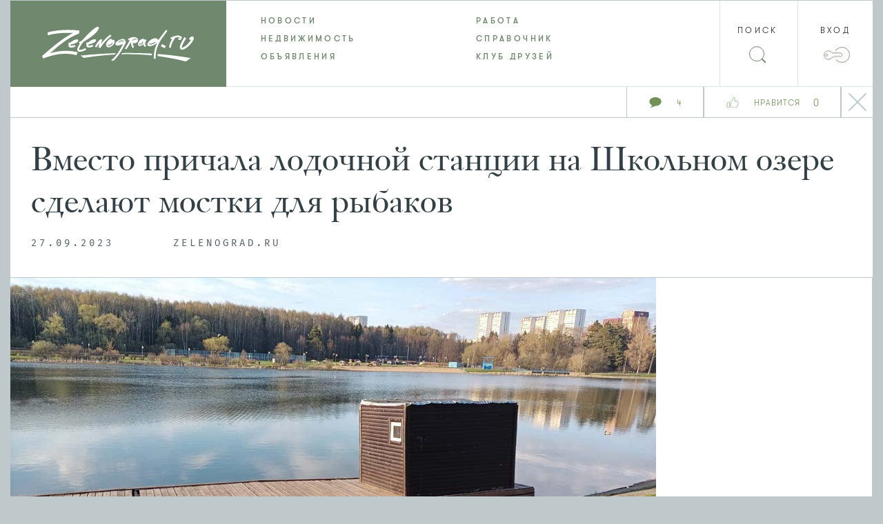

--- FILE ---
content_type: text/html; charset=UTF-8
request_url: https://www.zelenograd.ru/news/54590/?from=first
body_size: 56871
content:
<!DOCTYPE html>
<html class="ua_js_no">
<head>
<meta charset="utf-8"/>
<meta http-equiv="X-UA-Compatible" content="IE=edge"/>
<title>Зеленоград - Новости - Вместо причала лодочной станции на Школьном озере сделают мостки для рыбаков</title>
<script src="/js/polyfill/intersection-observer.min.js"></script>
<script>
function query(selector) {
  return Array.from(document.querySelectorAll(selector));
}
var observer = new IntersectionObserver(
  // Pre-load items that are within 2 multiples of the visible viewport height.
  function(changes) {
    changes.forEach(function(change) {
      if(change.intersectionRatio > 0){
        var container = change.target;
        if(container.querySelector("template")!=null){
          var content = container.querySelector("template").content;
          container.appendChild(content);
          observer.unobserve(container);
//console.log(container);
//        if ( (" " + container.className + " ").replace(/[\n\t]/g, " ").indexOf(" gallery__slider ") > -1 ){
//          console.log('uuuu');
//        }
        }
      }
    });
  },
  { rootMargin: "200% 0%" }
);
// Set up lazy loading
document.addEventListener("DOMContentLoaded", function() {
  query(".lazy-loaded").forEach(function(item) {
    observer.observe(item);
  });
});
(function(e,c){e[c]=e[c].replace(/(ua_js_)no/g,"$1yes");})(document.documentElement,"className");</script>
<meta name="viewport" content="width=device-width, initial-scale=1.0"/>
<meta name="description" content=""/>
<meta name="keywords" content=""/>
<meta name="format-detection" content="telephone=no"/>
<meta name="viewport" content="width=device-width, initial-scale=1.0"/>
<meta name="referrer" content="always">
<script src="/js/jquery-1.11.0.min.js"></script>
<script type="text/javascript" src="/js/jquery-migrate-1.2.1.min.js"></script>
<script src="/js/jquery.form.js"></script>
<meta property="article:published_time" content="2023-09-27T16:20:00+0300" />
<meta property="article:tag" content="микрорайон 10" />
<meta property="article:tag" content="охота и рыбалка" />
<meta property="article:tag" content="Школьное озеро" />
<meta property="article:tag" content="лодочная станция, прокат лодок" />
<meta property="og:url" content="https://www.zelenograd.ru/news/54590/"/>
<meta property="og:title" content="Вместо причала лодочной станции на Школьном озере сделают мостки для рыбаков"/>
<meta property="article:section" content="Новости" />


<script charset="UTF-8" src="//cdn.sendpulse.com/js/push/c086252ea45d54cb6b5b520ff6a964c6_1.js" async></script>
<script type="text/javascript">
window.addEventListener('load', function() {
    oSpP.push("user_id","0");
    oSpP.push("visitor_id","348287958");
});
</script>

<link rel="stylesheet" href="/style/_desktop.css"/>
<link rel="icon" href="/favicon.ico" type="image/x-icon">
<link rel="shortcut icon" href="/favicon.ico" type="image/x-icon"> 
<script type="text/javascript" src="//vk.com/js/api/share.js?90" charset="windows-1251"></script>

<!-- vk retargeting -->
<script type="text/javascript">!function(){var t=document.createElement("script");t.type="text/javascript",t.async=!0,t.src="https://vk.com/js/api/openapi.js?161",t.onload=function(){VK.Retargeting.Init("VK-RTRG-385010-AZPX"),VK.Retargeting.Hit()},document.head.appendChild(t)}();</script><noscript><img src="https://vk.com/rtrg?p=VK-RTRG-385010-AZPX" style="position:fixed; left:-999px;" alt=""/></noscript>
<!-- // vk retargeting -->

<!-- Facebook Pixel Code -->
<!-- End Facebook Pixel Code -->

<!-- favicon -->
<link rel="apple-touch-icon" sizes="57x57" href="/img/icon/apple-icon-57x57.png">
<link rel="apple-touch-icon" sizes="60x60" href="/img/icon/apple-icon-60x60.png">
<link rel="apple-touch-icon" sizes="72x72" href="/img/icon/apple-icon-72x72.png">
<link rel="apple-touch-icon" sizes="76x76" href="/img/icon/apple-icon-76x76.png">
<link rel="apple-touch-icon" sizes="114x114" href="/img/icon/apple-icon-114x114.png">
<link rel="apple-touch-icon" sizes="120x120" href="/img/icon/apple-icon-120x120.png">
<link rel="apple-touch-icon" sizes="144x144" href="/img/icon/apple-icon-144x144.png">
<link rel="apple-touch-icon" sizes="152x152" href="/img/icon/apple-icon-152x152.png">
<link rel="apple-touch-icon" sizes="180x180" href="/img/icon/apple-icon-180x180.png">
<link rel="icon" type="image/png" sizes="192x192"  href="/img/icon/android-icon-192x192.png">
<link rel="icon" type="image/png" sizes="32x32" href="/img/icon/favicon-32x32.png">
<link rel="icon" type="image/png" sizes="96x96" href="/img/icon/favicon-96x96.png">
<link rel="icon" type="image/png" sizes="16x16" href="/img/icon/favicon-16x16.png">
<link rel="manifest" href="/img/icon/manifest.json">
<meta name="msapplication-TileColor" content="#ffffff">
<meta name="msapplication-TileImage" content="/img/icon/ms-icon-144x144.png">
<meta name="theme-color" content="#ffffff">
<!-- // favicon -->

<meta property="og:title" content="Вместо причала лодочной станции на Школьном озере сделают мостки для рыбаков" />
<meta property="og:image" content="https://www.zelenograd.ru/img/a/6/7/a67ca95204cbe2ce1b395f04ad3183aa.png" />
<meta property="og:description" content="" />
<meta property="og:type" content="article" />
<meta property="og:url" content="https://www.zelenograd.ru/news/54590/" />
<meta property="og:image:width" content="800" />
<meta property="og:image:height" content="420" />
<meta property="og:site_name" content="Зеленоград.ру" />
<meta property="og:locale" content="ru_RU" />
<meta property="fb:app_id" content="1759805650771410"/>

<meta name="twitter:card" content="summary_large_image" />
<meta name="twitter:site" content="@zelenogradru" />
<meta name="twitter:title" content="Вместо причала лодочной станции на Школьном озере сделают мостки для рыбаков">
<meta name="twitter:description" content="">
<meta name="twitter:image" content="https://www.zelenograd.ru/img/a/6/7/a67ca95204cbe2ce1b395f04ad3183aa.png" />

<link rel="image_src" href="https://www.zelenograd.ru/img/a/6/7/a67ca95204cbe2ce1b395f04ad3183aa.png" />
<link rel='canonical' href='https://www.zelenograd.ru/news/54590/'>

<script src="https://yastatic.net/pcode/adfox/loader.js" crossorigin="anonymous"></script>

</head>
<body class="page page_view_post2 page_view_text i-bem" data-bem="{&quot;page&quot;:{}}">
<div class="svg-place">
<div class="svg-place__wrap">
<style>
.st0{fill:none;stroke:#95999B;stroke-width:30;stroke-miterlimit:10;}
.st0_instagram{fill:#406D9A;}
</style>
<svg  version="1.1">
<symbol id="user" viewBox="0 0 36 37">
<g>
<circle fill="#fff" stroke="#70886e" stroke-linejoin="round" stroke-width="1px" cx="18" cy="18.031" r="14.5" />
<circle fill="#fff" stroke="#70886e" stroke-linejoin="round" stroke-width="1px" cx="18" cy="16.422" r="5.03" />
<path fill="#fff" stroke="#70886e" stroke-linejoin="round" stroke-width="1px" fill-opacity="0" fill-rule="evenodd" d="M17.420,32.399 C13.851,32.399 10.618,31.000 8.229,28.735 C9.523,25.245 13.335,23.729 17.840,23.729 C22.080,23.729 25.701,25.075 27.192,28.141 C24.762,30.753 21.290,32.399 17.420,32.399 Z"/>
</g>
</symbol>
<symbol id="message_info" viewBox="0 0 49 49">
<circle fill="#d8e0d7" stroke="#bec9cc" stroke-linejoin="round" stroke-width="2px" fill-opacity="0" cx="24.5" cy="24.5" r="23.5" />
<path fill-rule="evenodd" fill="#bec9cc" d="M22.000,34.000 L22.000,20.000 L25.000,20.000 L25.000,34.000 L22.000,34.000 ZM23.500,17.000 C22.672,17.000 22.000,16.328 22.000,15.500 C22.000,14.672 22.672,14.000 23.500,14.000 C24.328,14.000 25.000,14.672 25.000,15.500 C25.000,16.328 24.328,17.000 23.500,17.000 Z" />
</symbol>
<symbol id="message_error" viewBox="0 0 49.031 41">
<path fill-rule="evenodd" fill="#fff" d="M48.843,39.346 L25.441,0.530 C25.243,0.201 24.886,-0.000 24.500,-0.000 C24.115,-0.000 23.758,0.201 23.560,0.530 L0.157,39.346 C-0.046,39.684 -0.052,40.103 0.143,40.446 C0.338,40.788 0.703,41.000 1.098,41.000 L47.902,41.000 C48.298,41.000 48.662,40.788 48.857,40.446 C49.052,40.103 49.046,39.684 48.843,39.346 ZM3.035,38.817 L24.500,3.214 L45.965,38.817 L3.035,38.817 Z" />
<rect fill="#fff" x="23" y="15" width="3" height="14" />
<circle fill="#fff" cx="24.5" cy="33.5" r="1.5" />
</symbol>
<symbol id="message_success" viewBox="0 0 49 49">
<g>
<circle fill="#d8e0d7" stroke="#fff" stroke-linejoin="round" stroke-width="2px" fill-opacity="0" cx="24.5" cy="24.5" r="23.5" class="cls-177"/>
<path fill="#fff" fill-rule="evenodd" d="M14.000,25.158 L16.211,22.947 L21.737,27.474 L32.789,14.000 L35.000,16.211 L21.737,32.000 L14.000,25.158 Z" class="cls-277"/>
</g>
</symbol>
<symbol id="svg_404_logo" viewBox="0 0 179 108">
<path fill="#70886e" d="M73.128,14.720 L86.513,10.595 L39.233,18.921 L49.943,15.015 L-0.003,22.047 C-0.003,22.047 57.665,8.279 61.016,8.317 C64.368,8.355 93.571,4.983 93.571,4.983 L86.180,7.334 L120.310,2.785 L116.408,4.454 L157.800,-0.000 L73.128,14.720 ZM31.458,98.450 L39.638,89.294 L50.386,77.821 L63.857,67.934 L76.562,60.313 L90.849,49.963 L101.170,42.505 L114.415,31.452 L136.795,17.708 L152.317,4.397 L148.030,13.398 L146.051,14.087 L138.872,20.629 L131.991,25.601 L126.047,29.181 L109.603,40.858 L98.572,50.874 L85.229,58.318 L72.169,67.218 L67.147,72.432 L56.130,79.421 L50.412,84.166 L41.601,91.632 L30.223,101.413 L25.789,105.000 L21.887,106.669 L25.740,103.195 L31.458,98.450 ZM84.006,93.934 L114.468,90.707 L106.843,93.405 L143.242,88.111 L132.653,91.086 L178.988,85.666 L98.444,99.883 L103.863,96.708 L60.711,104.530 L69.620,100.674 L22.752,108.012 L84.006,93.934 Z"/>
</symbol>
<symbol fill="none" id="svg_mod_table" viewBox="0 0 20 18">
<g>
<rect x="12.5" y="0.5" width="7" height="5" />
<rect x="6.5" y="0.5" width="7" height="5" />
<rect x="0.5" y="0.5" width="7" height="5" />
<rect x="12.5" y="4.5" width="7" height="5" />
<rect x="6.5" y="4.5" width="7" height="5" />
<rect x="0.5" y="4.5" width="7" height="5" />
<rect x="12.5" y="8.5" width="7" height="5" />
<rect x="6.5" y="8.5" width="7" height="5" />
<rect x="0.5" y="8.5" width="7" height="5" />
<rect x="12.5" y="12.5" width="7" height="5" />
<rect x="6.5" y="12.5" width="7" height="5" />
<rect x="0.5" y="12.5" width="7" height="5" />
</g>
</symbol>
<symbol id="svg_mod_list" viewBox="0 0 17 17">
<path stroke="none" d="M-0.000,17.000 L-0.000,16.000 L17.000,16.000 L17.000,17.000 L-0.000,17.000 ZM-0.000,12.000 L17.000,12.000 L17.000,13.000 L-0.000,13.000 L-0.000,12.000 ZM-0.000,8.000 L17.000,8.000 L17.000,9.000 L-0.000,9.000 L-0.000,8.000 ZM-0.000,4.000 L17.000,4.000 L17.000,5.000 L-0.000,5.000 L-0.000,4.000 ZM-0.000,0.000 L17.000,0.000 L17.000,1.000 L-0.000,1.000 L-0.000,0.000 Z"/>
</symbol>
<symbol id="svg_mod_cards" viewBox="0 0 20 18">
<path fill="none" d="M11.500,17.500 L11.500,10.500 L19.500,10.500 L19.500,17.500 L11.500,17.500 ZM11.500,0.500 L19.500,0.500 L19.500,7.500 L11.500,7.500 L11.500,0.500 ZM0.500,10.500 L8.500,10.500 L8.500,17.500 L0.500,17.500 L0.500,10.500 ZM0.500,0.500 L8.500,0.500 L8.500,7.500 L0.500,7.500 L0.500,0.500 Z" />
</symbol>
<symbol id="svg_soc_vk2" viewBox="0 0 22 12">
<path stroke="none" d="M10.764,11.834 L12.079,11.834 C12.079,11.834 12.476,11.793 12.679,11.586 C12.866,11.396 12.860,11.039 12.860,11.039 C12.860,11.039 12.834,9.368 13.653,9.122 C14.460,8.880 15.497,10.737 16.595,11.451 C17.426,11.992 18.057,11.873 18.057,11.873 L20.995,11.834 C20.995,11.834 22.532,11.745 21.803,10.600 C21.744,10.507 21.379,9.754 19.619,8.207 C17.777,6.588 18.024,6.850 20.242,4.049 C21.594,2.344 22.134,1.303 21.965,0.856 C21.804,0.431 20.810,0.544 20.810,0.544 L17.503,0.563 C17.503,0.563 17.257,0.532 17.075,0.635 C16.898,0.735 16.784,0.971 16.784,0.971 C16.784,0.971 16.260,2.290 15.562,3.413 C14.089,5.781 13.500,5.906 13.259,5.760 C12.699,5.417 12.839,4.382 12.839,3.648 C12.839,1.352 13.207,0.395 12.123,0.148 C11.764,0.065 11.499,0.011 10.579,0.002 C9.399,-0.009 8.400,0.006 7.834,0.268 C7.458,0.443 7.168,0.832 7.345,0.854 C7.563,0.881 8.058,0.980 8.321,1.319 C8.660,1.755 8.648,2.736 8.648,2.736 C8.648,2.736 8.843,5.438 8.193,5.774 C7.747,6.004 7.136,5.534 5.822,3.385 C5.150,2.284 4.642,1.067 4.642,1.067 C4.642,1.067 4.544,0.840 4.369,0.718 C4.157,0.571 3.861,0.524 3.861,0.524 L0.718,0.544 C0.718,0.544 0.246,0.556 0.073,0.750 C-0.082,0.924 0.060,1.281 0.060,1.281 C0.060,1.281 2.521,6.733 5.307,9.480 C7.863,12.000 10.764,11.834 10.764,11.834 L10.764,11.834 Z"/>
</symbol>
<symbol id="svg_share" viewBox="0 0 578.713 578.713">
<g>
	<g>
		<path d="M402.011,155.011c8.3,8.298,17.974,14.819,28.757,19.379c11.187,4.731,23.044,7.13,35.244,7.13s24.059-2.399,35.245-7.13
			c10.782-4.561,20.458-11.081,28.756-19.379c8.299-8.299,14.818-17.974,19.379-28.757c4.731-11.186,7.131-23.044,7.131-35.244
			c0-12.199-2.399-24.058-7.13-35.244c-4.562-10.783-11.081-20.458-19.38-28.757S512.04,12.191,501.257,7.63
			c-11.187-4.731-23.045-7.13-35.245-7.13s-24.058,2.399-35.244,7.13c-10.783,4.561-20.458,11.081-28.756,19.379
			c-8.3,8.299-14.819,17.974-19.381,28.757c-4.73,11.186-7.129,23.044-7.129,35.244c0,8.625,1.204,17.077,3.579,25.243
			l-198.224,113.89c-1.333-1.522-2.716-3.006-4.156-4.447c-8.299-8.299-17.973-14.819-28.756-19.38
			c-11.186-4.731-23.044-7.13-35.245-7.13s-24.058,2.399-35.244,7.13c-10.783,4.561-20.458,11.081-28.757,19.38
			c-8.299,8.299-14.819,17.974-19.379,28.757c-4.731,11.187-7.131,23.044-7.131,35.245c0,12.199,2.399,24.057,7.131,35.244
			c4.561,10.783,11.081,20.457,19.379,28.756s17.974,14.818,28.757,19.381c11.186,4.73,23.043,7.131,35.244,7.131
			s24.059-2.4,35.245-7.131c10.783-4.562,20.458-11.082,28.756-19.381c1.47-1.469,2.881-2.984,4.239-4.539l198.104,113.43
			c-2.35,8.127-3.541,16.535-3.541,25.115c0,12.201,2.398,24.059,7.13,35.244c4.561,10.783,11.08,20.457,19.379,28.756
			c8.3,8.299,17.974,14.82,28.757,19.381c11.187,4.73,23.044,7.129,35.244,7.129s24.059-2.398,35.245-7.129
			c10.782-4.561,20.458-11.082,28.756-19.381c8.299-8.299,14.818-17.973,19.379-28.756c4.731-11.186,7.131-23.045,7.131-35.244
			s-2.399-24.057-7.13-35.244c-4.562-10.783-11.081-20.459-19.38-28.756c-8.299-8.299-17.974-14.818-28.756-19.381
			c-11.187-4.73-23.045-7.129-35.245-7.129s-24.058,2.398-35.244,7.129c-10.783,4.562-20.458,11.082-28.757,19.381
			c-0.565,0.564-1.12,1.139-1.669,1.715L200.66,311.084c1.692-6.961,2.552-14.111,2.552-21.387c0-7.316-0.87-14.508-2.581-21.508
			l199.804-114.797C400.953,153.938,401.478,154.477,402.011,155.011z M439.701,447.955c7.542-5.004,16.585-7.924,26.312-7.924
			c26.328,0,47.672,21.344,47.672,47.672s-21.344,47.672-47.672,47.672s-47.671-21.344-47.671-47.672
			c0-0.863,0.025-1.721,0.071-2.572C419.24,469.6,427.5,456.047,439.701,447.955z M112.701,337.367
			c-26.328,0-47.671-21.342-47.671-47.67c0-26.329,21.343-47.671,47.671-47.671c11.172,0,21.438,3.853,29.565,10.29
			c11.025,8.731,18.106,22.225,18.106,37.382c0,15.133-7.061,28.611-18.059,37.344C134.178,333.5,123.894,337.367,112.701,337.367z
			 M418.342,91.01c0-26.328,21.343-47.671,47.671-47.671s47.671,21.343,47.671,47.671c0,26.328-21.343,47.671-47.671,47.671
			c-9.703,0-18.723-2.906-26.252-7.885c-12.215-8.076-20.494-21.618-21.343-37.145C418.371,92.777,418.342,91.896,418.342,91.01z"/>
		<path d="M466.012,578.713c-12.268,0-24.19-2.412-35.438-7.168c-10.84-4.585-20.568-11.142-28.916-19.488
			c-8.345-8.345-14.9-18.072-19.486-28.915c-4.757-11.246-7.169-23.17-7.169-35.438c0-8.453,1.161-16.819,3.452-24.876
			L181.046,349.795c-1.304,1.48-2.646,2.911-3.992,4.256c-8.341,8.343-18.07,14.899-28.915,19.488
			c-11.251,4.758-23.174,7.17-35.439,7.17c-12.264,0-24.188-2.412-35.438-7.17c-10.844-4.589-20.573-11.146-28.916-19.488
			c-8.345-8.345-14.901-18.073-19.486-28.915c-4.758-11.25-7.17-23.173-7.17-35.438c0-12.267,2.413-24.19,7.17-35.439
			c4.585-10.842,11.142-20.571,19.486-28.916c8.343-8.344,18.072-14.9,28.916-19.487c11.249-4.758,23.172-7.17,35.438-7.17
			c12.267,0,24.19,2.412,35.439,7.17c10.842,4.586,20.57,11.142,28.915,19.487c1.316,1.317,2.63,2.716,3.908,4.163l197.53-113.491
			c-2.316-8.095-3.49-16.505-3.49-25.004c0-12.268,2.412-24.19,7.168-35.438c4.588-10.844,11.145-20.573,19.488-28.916
			c8.344-8.344,18.072-14.9,28.915-19.486C441.822,2.412,453.745,0,466.012,0s24.191,2.412,35.439,7.17
			c10.842,4.585,20.57,11.142,28.915,19.486c8.343,8.342,14.899,18.071,19.487,28.916c4.757,11.25,7.169,23.173,7.169,35.438
			c0,12.267-2.412,24.19-7.17,35.439c-4.587,10.843-11.143,20.572-19.486,28.916c-8.344,8.344-18.071,14.9-28.915,19.486
			c-11.248,4.758-23.172,7.17-35.439,7.17s-24.19-2.412-35.438-7.17c-10.841-4.584-20.569-11.141-28.916-19.486
			c-0.443-0.444-0.882-0.892-1.314-1.344L201.205,268.436c1.664,6.932,2.507,14.083,2.507,21.261c0,7.138-0.833,14.248-2.478,21.14
			l199.018,113.952c0.463-0.483,0.931-0.965,1.406-1.439c8.343-8.343,18.071-14.899,28.915-19.488
			c11.249-4.756,23.172-7.168,35.439-7.168s24.191,2.412,35.439,7.168c10.844,4.589,20.572,11.146,28.915,19.488
			c8.343,8.341,14.898,18.068,19.487,28.915c4.757,11.251,7.169,23.174,7.169,35.438c0,12.268-2.412,24.19-7.17,35.438
			c-4.586,10.843-11.142,20.57-19.486,28.915c-8.345,8.346-18.072,14.902-28.915,19.488
			C490.204,576.301,478.28,578.713,466.012,578.713z M180.833,348.521l0.355,0.204L379.633,462.35l-0.109,0.377
			c-2.337,8.082-3.521,16.485-3.521,24.977c0,12.135,2.386,23.927,7.091,35.05c4.534,10.723,11.019,20.344,19.271,28.597
			c8.257,8.256,17.878,14.74,28.598,19.273c11.125,4.705,22.917,7.09,35.05,7.09c12.134,0,23.926-2.385,35.051-7.09
			c10.723-4.535,20.344-11.02,28.597-19.273c8.253-8.253,14.737-17.874,19.271-28.597c4.706-11.125,7.092-22.917,7.092-35.05
			c0-12.13-2.386-23.923-7.091-35.05c-4.537-10.727-11.021-20.348-19.272-28.597c-8.251-8.251-17.873-14.735-28.598-19.273
			c-11.124-4.705-22.916-7.09-35.05-7.09c-12.133,0-23.925,2.385-35.05,7.09c-10.725,4.537-20.346,11.022-28.598,19.273
			c-0.562,0.562-1.114,1.133-1.66,1.706l-0.271,0.284l-0.34-0.195L200.085,311.331l0.089-0.365
			c1.684-6.928,2.538-14.084,2.538-21.269c0-7.225-0.864-14.421-2.567-21.389l-0.089-0.365l0.326-0.187l200.145-114.993l0.271,0.285
			c0.516,0.543,1.038,1.079,1.568,1.611c8.256,8.253,17.877,14.738,28.598,19.272c11.125,4.705,22.917,7.091,35.05,7.091
			c12.134,0,23.926-2.386,35.051-7.091c10.724-4.536,20.345-11.02,28.597-19.272s14.736-17.874,19.271-28.598
			c4.706-11.125,7.092-22.917,7.092-35.049c0-12.131-2.386-23.923-7.091-35.049c-4.537-10.726-11.021-20.347-19.272-28.598
			c-8.254-8.253-17.875-14.737-28.597-19.272C489.938,3.386,478.146,1,466.012,1c-12.133,0-23.925,2.386-35.05,7.091
			c-10.724,4.536-20.345,11.02-28.597,19.272c-8.252,8.251-14.736,17.873-19.273,28.598c-4.705,11.124-7.09,22.916-7.09,35.049
			c0,8.537,1.197,16.983,3.56,25.103l0.109,0.377l-198.92,114.29l-0.27-0.308c-1.349-1.541-2.74-3.028-4.134-4.423
			c-8.253-8.253-17.875-14.737-28.597-19.273c-11.125-4.705-22.917-7.091-35.05-7.091c-12.132,0-23.924,2.386-35.049,7.091
			c-10.725,4.536-20.346,11.021-28.598,19.273c-8.253,8.253-14.737,17.875-19.272,28.598c-4.706,11.125-7.091,22.917-7.091,35.05
			c0,12.131,2.386,23.923,7.091,35.05c4.535,10.722,11.019,20.343,19.272,28.597c8.251,8.251,17.874,14.736,28.598,19.273
			c11.127,4.706,22.919,7.092,35.049,7.092c12.13,0,23.923-2.386,35.05-7.092c10.726-4.538,20.347-11.022,28.597-19.273
			c1.423-1.422,2.842-2.941,4.216-4.515L180.833,348.521z M466.012,535.875c-26.562,0-48.171-21.609-48.171-48.172
			c0-0.837,0.024-1.712,0.072-2.599c0.805-15.123,8.847-29.167,21.511-37.566c7.896-5.238,17.089-8.007,26.588-8.007
			c26.562,0,48.172,21.609,48.172,48.172S492.575,535.875,466.012,535.875z M466.012,440.531c-9.302,0-18.304,2.711-26.035,7.841
			c-12.401,8.226-20.276,21.977-21.065,36.785c-0.047,0.87-0.07,1.727-0.07,2.546c0,26.011,21.161,47.172,47.171,47.172
			c26.011,0,47.172-21.161,47.172-47.172S492.023,440.531,466.012,440.531z M112.701,337.867c-26.562,0-48.171-21.609-48.171-48.17
			c0-26.562,21.609-48.171,48.171-48.171c10.956,0,21.286,3.595,29.875,10.397c11.627,9.208,18.295,22.976,18.295,37.774
			c0,14.773-6.651,28.527-18.248,37.735C134.026,334.259,123.679,337.867,112.701,337.867z M112.701,242.526
			c-26.01,0-47.171,21.161-47.171,47.171c0,26.01,21.161,47.17,47.171,47.17c10.75,0,20.883-3.533,29.301-10.218
			c11.356-9.017,17.87-22.485,17.87-36.952c0-14.49-6.53-27.973-17.917-36.99C133.544,246.046,123.429,242.526,112.701,242.526z
			 M466.013,139.181c-9.472,0-18.646-2.755-26.527-7.968c-12.678-8.381-20.74-22.413-21.566-37.535
			c-0.052-0.945-0.077-1.818-0.077-2.669c0-26.562,21.609-48.171,48.171-48.171s48.171,21.609,48.171,48.171
			S492.575,139.181,466.013,139.181z M466.013,43.839c-26.01,0-47.171,21.161-47.171,47.171c0,0.832,0.024,1.687,0.075,2.614
			c0.81,14.807,8.705,28.547,21.119,36.755c7.719,5.104,16.701,7.802,25.977,7.802c26.01,0,47.171-21.161,47.171-47.171
			S492.023,43.839,466.013,43.839z"/>
	</g>
</g>
<g>
</g>
<g>
</g>
<g>
</g>
<g>
</g>
<g>
</g>
<g>
</g>
<g>
</g>
<g>
</g>
<g>
</g>
<g>
</g>
<g>
</g>
<g>
</g>
<g>
</g>
<g>
</g>
<g>
</g>
</symbol>
<symbol id="svg_comment" viewBox="0 0 15 13">
<path stroke="none" d="M7.500,11.000 C7.299,11.000 7.110,10.968 6.913,10.956 L7.000,11.000 C7.000,11.000 6.095,11.343 5.000,12.000 C3.627,12.824 1.000,13.000 1.000,13.000 C1.000,13.000 2.462,12.344 3.000,11.000 C3.149,10.626 3.196,10.287 3.197,9.994 C1.268,8.999 -0.000,7.361 -0.000,5.500 C-0.000,2.462 3.358,-0.000 7.500,-0.000 C11.642,-0.000 15.000,2.462 15.000,5.500 C15.000,8.538 11.642,11.000 7.500,11.000 Z"/>
</symbol>
<symbol id="svg_file" viewBox="0 0 50 67">
<g>
<path fill="#70886e" d="M0.000,0.000 L35.714,0.000 L50.000,14.294 L50.000,67.000 L0.000,67.000 L0.000,0.000 Z"/>
<path fill="#b2c9a2" d="M8.036,24.120 L41.964,24.120 L41.964,26.800 L8.036,26.800 L8.036,24.120 Z" />
<path fill="#b2c9a2" d="M8.036,30.373 L41.964,30.373 L41.964,33.053 L8.036,33.053 L8.036,30.373 Z" />
<path fill="#b2c9a2" d="M8.036,36.626 L41.964,36.626 L41.964,39.307 L8.036,39.307 L8.036,36.626 Z" />
<path  fill="#b2c9a2" d="M8.036,42.880 L30.357,42.880 L30.357,45.560 L8.036,45.560 L8.036,42.880 Z" />
<path  fill="#495c47" d="M35.714,0.000 L35.714,14.294 L50.000,14.294 L35.714,0.000 Z" />
</g>
</symbol>
<symbol id="svg_age" viewBox="0 0 67 67">
<circle  stroke="#000" cx="33.5" cy="33.5" r="30" />
<path fill="#000" d="M47.457 33.887v4.872h-1.158v-4.872h-4.66v-1.12h4.66v-4.928h1.158v4.928h4.659v1.12h-4.659zm-11.298 8.104c-.53.486-1.167.868-1.912 1.148-.746.28-1.585.42-2.518.42-.934 0-1.778-.135-2.532-.406-.754-.27-1.392-.653-1.912-1.148-.521-.494-.925-1.078-1.212-1.75-.288-.672-.431-1.409-.431-2.212 0-.578.085-1.138.256-1.68.17-.541.417-1.026.74-1.456.323-.429.727-.798 1.212-1.106.485-.308 1.051-.527 1.697-.658-1.203-.261-2.101-.812-2.693-1.652-.593-.84-.889-1.792-.889-2.856 0-.746.135-1.442.404-2.086.269-.644.651-1.199 1.145-1.666.493-.466 1.095-.83 1.804-1.092.709-.261 1.512-.392 2.411-.392.879 0 1.674.131 2.383.392.709.262 1.315.626 1.818 1.092.502.467.889 1.022 1.158 1.666.269.644.404 1.34.404 2.086 0 1.064-.301 2.016-.902 2.856-.602.84-1.495 1.391-2.68 1.652.646.131 1.212.35 1.697.658.485.308.889.677 1.212 1.106.323.43.565.915.727 1.456.162.542.242 1.102.242 1.68 0 .784-.139 1.517-.417 2.198-.279.682-.683 1.265-1.212 1.75zm-1.064-10.444c.808-.746 1.212-1.708 1.212-2.884 0-.597-.108-1.148-.323-1.652-.216-.504-.521-.938-.916-1.302-.395-.364-.875-.648-1.441-.854-.565-.205-1.198-.308-1.898-.308-1.401 0-2.51.383-3.327 1.148-.817.766-1.225 1.755-1.225 2.968 0 1.176.399 2.138 1.198 2.884.799.747 1.917 1.12 3.354 1.12 1.436 0 2.558-.373 3.366-1.12zm1.172 4.788c-.225-.522-.544-.98-.956-1.372-.414-.392-.921-.695-1.522-.91-.602-.214-1.289-.322-2.06-.322-1.563 0-2.77.406-3.623 1.218-.853.812-1.279 1.844-1.279 3.094 0 1.288.435 2.338 1.306 3.15.871.812 2.069 1.218 3.596 1.218.754 0 1.431-.107 2.033-.322.601-.214 1.113-.518 1.535-.91.422-.392.745-.854.97-1.386.224-.532.336-1.115.336-1.75 0-.616-.112-1.185-.336-1.708zm-15.688-8.344h-3.663v-1.064c.808 0 1.454-.06 1.939-.182.485-.121.862-.308 1.131-.56.269-.252.449-.583.539-.994.089-.41.134-.914.134-1.512h1.132v19.6h-1.212v-15.288z" />
</symbol>
<symbol id="svg_wifi" viewBox="0 0 898.199 898.199">
<g>
<circle cx="450.301" cy="711.2" r="93.4"/>
<path d="M716.801,463.8C682.199,429.199,641.9,402,597,383.1c-46.5-19.7-95.9-29.7-146.699-29.7c-52,0-102.401,10.4-149.801,30.9 c-45.7,19.8-86.5,48.1-121.3,84.1l115,111.2c41.3-42.7,96.601-66.2,156-66.2c57.9,0,112.4,22.601,153.4,63.5L716.801,463.8z"/>
<path d="M450.301,93.6C364.4,93.6,281,110.399,202.4,143.7C126.6,175.8,58.5,221.7,0,280.1l113.1,113.1 c43.8-43.8,94.8-78.2,151.5-102.2c58.7-24.8,121.1-37.4,185.5-37.4c126.5,0,245.6,49,335.5,138l112.6-113.7 c-58.1-57.7-126-103.1-201.398-134.8C618.699,110.3,535.699,93.6,450.301,93.6z"/>
</g>
</symbol>
<symbol id="svg_fork" viewBox="0 0 220 440">
<path d="M174.302,440.000 L174.302,242.835 L151.417,237.128 L151.417,5.724 L174.302,5.724 L197.138,5.724 L219.999,5.724 L219.999,440.000 L174.302,440.000 ZM71.448,440.000 L25.720,440.000 L25.720,186.201 L0.000,171.423 L0.000,134.294 L0.000,110.009 L0.000,0.000 L19.096,0.000 L19.096,122.216 L38.589,122.216 L38.589,0.000 L58.830,0.000 L58.830,122.216 L75.623,122.216 L75.623,0.000 L97.125,0.000 L97.125,110.009 L97.125,134.294 L97.125,171.423 L71.448,186.201 L71.448,440.000 Z"/>
</symbol>
<symbol id="svg_trash" viewBox="0 0 14 16">
<image xlink:href="[data-uri]" width="14" height="16"/>
</symbol>
<symbol id="svg_star" viewBox="0 0 27 26">
<path d="M13.500,0.500 L17.518,8.730 L26.500,10.049 L20.000,16.455 L21.535,25.500 L13.500,21.229 L5.466,25.500 L7.001,16.455 L0.500,10.049 L9.483,8.730 L13.500,0.500 Z"/>
</symbol>
<symbol id="svg_map" viewBox="0 0 16 23">
<g>
<path d="M8.000,0.500 C12.142,0.500 15.500,3.849 15.500,7.980 C15.500,12.111 8.441,22.500 8.441,22.500 C8.441,22.500 0.500,12.111 0.500,7.980 C0.500,3.849 3.858,0.500 8.000,0.500 Z"/>
<circle cx="8" cy="8" r="3.5"/>
</g>
</symbol>
<symbol id="svg_clock" viewBox="0 0 18 18">
<g>
<circle cx="9" cy="9" r="8.5"/>
<path d="M12.000,9.000 L9.000,9.000 L8.000,9.000 L8.000,8.000 L8.000,3.000 L9.000,3.000 L9.000,8.000 L12.000,8.000 L12.000,9.000 Z"/>
</g>
</symbol>
<symbol id="svg_phone" viewBox="0 0 18.031 18">
<path d="M12.929,10.785 C12.649,10.615 12.231,10.662 11.994,10.891 L10.143,12.714 C9.905,12.944 9.529,12.944 9.296,12.714 L5.136,8.615 C4.904,8.386 4.904,8.011 5.136,7.782 L6.880,6.065 C7.113,5.836 7.147,5.432 6.958,5.167 L3.786,0.738 C3.599,0.473 3.232,0.421 2.974,0.623 C2.974,0.623 0.500,2.557 0.500,4.334 C0.500,11.605 6.485,17.500 13.868,17.500 C15.673,17.500 17.428,14.238 17.428,14.238 C17.582,13.952 17.480,13.576 17.200,13.406 L12.929,10.785 Z" />
</symbol>
<symbol id="svg_soc_vk" viewBox="0 0 9.563 11.907">
<path d="M8.892,6.310 C8.449,5.832 7.858,5.515 7.120,5.360 L7.120,5.323 C7.633,5.109 8.036,4.774 8.327,4.320 C8.618,3.866 8.764,3.348 8.764,2.766 C8.764,2.263 8.658,1.820 8.447,1.434 C8.236,1.050 7.917,0.743 7.489,0.513 C7.094,0.298 6.670,0.158 6.218,0.091 C5.767,0.024 5.103,-0.009 4.227,-0.009 L0.010,-0.009 L0.010,11.903 L4.787,11.903 C5.616,11.903 6.299,11.828 6.836,11.678 C7.373,11.528 7.866,11.276 8.315,10.924 C8.694,10.630 8.996,10.258 9.221,9.810 C9.445,9.360 9.558,8.839 9.558,8.246 C9.558,7.435 9.336,6.788 8.892,6.310 ZM5.581,4.017 C5.490,4.213 5.325,4.369 5.084,4.482 C4.865,4.584 4.652,4.638 4.447,4.650 C4.241,4.660 3.882,4.666 3.369,4.666 L2.992,4.666 L2.992,2.139 L3.200,2.139 C3.735,2.139 4.137,2.145 4.407,2.152 C4.677,2.161 4.910,2.208 5.108,2.292 C5.317,2.383 5.470,2.531 5.569,2.733 C5.668,2.937 5.717,3.134 5.717,3.327 C5.717,3.589 5.672,3.818 5.581,4.017 ZM6.283,9.045 C6.157,9.269 5.958,9.443 5.685,9.561 C5.375,9.696 5.071,9.766 4.772,9.778 C4.472,9.787 3.932,9.792 3.152,9.792 L2.992,9.792 L2.992,6.803 L3.545,6.803 C4.079,6.803 4.506,6.807 4.824,6.815 C5.142,6.822 5.391,6.862 5.573,6.931 C5.872,7.039 6.097,7.196 6.247,7.404 C6.396,7.613 6.471,7.901 6.471,8.270 C6.471,8.558 6.408,8.815 6.283,9.045 Z"/>
</symbol>
<symbol id="svg_soc_t" viewBox="0 0 15.844 12.875">
<path d="M15.853,1.511 C15.270,1.769 14.643,1.944 13.986,2.023 C14.657,1.620 15.173,0.983 15.415,0.223 C14.787,0.596 14.091,0.868 13.350,1.012 C12.757,0.381 11.912,-0.014 10.977,-0.014 C9.181,-0.014 7.725,1.442 7.725,3.237 C7.725,3.493 7.753,3.741 7.809,3.979 C5.106,3.843 2.710,2.548 1.106,0.581 C0.826,1.061 0.666,1.619 0.666,2.216 C0.666,3.344 1.240,4.340 2.112,4.923 C1.579,4.907 1.078,4.760 0.639,4.516 C0.639,4.529 0.639,4.543 0.639,4.557 C0.639,6.132 1.760,7.447 3.248,7.747 C2.975,7.821 2.688,7.859 2.391,7.859 C2.181,7.859 1.978,7.840 1.779,7.801 C2.193,9.093 3.394,10.032 4.817,10.060 C3.704,10.932 2.302,11.453 0.778,11.453 C0.516,11.453 0.257,11.437 0.002,11.406 C1.442,12.329 3.151,12.868 4.988,12.868 C10.969,12.868 14.240,7.913 14.240,3.614 C14.240,3.474 14.237,3.333 14.231,3.194 C14.866,2.735 15.417,2.163 15.853,1.511 Z"/>
</symbol>
<symbol id="svg_soc_f" viewBox="0 0 7.125 14.656">
<path d="M6.891,0.296 C4.456,-0.313 2.788,0.139 2.157,0.793 C1.525,1.444 1.427,2.235 1.427,2.844 C1.427,3.452 1.427,4.775 1.427,4.775 L0.006,4.775 L0.006,6.672 L1.427,6.672 L1.427,14.661 L4.275,14.661 L4.275,6.672 L6.700,6.672 L7.110,4.775 L4.289,4.775 C4.289,4.775 4.297,3.588 4.297,3.069 C4.297,2.550 4.749,2.279 5.200,2.279 C5.651,2.279 6.508,2.482 6.508,2.482 C6.508,2.482 6.711,1.357 6.891,0.296 Z"/>
</symbol>
<!--
<symbol id="svg_soc_inst" viewBox="0 0 128 128">
 <g id="_x37__stroke">
  <g id="Instagram_1_">
   <rect clip-rule="evenodd" fill="none" fill-rule="evenodd" height="128" width="128"/>
   <radialGradient cx="19.1111" cy="128.4444" gradientUnits="userSpaceOnUse" id="Instagram_2_" r="163.5519">
    <stop offset="0" style="stop-color:#FFB140"/>
    <stop offset="0.2559" style="stop-color:#FF5445"/>
    <stop offset="0.599" style="stop-color:#FC2B82"/>
    <stop offset="1" style="stop-color:#8E40B7"/>
   </radialGradient>
   <path clip-rule="evenodd" d="M105.843,29.837    c0,4.242-3.439,7.68-7.68,7.68c-4.241,0-7.68-3.438-7.68-7.68c0-4.242,3.439-7.68,7.68-7.68    C102.405,22.157,105.843,25.595,105.843,29.837z M64,85.333c-11.782,0-21.333-9.551-21.333-21.333    c0-11.782,9.551-21.333,21.333-21.333c11.782,0,21.333,9.551,21.333,21.333C85.333,75.782,75.782,85.333,64,85.333z M64,31.135    c-18.151,0-32.865,14.714-32.865,32.865c0,18.151,14.714,32.865,32.865,32.865c18.151,0,32.865-14.714,32.865-32.865    C96.865,45.849,82.151,31.135,64,31.135z M64,11.532c17.089,0,19.113,0.065,25.861,0.373c6.24,0.285,9.629,1.327,11.884,2.204    c2.987,1.161,5.119,2.548,7.359,4.788c2.24,2.239,3.627,4.371,4.788,7.359c0.876,2.255,1.919,5.644,2.204,11.884    c0.308,6.749,0.373,8.773,0.373,25.862c0,17.089-0.065,19.113-0.373,25.861c-0.285,6.24-1.327,9.629-2.204,11.884    c-1.161,2.987-2.548,5.119-4.788,7.359c-2.239,2.24-4.371,3.627-7.359,4.788c-2.255,0.876-5.644,1.919-11.884,2.204    c-6.748,0.308-8.772,0.373-25.861,0.373c-17.09,0-19.114-0.065-25.862-0.373c-6.24-0.285-9.629-1.327-11.884-2.204    c-2.987-1.161-5.119-2.548-7.359-4.788c-2.239-2.239-3.627-4.371-4.788-7.359c-0.876-2.255-1.919-5.644-2.204-11.884    c-0.308-6.749-0.373-8.773-0.373-25.861c0-17.089,0.065-19.113,0.373-25.862c0.285-6.24,1.327-9.629,2.204-11.884    c1.161-2.987,2.548-5.119,4.788-7.359c2.239-2.24,4.371-3.627,7.359-4.788c2.255-0.876,5.644-1.919,11.884-2.204    C44.887,11.597,46.911,11.532,64,11.532z M64,0C46.619,0,44.439,0.074,37.613,0.385C30.801,0.696,26.148,1.778,22.078,3.36    c-4.209,1.635-7.778,3.824-11.336,7.382C7.184,14.3,4.995,17.869,3.36,22.078c-1.582,4.071-2.664,8.723-2.975,15.535    C0.074,44.439,0,46.619,0,64c0,17.381,0.074,19.561,0.385,26.387c0.311,6.812,1.393,11.464,2.975,15.535    c1.635,4.209,3.824,7.778,7.382,11.336c3.558,3.558,7.127,5.746,11.336,7.382c4.071,1.582,8.723,2.664,15.535,2.975    C44.439,127.926,46.619,128,64,128c17.381,0,19.561-0.074,26.387-0.385c6.812-0.311,11.464-1.393,15.535-2.975    c4.209-1.636,7.778-3.824,11.336-7.382c3.558-3.558,5.746-7.127,7.382-11.336c1.582-4.071,2.664-8.723,2.975-15.535    C127.926,83.561,128,81.381,128,64c0-17.381-0.074-19.561-0.385-26.387c-0.311-6.812-1.393-11.464-2.975-15.535    c-1.636-4.209-3.824-7.778-7.382-11.336c-3.558-3.558-7.127-5.746-11.336-7.382c-4.071-1.582-8.723-2.664-15.535-2.975    C83.561,0.074,81.381,0,64,0z" fill="url(#Instagram_2_)" fill-rule="evenodd" id="Instagram"/>
  </g>
 </g>
</symbol>
-->
<symbol id="svg_soc_inst" viewBox="0 0 612 792">
<circle class="st0_instagram" cx="469.3" cy="220.7" r="36.7"/>
<path class="st0_instagram" d="M306,226.9c-86.8,0-157.1,70.4-157.1,157.1S219.2,541.1,306,541.1S463.1,470.8,463.1,384
	C463.1,297.2,392.8,226.9,306,226.9z M306,486c-56.3,0-102-45.7-102-102s45.7-102,102-102s102,45.7,102,102S362.3,486,306,486z"/>
<path class="st0_instagram" d="M610.2,257.8c-1.5-32.6-6.7-54.8-14.2-74.3c-7.8-20.1-18.3-37.2-35.3-54.2c-17-17-34.1-27.5-54.2-35.3
	c-19.5-7.6-41.7-12.7-74.3-14.2C399.5,78.4,389.1,78,306,78s-93.5,0.4-126.2,1.8c-32.6,1.5-54.8,6.7-74.3,14.2
	c-20.1,7.8-37.2,18.3-54.2,35.3c-17,17-27.5,34.1-35.3,54.2C8.5,203,3.3,225.3,1.8,257.8C0.4,290.5,0,300.9,0,384
	s0.4,93.5,1.8,126.2c1.5,32.6,6.7,54.8,14.2,74.3c7.8,20.1,18.3,37.2,35.3,54.2c17,17,34.1,27.5,54.2,35.3
	c19.5,7.6,41.7,12.7,74.3,14.2c32.6,1.5,43.1,1.8,126.2,1.8s93.5-0.4,126.2-1.8c32.6-1.5,54.8-6.7,74.3-14.2
	c20.1-7.8,37.2-18.3,54.2-35.3c17-17,27.5-34.1,35.3-54.2c7.6-19.5,12.7-41.7,14.2-74.3c1.5-32.6,1.8-43.1,1.8-126.2
	S611.6,290.5,610.2,257.8z M555.1,507.7c-1.4,29.8-6.3,46-10.5,56.8c-5.6,14.3-12.2,24.5-22.9,35.2c-10.7,10.7-20.9,17.3-35.2,22.9
	c-10.8,4.2-27,9.2-56.8,10.5c-32.3,1.5-41.9,1.8-123.6,1.8c-81.7,0-91.4-0.3-123.7-1.8c-29.8-1.4-46-6.3-56.8-10.5
	c-14.3-5.6-24.5-12.2-35.2-22.9C79.6,589,73,578.8,67.4,564.5c-4.2-10.8-9.2-27-10.5-56.8c-1.5-32.3-1.8-41.9-1.8-123.6
	c0-81.7,0.3-91.4,1.8-123.7c1.4-29.8,6.3-46,10.5-56.8c5.6-14.3,12.2-24.5,22.9-35.2c10.7-10.7,20.9-17.3,35.2-22.9
	c10.8-4.2,27-9.2,56.8-10.5c32.3-1.5,41.9-1.8,123.7-1.8s91.4,0.3,123.6,1.8c29.8,1.4,46,6.3,56.8,10.5
	c14.3,5.6,24.5,12.2,35.2,22.9c10.7,10.7,17.3,20.9,22.9,35.2c4.2,10.8,9.2,27,10.5,56.8c1.5,32.3,1.8,41.9,1.8,123.7
	S556.6,475.4,555.1,507.7z"/>
</symbol>
<symbol id="svg_like" viewBox="0 0 27 25">
<path d="M26.998,14.933 C27.027,15.654 26.775,16.348 26.245,17.001 C26.619,17.944 26.711,19.487 25.242,20.772 C25.315,21.247 25.325,22.013 24.886,22.780 C24.317,23.771 23.199,24.445 21.563,24.783 C20.864,24.927 20.026,25.000 19.061,25.000 C18.502,25.000 17.899,24.975 17.256,24.927 C13.791,24.995 10.437,24.590 10.107,24.549 L9.000,22.750 L9.000,12.833 L9.508,10.884 C9.562,10.824 9.597,10.761 9.655,10.701 C9.679,10.677 9.706,10.654 9.733,10.633 C11.440,9.361 13.448,4.779 14.156,2.925 C14.092,2.404 14.006,1.119 14.599,0.447 C14.856,0.155 15.203,0.001 15.601,0.001 C16.013,0.001 17.426,0.093 18.308,1.278 C19.148,2.406 19.192,4.104 18.439,6.324 C17.766,8.309 17.733,9.137 17.769,9.446 C18.081,9.377 18.385,9.318 18.673,9.268 C18.675,9.268 18.677,9.267 18.679,9.267 C19.189,9.156 23.713,8.232 25.627,9.933 C26.795,10.970 26.645,12.301 26.290,13.138 C26.588,13.515 26.966,14.143 26.998,14.933 ZM6.000,13.000 L6.000,24.000 L5.203,24.797 L2.198,24.797 C0.986,24.797 -0.000,23.838 -0.000,22.660 L-0.000,14.132 C-0.000,12.954 0.986,11.995 2.198,11.995 L4.996,11.995 L6.000,13.000 Z"/>
</symbol>
</svg>
</div>
<div class="wrap">
<svg  version="1.1">
<symbol id="svg_lightning" viewBox="0 0 59.344 59.344">
<g>
<circle fill="none" cx="29.672" cy="29.672" r="29.172" />
<path fill="none" d="M25.833,17.500 L21.500,31.643 L27.833,31.643 L23.500,44.500 L38.500,27.786 L30.900,27.786 L33.967,17.500 L25.833,17.500 Z"/>
</g>
</symbol>
<symbol id="svg_camera" viewBox="0 0 59.344 59.344">
<g>
<circle fill="none" cx="29.672" cy="29.672" r="29.172" />
<path fill="none" d="M44.500,37.500 L36.591,31.765 L36.591,37.500 L15.500,37.500 L15.500,22.500 L36.591,22.500 L36.591,29.055 L44.500,22.500 L44.500,37.500 Z"/>
</g>
</symbol>
<symbol id="svg_photo" viewBox="0 0 59.344 59.34">
<g>
<circle fill="none" cx="29.672" cy="29.67" r="29.172"/>
<path fill="none" d="M41.493,21.007 L39.272,21.007 C38.794,21.007 38.247,20.631 38.076,20.153 L37.154,17.354 C36.983,16.876 36.470,16.500 35.958,16.500 L23.384,16.500 C22.905,16.500 22.359,16.876 22.188,17.354 L21.265,20.153 C21.095,20.631 20.582,21.007 20.070,21.007 L17.507,21.007 C15.867,21.007 14.500,22.372 14.500,24.011 L14.500,37.496 C14.500,39.134 15.867,40.500 17.507,40.500 L41.493,40.500 C43.133,40.500 44.500,39.134 44.500,37.496 L44.500,24.011 C44.500,22.372 43.167,21.007 41.493,21.007 ZM40.229,26.571 C39.511,26.571 38.965,25.990 38.965,25.308 C38.965,24.591 39.546,24.045 40.229,24.045 C40.946,24.045 41.493,24.625 41.493,25.308 C41.493,25.990 40.946,26.571 40.229,26.571 Z"/>
<circle fill="none" cx="29.5" cy="29.5" r="7" />
</g>
</symbol>
<symbol id="svg_sound" viewBox="0 0 60.938 61.68">
<g>
<path fill="none"  d="M30.480,0.491 C47.029,0.491 60.445,14.076 60.445,30.835 C60.445,47.594 47.029,61.180 30.480,61.180 C13.931,61.180 0.516,47.594 0.516,30.835 C0.516,14.076 13.931,0.491 30.480,0.491 Z"/>
<path fill="none"  d="M38.107,36.474 L38.107,35.617 C40.537,35.207 42.393,33.107 42.393,30.560 C42.393,28.013 40.537,25.913 38.107,25.503 L38.107,24.647 C41.011,25.066 43.250,27.540 43.250,30.560 C43.250,33.580 41.011,36.054 38.107,36.474 Z"/>
<path fill="none"  d="M40.424,40.037 L40.244,39.049 C43.746,37.814 46.259,34.484 46.259,30.560 C46.259,26.632 43.740,23.299 40.233,22.067 L40.415,21.079 C44.385,22.405 47.250,26.145 47.250,30.560 C47.250,34.972 44.389,38.709 40.424,40.037 Z"/>
<path fill="none"  d="M34.750,17.060 L24.750,25.060 L16.750,25.060 L16.750,38.060 L24.750,38.060 L34.750,45.060 L34.750,17.060 Z"/>
</g>
</symbol>
<symbol id="svg_graph" viewBox="0 0 60.938 61.68">
<g>
<path fill="none" d="M30.480,0.491 C47.029,0.491 60.445,14.076 60.445,30.834 C60.445,47.594 47.029,61.180 30.480,61.180 C13.931,61.180 0.516,47.594 0.516,30.834 C0.516,14.076 13.931,0.491 30.480,0.491 Z"/>
<rect fill="none" x="13.75" y="31.06" width="9" height="10"/>
<rect fill="none" x="26.75" y="17.06" width="9" height="24"/>
<rect fill="none" x="39.75" y="25.06" width="9" height="16"/>
</g>
</symbol>
<symbol id="svg_calendar" viewBox="0 0 61 61">
<g>
<circle fill="none" cx="30.5" cy="30.5" r="30"/>
<g>
<rect fill="none" x="14.5" y="17.5" width="32" height="26"/>
<rect fill="none" x="14.5" y="17.5" width="32" height="8"/>
<rect fill="none" x="18.5" y="15.5" width="3" height="6" />
<rect fill="none" x="39.5" y="15.5" width="3" height="6"/>
<rect fill="none" x="25.5" y="15.5" width="3" height="6"/>
<rect fill="none" x="32.5" y="15.5" width="3" height="6"/>
</g>
</g>
</symbol>
<symbol id="svg_search" viewBox="0 0 39.688 40.656">
<g>
<circle fill="none" stroke-width="4" cx="18.313" cy="18.453" r="16.313" />
<path fill="#fff" stroke-width="0" stroke="none" d="M26.369,30.177 L29.208,27.337 L37.691,35.821 L34.851,38.661 L26.369,30.177 Z" />
</g>
</symbol>
<symbol id="svg_logo" viewBox="0 0 120 30">
<path d="M6.401 22.406c6.855-6.123 13.823-12.116 22.883-15.569l.154-2.273c-6.467-.887-16.774-.92-25.125 1.436l.257 2.244c5.963-1.678 13.07-2.09 18.907-1.827l1.019.061-.868.421c-7.962 4.192-16.868 11.801-23.633 17.817l.898 1.921c10.619-4.244 19.059-4.484 26.349-2.606l.86-2.28c-6.282-1.609-13.338-1.731-21.701.655zm27.786-4.023c-1.277.757-2.628 1.326-4.026 1.449l-.577.018-.19-.03-.148-.1c-.038-.106-.058-.382.122-.923.354-1.052 1.245-2.527 2.429-4.182l.898-1.218c11.925-6.835 13.41-11.517 11.5-11.898-1.86-.124-7.471 5.105-12.44 10.806l-.5.305c-.703.389-1.393.752-2.084 1.064l.581 1.314.11-.051-.049.063c-.807 1.218-1.448 2.378-1.766 3.335-.21.617-.328 1.302-.115 1.891.257.695.873 1.004 1.566 1.055l.049.006c1.969.023 3.786-.738 5.349-1.66l-.709-1.244zm2.776-2.916l.109-.113.356-.047c.533-.079 1.054-.203 1.537-.351 1.102-.322 2.153-.795 2.751-1.246l.201-.165.024-.025.171-.146c.183-.171.334-.348.438-.525.109-.183.266-.554.06-.955-.199-.369-.562-.454-.721-.478-.369-.054-.828.031-1.232.135-.435.123-.924.302-1.383.513-.881.39-1.937 1.088-2.759 1.842l-.061.063-.129.007c-.436.017-.841-.012-1.197-.097l-.314 1.402.485.085-.048.076c-.182.353-.289.724-.256 1.088.027.288.146.563.35.795.105.117.235.218.371.298l.067.037c.363.167.848.226 1.358.228.307-.002.619-.029.919-.069.84-.113 1.77-.384 2.484-.829l-.727-1.225c-.5.305-1.223.53-1.946.63-.662.093-1.171.06-1.43-.021l-.043-.024c.012-.063.053-.208.211-.435.092-.138.213-.29.354-.448zm14.203-1.622c-.346.605-.562 1.266-.569 1.894.004.571.18 1.129.613 1.546l.173.143.025.025.167.112c.265.161.566.233.879.237l.166-.001c.822-.025 1.714-.459 2.374-.903 1.124-.749 2.28-1.989 2.472-3.34l.005-.063c.022-.326-.03-.665-.197-.965-.137-.237-.335-.431-.581-.548-.4-.204-.86-.207-1.344-.053l-.208.077-.438-1.183c-1.587.615-2.854 1.812-3.537 3.022zm4.039.365l.615.265c-.458 1.108-1.343 1.756-2.151 1.988-.196.059-.398.091-.594.099-.19.008-.375-.01-.541-.059-.344-.098-.653-.341-.723-.741l.655-.125c.02.081.075.156.247.206.185.055.461.053.779-.038.632-.187 1.339-.701 1.713-1.595zm10.432-1.367l.041-.208c.058-.465-.16-.877-.53-1.12-.679-.453-1.843-.369-2.927-.028-1.162.367-2.488 1.099-3.645 2.294l-.061.07c-.249.34-.461.731-.501 1.146-.051.509.179.96.635 1.207.665.365 1.726.22 2.925-.136.704-.225 1.469-.513 2.246-.877l.293-.153-.098.189c-2.582 4.967-5.327 9.42-8.777 12.372l-.646.532 1.812.332.658-.602c3.77-3.62 6.67-8.866 9.377-14.286l-.802-.732zm-1.29.637l-.56-.234.023-.138-.05-.062c-.087-.069-.271-.13-.571-.121-.59.023-1.445.331-2.207 1.046l-.409-.455c.86-.804 1.844-1.176 2.592-1.207.361-.015.719.051.965.244.123.106.223.243.268.412.038.176.014.351-.051.515zm12.712 3.35c.651.076 1.391-.263 1.959-.662.305-.228.591-.538.901-.835l.158-.152.001.05c.007.986.443 1.805 1.439 2.262l.086.031.715-1.256-.228-.085c-.24-.112-.376-.242-.456-.355-.105-.163-.169-.394-.153-.746.044-.735.44-1.743 1.039-2.959l-1.184-.763-.347.46-.031-.081c-.143-.244-.353-.418-.6-.536-.854-.376-2.004.129-2.797.8-.859.741-1.611 1.915-1.643 3.396v.069c.02.226.064.451.164.651.201.422.56.663.977.711zm.379-1.994c0 .113.025.169.099.194.093.031.265.036.521-.072.496-.206 1.13-.763 1.539-1.695l.61.278c-.47 1.07-1.22 1.773-1.898 2.055-.208.083-.429.142-.638.137-.122 0-.245-.017-.355-.061-.339-.123-.537-.429-.547-.824l.669-.012zm17.166-3.879l4.5-6.149-1.129-.846-6.189 8.266-.008-.308-.025-.087c-.244-.563-1.106-1.034-1.684-1.168-.695-.158-1.516-.02-2.287.256-1.555.551-3.312 1.802-4.189 3.404-.223.435-.385.906-.345 1.352.04.477.313.852.737 1.037.904.395 2.688.155 4.388-.655l.036-.019c1.089-.505 1.943-1.152 2.692-1.854-1.849 3.725-2.99 7.846-2.683 12.696l1.403-.092c-.403-6.244 1.744-11.208 4.783-15.833zm-8.26 4.647c-.281.052-.557.067-.803.037-.147-.018-.283-.048-.406-.097-.375-.161-.592-.504-.504-.938l.652.152.006.094.087.056c.147.068.43.091.847.025.809-.138 1.94-.611 3.062-1.461l.409.556c-1.182.9-2.419 1.424-3.35 1.576zm10.654 2.925l.864-1.79-3.042-1.527-.864 1.79 3.042 1.527zm4.872-.71c.408-2.828 1.692-5.004 3.235-7.112l-.395-.279.072-.026c.832-.289 1.598-.471 2.279-.52.668-.043 1.221.047 1.664.27.292.15.562.385.803.704-.2.027-.392.033-.564.004-.276-.048-.541-.165-.807-.383l-.246-.236-.336 1.201c.581.466 1.238.619 1.955.506l.317-.599.004.006.786-1.387-.29-.355c-.297-.312-.63-.555-.999-.746-.728-.371-1.545-.472-2.385-.415-1.655.113-3.557.875-5.446 1.769l.593 1.301.703-.326.184-.077-.322.492c-1.09 1.754-1.971 3.713-2.291 6.108l-.023.207 1.463.296.046-.403zm18.122-7.434c-.02-.194-.108-.558-.454-.875-.37-.336-.751-.358-.966-.332-.631.067-1.437.708-2.459 1.852l1.225 1.146c.139-.165.279-.31.4-.436l.195-.196-.133.252c-1.515 2.573-4.109 5.042-6.219 6.024-.574.243-.948.328-1.169.354l-.037.001-.001-.113c.018-.177.059-.422.148-.742.161-.579.45-1.278.818-2.034.725-1.519 1.725-3.209
 2.561-4.591l-1.32-1.013c-.836 1.381-1.854 3.109-2.604 4.666-.374.775-.688 1.531-.879 2.191-.173.604-.297 1.296-.077 1.903.188.514.608.943 1.161 1.108l.258.055c.609.096 1.307-.104 2.059-.424 2.635-1.226 5.826-4.446 7.25-7.577.17-.376.29-.811.243-1.219zm-50.705 1.701l.177-.095-.544 1.021c-1.06 1.917-2.145 3.689-3.193 5.311l-.382.587 1.505.276.194-.309c.612-.946 1.237-1.943 1.854-2.99l1.235-2.157.104.771c.102.615.242 1.21.405 1.749.251.827.651 1.772 1.263 2.237l.037.02.714-1.255-.093-.112-.118-.188c-.161-.281-.317-.663-.462-1.133-.146-.47-.266-1.002-.361-1.555l.166.074c.633.241 1.32.285 1.934.161.612-.124 1.205-.424 1.619-.923.371-.455.562-1.04.496-1.692l-.039-.244-.013-.038-.038-.182c-.314-1.077-1.559-1.652-2.896-1.736-1.436-.089-3.23.352-4.927 1.602l.819 1.167c.184-.132.361-.252.544-.367zm3.502-.962c.324-.122.686-.168 1.023-.089.344.079.665.283.883.646l-.471.299c-.137-.225-.321-.343-.53-.391-.215-.049-.473-.022-.724.068-.52.187-.909.598-.949.942l-.553-.07c.081-.642.69-1.18 1.321-1.405zm-49.924 4.451l.109-.114.362-.046c.527-.08 1.047-.203 1.531-.351 1.108-.322 2.16-.795 2.758-1.246l.201-.165.018-.025.171-.146c.183-.172.334-.349.444-.525.103-.182.266-.554.054-.954-.199-.369-.561-.454-.721-.478-.362-.054-.828.031-1.232.135-.435.123-.924.302-1.383.512-.88.39-1.93 1.088-2.759 1.842l-.061.063-.128.007c-.436.016-.835-.013-1.197-.098l-.309 1.402.479.084-.042.076c-.188.353-.289.725-.255 1.088.027.289.139.564.343.795.111.118.235.218.371.299l.068.037c.369.166.848.226 1.357.229.307-.003.619-.03.919-.07.84-.113 1.771-.384 2.491-.829l-.733-1.225c-.495.305-1.223.53-1.94.63-.668.093-1.178.059-1.436-.021l-.043-.024c.012-.063.06-.208.211-.436.096-.136.212-.288.352-.446zm45.873 6.687l-5.441.048-.545.978 2.638-.052c6.576-.082 13.191.162 19.864.789l1.432.146.266-1.383-1.867-.11c-5.444-.286-10.894-.42-16.347-.416zm22.614.818l.098 1.638 1.456.196c6.829.934 13.717 2.28 20.688 4.092l4.022-2.688c-8.103-1.419-16.232-2.436-24.379-3.096l-1.885-.142zm-33.874.416l.924-1.067-.589.017c-9.108.297-18.239.943-27.385 1.881l2.407 1.858c7.384-1.199 14.8-2.072 22.263-2.55l2.38-.139zm-15.789-6.044l1.469.271.278-.555c.423-.8.89-1.563 1.424-2.283l.414-.524-.144.516c-.208.843-.349 1.667-.398 2.477l-.013.66 1.431.265.285-.467c1.892-3.028 4.337-5.728 7.295-8.136l1.226-.958-1.18-.888-.659.507c-2.47 1.983-4.625 4.167-6.417 6.578l-.2.291.203-.754c.233-.793.527-1.612.871-2.462l-1.074-.84c-1.884 1.497-3.366 3.536-4.455 5.59l-.356.712z" />
</symbol>
<symbol id="svg_key" viewBox="0 0 49 26">
<g>
<circle fill="none" cx="36" cy="13" r="12.5"/>
<rect stroke="none" x="19.5" y="6.5" width="20" height="14"/>
<path fill="none" d="M36.177,12.422 L33.762,10.018 L19.618,10.018 C18.409,7.914 16.139,6.494 13.534,6.500 C9.652,6.492 6.509,9.627 6.500,13.489 C6.509,17.359 9.652,20.494 13.534,20.500 C16.132,20.496 18.396,19.080 19.608,16.983 L22.453,16.983 L24.706,14.759 L26.430,16.462 L28.086,14.828 L29.786,16.506 L31.510,14.805 L33.235,16.506 L36.177,13.602 C36.602,13.165 36.613,12.858 36.177,12.422 ZM10.454,15.327 C9.417,15.318 8.582,14.485 8.592,13.466 C8.582,12.432 9.417,11.600 10.454,11.605 C11.474,11.600 12.309,12.432 12.316,13.466 C12.309,14.485 11.475,15.318 10.454,15.327 Z"/>
</g>
</symbol>
<symbol id="svg_filter" viewBox="0 0 140 110">
<path d="M85.000,100.000 L85.000,110.000 L55.000,110.000 L55.000,100.000 L-0.000,100.000 L-0.000,90.000 L55.000,90.000 L55.000,80.000 L85.000,80.000 L85.000,90.000 L140.000,90.000 L140.000,100.000 L85.000,100.000 ZM125.000,70.000 L95.000,70.000 L95.000,60.000 L-0.000,60.000 L-0.000,50.000 L95.000,50.000 L95.000,40.000 L125.000,40.000 L125.000,50.000 L140.000,50.000 L140.000,60.000 L125.000,60.000 L125.000,70.000 ZM45.000,30.000 L15.000,30.000 L15.000,20.000 L-0.000,20.000 L-0.000,10.000 L15.000,10.000 L15.000,-0.000 L45.000,-0.000 L45.000,10.000 L140.000,10.000 L140.000,20.000 L45.000,20.000 L45.000,30.000 Z"/>
</symbol>
<symbol id="svg_kruzhok_age" viewBox="0 0 612 792">
<path class="st0" d="M245,701.1V515.4c0-43.1-35.2-78.3-78.3-78.3h-36c-43.1,0-78.3,35.2-78.3,78.3v185.7L245,701.1L245,701.1z"/>
<circle class="st0" cx="148.7" cy="330.6" r="84"/>
<path class="st0" d="M562.7,697.1v-247c0-57.3-46.9-104.1-104.1-104.1h-47.9c-57.3,0-104.1,46.9-104.1,104.1v247H562.7z"/>
<circle class="st0" cx="434.6" cy="207.3" r="111.7"/>
</symbol>
<symbol id="svg_kruzhok_cost" viewBox="0 0 612 792">
<path class="st0" d="M476.4,148.8c-30.6-17.2-58.8-26.6-151.3-26.6H181.7v255H79.6v88.5h102.1v50.5H79.6v88.5h102.1V667h109.7v-62.3
	h101.7v-88.5H291.4v-49.9h60.4c60.3,0,83.9-6.3,108.9-18c59.6-28.2,94.1-86.2,94.1-158.3C554.8,227.2,527.3,177,476.4,148.8z
	 M421.5,348.6c-14.9,22.7-28.2,28.2-72.9,28.2h-57.2V210.7h69.8c46.2,0,73.7,30.6,73.7,81.5C434.8,318.1,430.9,333.8,421.5,348.6z"
	/>
</symbol>
<symbol id="svg_kruzhok_noentry" viewBox="0 0 612 792">
<path class="st0" d="M306,99.3c-159.1,0-288,128.9-288,288s128.9,288,288,288s288-128.9,288-288S465.1,99.3,306,99.3z M92.8,387.3
	c0-45.2,14.1-87.1,38.1-121.6l296.7,296.7c-34.5,24-76.4,38.1-121.6,38.1C188.2,600.5,92.8,505,92.8,387.3z M481.2,508.8
	L184.4,212.1c34.5-24,76.4-38.1,121.6-38.1c117.8,0,213.2,95.5,213.2,213.2C519.2,432.4,505.1,474.3,481.2,508.8z"/>
</symbol>
</svg>
</div>
</div>
<div class="content content_on jobs">

<style>
@media screen and (min-width: 1000px) {
    .soc_btn_mobile {
        display: none;
    }
    .nonmobile {
        display: flex;
    }
    .mobile {
        display: none;
    }
}
@media screen and (max-width: 999.99px) {
    .nonmobile {
        display: none;
    }
    .mobile {
        display: flex;
    }
    .auto_middle_banner{
        padding-top:20px;
        padding-bottom:40px;
    }
}
#logo_soc_btn:hover{
  background-color:transparent;
}
#logo_soc_btn2:hover{
  background-color:transparent;
}
</style>
<script>
  function toggle_buttons(){
    if($('#soc_for_mobile').css('display')=='flex'){
      $('#soc_for_mobile').css('display','none');
      $('#soc_for_nonmobile').css('display','flex');
    }else{
      $('#soc_for_mobile').css('display','flex');
      $('#soc_for_nonmobile').css('display','none');
    }
  }
$(function(){
  $('.soc-panel').css({ top : $('.content__header').offset().top + $('.content__header').height() });
  if($('#logo_soc_btn').width()==0)$('#logo_soc_btn').css('padding-left',''+'px');
  if($('#logo_soc_btn2').width()==0)$('#logo_soc_btn2').css('padding-left',''+'px');
});
$( window ).scroll(function() {
  if($(window).width()<1000){
    $('#soc_for_mobile').css('display','flex');
    $('#soc_for_nonmobile').css('display','none');
  }
});
</script>
<div class="soc-panel soc-panel_static i-bem" data-bem="{&quot;soc-panel&quot;:{}}">

<div class="soc-btn soc_btn_mobile" onclick='toggle_buttons();' style='width:45px;min-width:45px;padding-left:0;padding-right:0;justify-content:center;'>
<div class="soc-btn__icon">
<svg class="svg soc-btn__icon" version="1.1" xmlns="http://www.w3.org/2000/svg">
<use class="svg__use" xlink:href="#svg_share">
</use>
</svg>
</div>
</div>

<div style='width:100%;border-right:1px solid #bec9cc;align-self:center;' class='mobile' id='soc_for_mobile'>
</div>

<div style='flex-grow:5;justify-content:flex-end;' class='nonmobile' id='soc_for_nonmobile'>
<div class="soc-btn" onclick='location.href="#start_comments"' style='border-left:1px solid #bec9cc;'>
<div class="soc-btn__icon">
<svg class="svg soc-btn__icon" version="1.1" xmlns="http://www.w3.org/2000/svg">
<use class="svg__use" xlink:href="#svg_comment">
</use>
</svg>
</div>
<div class="soc-btn__text" style='white-space:nowrap;'>4<!-- комментария--></div>
</div>
<div class="soc-btn soc-btn_toggle login i-bem" data-bem="{&quot;login&quot;:{}}" style='height:100%;width:auto;' id='div_like' onclick='$("#comment_id").get(0).value=-1;'>
<div class="soc-btn__icon">
<svg class="svg soc-btn__icon" version="1.1" xmlns="http://www.w3.org/2000/svg">
<use class="svg__use" xlink:href="#svg_like">
</use>
</svg>
</div>
<div class="soc-btn__text">Нравится</div>
<div class="soc-btn__count">0</div>
</div>
<input type='hidden' id='comment_id' value=0>
<script>
function after_login(){
//console.log($('#comment_id').get(0).value);
  if ($('#comment_id').get(0).value==-1){
    set_like(54590);
    location.reload();
  }else if($('#comment_id').get(0).value>0){
    forum_set_like($('#comment_id').get(0).value);
    location.reload();
  }else if ($('#comment_id').get(0).value==-2){
    $("#submitform").get(0).submit();
  }else if ($('#comment_id').get(0).value==-3){
    location.reload();
  }
}


$(function(){
  str_vk = '<div class="soc-btn__icon">';
  str_vk += '<svg class="svg soc-btn__icon" version="1.1" xmlns="http://www.w3.org/2000/svg">';
  str_vk += '<use class="svg__use" xlink:href="#svg_soc_vk2"></use>';
  str_vk += '</svg>';
  str_vk += '</div>';
  str_vk += '<div class="soc-btn__count"></div>';
  document.getElementById('vk_button').innerHTML = VK.Share.button('https://www.zelenograd.ru/news/54590/',{type: 'custom', text: str_vk});
  $('#vk_button').find('span').addClass('soc-btn soc-btn_theme_vk');
  $('#vk_button').find('span').css('position','static');  
  $('#vk_button').find('span').css('padding-left','30px;');  
  $('#vk_button').find('span').css('padding-right','30px;');  
  $('#vk_button').find('a').css('display','flex');  
  $('#vk_button').find('a').css('width','100%');  
});
//window.fbAsyncInit = function() {
    // init the FB JS SDK
//    FB.init({
//      appId      : '735188583238293',
//      status     : true,                                 
//      xfbml      : true                                  
//    });
//
//  };

  // Load the SDK asynchronously
//  (function(d, s, id){
//     var js, fjs = d.getElementsByTagName(s)[0];
//     if (d.getElementById(id)) {return;}
//     js = d.createElement(s); js.id = id;
//     js.src = "//connect.facebook.net/en_US/all.js";
//     fjs.parentNode.insertBefore(js, fjs);
//   }(document, 'script', 'facebook-jssdk'));


function FBShareOp(){
	var product_name   = 	'Вместо причала лодочной станции на Школьном озере сделают мостки для рыбаков';
	var description	   =	'';
	var share_image	   =	'https://www.zelenograd.ru/img/a/6/7/a67ca95204cbe2ce1b395f04ad3183aa.png';
	var share_url	   =	'https://www.zelenograd.ru/news/54590/';	
        var share_capt     =    'Zelenograd.RU';
    FB.ui({
        method: 'feed',
        name: product_name,
        link: share_url,
        picture: share_image,
        caption: share_capt,
        description: description
    }, function(response) {
        if(response && response.post_id){}
        else{}
    });

}
window.twttr = (function(d, s, id) {
  var js, fjs = d.getElementsByTagName(s)[0],
    t = window.twttr || {};
  if (d.getElementById(id)) return t;
  js = d.createElement(s);
  js.id = id;
  js.src = "https://platform.twitter.com/widgets.js";
  fjs.parentNode.insertBefore(js, fjs);
 
  t._e = [];
  t.ready = function(f) {
    t._e.push(f);
  };
 
  return t;
}(document, "script", "twitter-wjs"));
</script>
<style>
  #vk_button span {
    border-right:0;
  }
</style>
<div id='vk_button' class="soc-btn soc-btn_theme_vk" style='padding:0;'>
</div>
<!--
<div class="soc-btn soc-btn_theme_f" id='fb_button' onclick='FBShareOp();return false;'>
 <div class="soc-btn__icon">
  <svg class="svg soc-btn__icon" version="1.1" xmlns="http://www.w3.org/2000/svg">
   <use class="svg__use" xlink:href="#svg_soc_f"></use>
  </svg>
 </div>
 <div class="soc-btn__count"></div>
</div>
-->

</div>
<style>
.btn-close__icon::before{
  background:#BEC9CC;
}
.btn-close__icon::after{
  background:#BEC9CC;
}
</style>
<div class="btn-close btn-close_theme_square" style='background:white;border-bottom:1px solid #bec9cc;'>
<div class="btn-close__icon">
</div>
</div>

</div>
<script>
function set_like(id){
  $.ajax({
    type: 'POST',
    url: '/news/view_new.php',
    data: {
      'id': id,
      'type': 1
    },
    success: function(html){
      if (html=='1'){
        val = $('#div_like').find('.soc-btn__count').get(0).innerHTML;
        if (val=='')val=1;else val=parseInt(val)+1;
        $('#div_like').find('.soc-btn__count').get(0).innerHTML = val;
      }else if (html=='2'){
        val = $('#div_like').find('.soc-btn__count').get(0).innerHTML;
        if (val==1)val='';else val=parseInt(val)-1;
        $('#div_like').find('.soc-btn__count').get(0).innerHTML = val;
      }
    }
  });
  return false;
}
function soc_panel_close(){
  location.href='/';
}
$(document).keydown(function(e) {
  if( e.keyCode === 27 ) {
    soc_panel_close();
    e.preventDefault();
  }
});
</script>

<div class='row row_width-lg_hide i-bem' data-bem="{&quot;row&quot;:{}}" style='min-height:0;justify-content:center;'>
<div class="row__col row__col_width_full row__col_width-lg_hide">
<div class="news-item news-item_theme_advertising news-item_size_small" style='padding:0;'>
<span class='news-item__main-content'>
<div class="news-item__content-wrap lazy-loaded">
<template>
<!--AdFox START-->
<!--yandex_zelenogradrsya-->
<!--Площадка: zelenograd.ru (desktop) / * / *-->
<!--Тип баннера: 970x250-->
<!--Расположение: 970x250-->
<div id="adfox_156981715271293357" style='text-align:center;' class='adfox'></div>
<script>
    window.Ya.adfoxCode.create({
        ownerId: 312810,
        containerId: 'adfox_156981715271293357',
        params: {
            pp: 'vpi',
            ps: 'dixn',
            p2: 'gojw',
            puid10: ''
        },
        onRender:function(){
          if ( $('.soc-panel').length >= 1 ) {
            var soc_panel = $('.soc-panel');
            var header = $('.content__header');
            var header_top = header.offset().top + header.height();
            soc_panel.css({ top : header_top });
          }
        }
    });
</script>
</template>
</div>
</span>
</div>
</div>
</div>

    <div class="row for_mobile i-bem" data-bem="{&quot;row&quot;:{}}" style='justify-content:center;'>
<div class="row__col row__col_width_full">
<!--AdFox START-->
<!--yandex_zelenogradrsya-->
<!--Площадка: zelenograd.ru (mobile) / * / *-->
<!--Тип баннера: 300x250 (100%x250)-->
<!--Расположение: 300x250 (100%x250)-->
<div id="adfox_156981722902841812" style='width:100%;text-align:center;' class='adfox'></div>
<script>
    window.Ya.adfoxCode.create({
        ownerId: 312810,
        containerId: 'adfox_156981722902841812',
        params: {
            pp: 'vph',
            ps: 'djll',
            p2: 'gojv',
            puid10: ''
        },
        onRender:function(){
          if ( $('.soc-panel').length >= 1 ) {
            var soc_panel = $('.soc-panel');
            var header = $('.content__header');
            var header_top = header.offset().top + header.height();
            soc_panel.css({ top : header_top });
          }
        }
    });
</script>
</div>
</div>
    
<div class="content__header" style='border-bottom:0'>

<div class="row i-bem" data-bem="{&quot;row&quot;:{}}">
<div class="row__col row__col_width_full">
<div class="burger">
<div class="burger__wrap">
<div class="burger__lines">
</div>
</div>
</div>
<a class="logo" href="/">
<svg class="svg logo__ico" version="1.1" xmlns="http://www.w3.org/2000/svg">
<use class="svg__use" xlink:href="#svg_logo">
</use>
</svg>
</a>
<div class="side">
<div class="menu menu__control i-bem" data-bem="{&quot;menu&quot;:{}}" role="menu" tabindex="0">
<div class="menu-item menu-item_view_main i-bem" data-bem="{&quot;menu-item&quot;:{}}" role="menuitem">
<a class="link link_name link__control i-bem" data-bem="{&quot;link&quot;:{}}" href="/news/">Новости</a>
<div class="menu-item__sponsor">
<div class="link link__control lazy-loaded i-bem" data-bem="{&quot;link&quot;:{}}">
<template>
<!--AdFox START-->
<!--yandex_zelenogradrsya-->
<!--Площадка: zelenograd.ru (desktop) / * / *-->
<!--Тип баннера: Логотип-->
<!--Расположение: Логотип (новости)-->
<div id="adfox_156225378091285978" style='display:inline;'></div>
<script>
    window.Ya.adfoxCode.create({
        ownerId: 312810,
        containerId: 'adfox_156225378091285978',
        params: {
            pp: 'tgr',
            ps: 'dixn',
            p2: 'glny',
            puid10: ''
        }
    });
</script>
</template>
</div>
</div>
<div class="menu-item__submenu menu-item__submenu_show">
<!--
<a class="link link_type_sub link_active link__control menu-item__item i-bem" data-bem="{&quot;link&quot;:{}}" href="#">
Повестка дня</a>
<a class="link link_type_sub link__control menu-item__item i-bem" data-bem="{&quot;link&quot;:{}}" href="#">
Хронология</a>
<a class="link link_type_sub link__control menu-item__item i-bem" data-bem="{&quot;link&quot;:{}}" href="#">
Лонгриды</a>
<a class="link link_type_sub link__control menu-item__item i-bem" data-bem="{&quot;link&quot;:{}}" href="#">
На карте</a>
-->
<!--<a class="link link_type_sub link__control menu-item__item i-bem" data-bem="{&quot;link&quot;:{}}" href="/news/38420/">
Афиша</a>-->
</div>
</div>
<div class="menu-item menu-item_view_main i-bem" data-bem="{&quot;menu-item&quot;:{}}" role="menuitem">
<a class="link link_name link__control i-bem" data-bem="{&quot;link&quot;:{}}" href="/rabota/">Работа</a>
<div class="menu-item__sponsor">
<div class="link link__control lazy-loaded i-bem" data-bem="{&quot;link&quot;:{}}">
<template>
<!--AdFox START-->
<!--yandex_zelenogradrsya-->
<!--Площадка: zelenograd.ru (desktop) / * / *-->
<!--Тип баннера: Логотип-->
<!--Расположение: Логотип (работа)-->
<div id="adfox_156225383388065978" style='display:inline;'></div>
<script>
    window.Ya.adfoxCode.create({
        ownerId: 312810,
        containerId: 'adfox_156225383388065978',
        params: {
            pp: 'tgs',
            ps: 'dixn',
            p2: 'glny',
            puid10: ''
        }
    });
</script>
</template>
</div>
</div>
</div>
<div class="menu-item menu-item_view_main i-bem" data-bem="{&quot;menu-item&quot;:{}}" role="menuitem">
<a class="link link_name link__control i-bem" data-bem="{&quot;link&quot;:{}}" href="/catalog/realty/">Недвижимость</a>
<div class="menu-item__sponsor">
<div class="link link__control lazy-loaded i-bem" data-bem="{&quot;link&quot;:{}}">
<template>
<!--AdFox START-->
<!--yandex_zelenogradrsya-->
<!--Площадка: zelenograd.ru (desktop) / * / *-->
<!--Тип баннера: Логотип-->
<!--Расположение: Логотип (недвижимость)-->
<div id="adfox_156225375241797246" style='display:inline;'></div>
<script>
    window.Ya.adfoxCode.create({
        ownerId: 312810,
        containerId: 'adfox_156225375241797246',
        params: {
            pp: 'tgt',
            ps: 'dixn',
            p2: 'glny',
            puid10: ''
        }
    });
</script>
</template>
</div>
</div>
</div>
<div class="menu-item menu-item_view_main i-bem" data-bem="{&quot;menu-item&quot;:{}}" role="menuitem">
<a class="link link_name link__control i-bem" data-bem="{&quot;link&quot;:{}}" href="/catalog/">Справочник</a>
<div class="menu-item__sponsor">
<div class="link link__control lazy-loaded i-bem" data-bem="{&quot;link&quot;:{}}">
<template>
<!--AdFox START-->
<!--yandex_zelenogradrsya-->
<!--Площадка: zelenograd.ru (desktop) / * / *-->
<!--Тип баннера: Логотип-->
<!--Расположение: Логотип (справочник)-->
<div id="adfox_156225385897482153" style='display:inline;'></div>
<script>
    window.Ya.adfoxCode.create({
        ownerId: 312810,
        containerId: 'adfox_156225385897482153',
        params: {
            pp: 'tgp',
            ps: 'dixn',
            p2: 'glny',
            puid10: ''
        }
    });
</script>
</template>
</div>
</div>
</div>
<div class="menu-item menu-item_view_main i-bem" data-bem="{&quot;menu-item&quot;:{}}" role="menuitem">
<a class="link link_name link__control i-bem" data-bem="{&quot;link&quot;:{}}" href="/catalog/auctions/">Объявления</a>
<div class="menu-item__sponsor">
<div class="link link__control lazy-loaded i-bem" data-bem="{&quot;link&quot;:{}}">
<template>
<!--AdFox START-->
<!--yandex_zelenogradrsya-->
<!--Площадка: zelenograd.ru (desktop) / * / *-->
<!--Тип баннера: Логотип-->
<!--Расположение: Логотип (объявления)-->
<div id="adfox_156225380760175169" style='display:inline;'></div>
<script>
    window.Ya.adfoxCode.create({
        ownerId: 312810,
        containerId: 'adfox_156225380760175169',
        params: {
            pp: 'tgn',
            ps: 'dixn',
            p2: 'glny',
            puid10: ''
        }
    });
</script>
</template>
</div>
</div>
</div>
<div class="menu-item menu-item_view_main i-bem" data-bem="{&quot;menu-item&quot;:{}}" role="menuitem">
<!--
<a class="link link_name link__control i-bem" data-bem="{&quot;link&quot;:{}}" href="/forum/forums.php3">Сообщество</a>
-->
<a class="link link_name link__control i-bem" data-bem="{&quot;link&quot;:{}}" href="/plus/invitation/?utm_source=site&utm_medium=zelenogradru&utm_campaign=top_menu">Клуб друзей</a>
<div class="menu-item__sponsor">
<div class="link link__control lazy-loaded i-bem" data-bem="{&quot;link&quot;:{}}">
<template>
<!--AdFox START-->
<!--yandex_zelenogradrsya-->
<!--Площадка: zelenograd.ru (desktop) / * / *-->
<!--Тип баннера: Логотип-->
<!--Расположение: Логотип (форум)-->
<div id="adfox_156225388340826874" style='display:inline;'></div>
<script>
    window.Ya.adfoxCode.create({
        ownerId: 312810,
        containerId: 'adfox_156225388340826874',
        params: {
            pp: 'tgq',
            ps: 'dixn',
            p2: 'glny',
            puid10: ''
        }
    });
</script>
</template>
</div>
</div>
</div>
<div id='login_mobile' class="menu-item menu-item_view_main menu-item_mobile i-bem" data-bem="{&quot;menu-item&quot;:{}}" role="menuitem">
<a class="link link_type_login link_name link__control i-bem" data-bem="{&quot;link&quot;:{}}" href="#login">
Войти</a>
</div>
</div>
<div class="menu-contact">
<div class="menu-item menu-item_view_contact i-bem" data-bem="{&quot;menu-item&quot;:{}}" role="menuitem">
<a class="link link__control i-bem" data-bem="{&quot;link&quot;:{}}" href="/news/submit/">
Прислать новость</a>
</div>
<div class="menu-item menu-item_view_contact i-bem" data-bem="{&quot;menu-item&quot;:{}}" role="menuitem">
<a class="link link__control i-bem" data-bem="{&quot;link&quot;:{}}" href="/feedback/">
Сообщить об ошибке</a>
</div>
<div class="menu-item menu-item_view_contact i-bem" data-bem="{&quot;menu-item&quot;:{}}" role="menuitem">
<a class="link link__control i-bem" data-bem="{&quot;link&quot;:{}}" href="/feedback/">
Обратная связь</a>
</div>
<div class="menu-item menu-item_view_contact i-bem" data-bem="{&quot;menu-item&quot;:{}}" role="menuitem">
<a class="link link__control i-bem" data-bem="{&quot;link&quot;:{}}" href="/help/info/">
Информация о проекте</a>
</div>
<div class="menu-item menu-item_view_contact i-bem" data-bem="{&quot;menu-item&quot;:{}}" role="menuitem">
<a class="link link__control i-bem" data-bem="{&quot;link&quot;:{}}" href="/help/reklama/">
Размещение рекламы</a>
</div>
</div>
<!--
<div class="side__full">
<a class="link link__control i-bem" data-bem="{&quot;link&quot;:{}}" href="#full">
Перейти <br>
на Полную версию сайта</a>
</div>
-->
</div>
<div class="search-login">
<div class="search i-bem" data-bem="{&quot;search&quot;:{}}">
<div class="search__content">
<div class="search__icon-wrap">
<div class="search__title">Поиск</div>
<div class="search__icon">
<svg width="25" height="25" viewBox="0 0 25 25" xmlns="http://www.w3.org/2000/svg">
<g fill="none">
<circle stroke="#70886E" cx="11.03" cy="11.125" r="10.53" fill="none"/>
<path d="M17.469 18.884l1.414-1.415 5.648 5.648-1.415 1.414-5.647-5.647z" fill="#70886E"/>
</g>
</svg>
</div>
</div>
<script>
var obj_search_full = {
  'action':'/search/yandex/result.php',
  'arrow':false,
  'bg':'transparent',
  'fontsize':14,
  'fg':'#000000',
  'language':'ru',
  'logo':'rb',
  'publicname':'Поиск по Zelenograd.ru',
  'suggest':true,
  'target':'_self',
  'tld':'ru',
  'type':3,
  'usebigdictionary':false,
  'searchid':2193180,
  'webopt':false,
  'websearch':false,
  'input_fg':'#000000',
  'input_bg':'#ffffff',
  'input_fontStyle':'normal',
  'input_fontWeight':'normal',
  'input_placeholder':'Поиск по сайту',
  'input_placeholderColor':'#cccccc',
  'input_borderColor':'#7f9db9'
}
var obj_search_catalog = {
  'action':'/search/yandex/result-directory.php',
  'arrow':false,
  'bg':'transparent',
  'fontsize':14,
  'fg':'#000000',
  'language':'ru',
  'logo':'rb',
  'publicname':'Поиск по справочнику Zelenograd.ru',
  'suggest':true,
  'target':'_self',
  'tld':'ru',
  'type':3,
  'usebigdictionary':false,
  'searchid':2201119,
  'webopt':false,
  'websearch':false,
  'input_fg':'#000000',
  'input_bg':'#ffffff',
  'input_fontStyle':'normal',
  'input_fontWeight':'normal',
  'input_placeholder':'',
  'input_placeholderColor':'#000000',
  'input_borderColor':'#7f9db9'
}
var obj_search_news = {
  'action':'/search/yandex/result-news.php',
  'arrow':false,
  'bg':'transparent',
  'fontsize':14,
  'fg':'#000000',
  'language':'ru',
  'logo':'rb',
  'publicname':'Поиск по новостям Zelenograd.ru',
  'suggest':true,
  'target':'_self',
  'tld':'ru',
  'type':3,
  'usebigdictionary':false,
  'searchid':2201110,
  'webopt':false,
  'websearch':false,
  'input_fg':'#000000',
  'input_bg':'#ffffff',
  'input_fontStyle':'normal',
  'input_fontWeight':'normal',
  'input_placeholder':'',
  'input_placeholderColor':'#000000',
  'input_borderColor':'#7f9db9'
}
var obj_search_vacancy = {
  'action':'/search/yandex/result-vacancy.php',
  'arrow':false,
  'bg':'transparent',
  'fontsize':14,
  'fg':'#000000',
  'language':'ru',
  'logo':'rb',
  'publicname':'Поиск по вакансиям Zelenograd.ru',
  'suggest':true,
  'target':'_self',
  'tld':'ru',
  'type':3,
  'usebigdictionary':false,
  'searchid':2198102,
  'webopt':false,
  'websearch':false,
  'input_fg':'#000000',
  'input_bg':'#ffffff',
  'input_fontStyle':'normal',
  'input_fontWeight':'normal',
  'input_placeholder':'',
  'input_placeholderColor':'#000000',
  'input_borderColor':'#7f9db9'
}
var obj_search = obj_search_full;
$( document ).ready(function() {
  $('#search_select').on('change', function (e) {
    val = e.val;
    if (val==1){
      obj_search = obj_search_full;
      $('#searchid').get(0).value = 2193180;
    }else if (val==2){
      obj_search = obj_search_news;
      $('#searchid').get(0).value = 2201110;
    }else if (val==3){
      obj_search = obj_search_vacancy;
      $('#searchid').get(0).value = 2198102;
    }
  });
  $('#search_select1').on('change', function (e) {
    val = e.val;
    if (val==1){
      obj_search = obj_search_full;
      $('#searchid1').get(0).value = 2193180;
    }else if (val==2){
      obj_search = obj_search_news;
      $('#searchid1').get(0).value = 2201110;
    }else if (val==3){
      obj_search = obj_search_vacancy;
      $('#searchid1').get(0).value = 2198102;
    }
  });
});
function filter_change_select (val,id){
  if(id=='search_select'){
    if (val==1){
      $('#searchid').get(0).value = 2193180;
    }else if (val==2){
      $('#searchid').get(0).value = 2201110;
    }else if (val==3){
      $('#searchid').get(0).value = 2198102;
    }
  }
  if(id=='search_select1'){
    if (val==1){
      $('#searchid1').get(0).value = 2193180;
    }else if (val==2){
      $('#searchid1').get(0).value = 2201110;
    }else if (val==3){
      $('#searchid1').get(0).value = 2198102;
    }
  }
}
</script>
<div class="search__input-content" onclick="return obj_search">
<!--<form class="search__form-submit" action="https://yandex.ru/sitesearch" method="get" target="_self" accept-charset="utf-8">-->
<form class="search__form-submit" action="/search/yandex/result.php" method="get" target="_self" accept-charset="utf-8">
<div class="search__input-wrap">
<div class="search__text">
Что вы хотите найти в Зеленограде?</div>
<div class="search__input">
<span class="input input_theme_islands input_size_m i-bem" data-bem="{&quot;input&quot;:{}}">
<span class="input__box">
<input type="hidden" name="searchid" id='searchid' value="2193180"/>
<!--
<input type="hidden" name="l10n" value="ru"/>
<input type="hidden" name="reqenc" value=""/>
-->
<input type="hidden" name="web" value="0"/>
<input class="input__control" name="text" id="search_text" placeholder="Поиск"/>
</span>
</span>
</div>
</div>
<div class="search__input-control">
<div class="search__input-control-select">
<div id='search_select' class="select select_mode_radio-check i-bem" data-bem="{&quot;select&quot;:{&quot;name&quot;:&quot;search_select_var&quot;}}">
<input class="select__control" type="hidden" name="search_select_var" value="1" />
<button class="button button_checked button__control select__button i-bem" data-bem="{&quot;button&quot;:{}}" role="button" type="button">
<span class="button__text">
По всему сайту</span>
<i class="icon select__tick" aria-hidden="true">
</i>
</button>
<div class="popup popup_target_anchor popup_autoclosable i-bem" data-bem="{&quot;popup&quot;:{&quot;directions&quot;:[&quot;bottom-left&quot;,&quot;bottom-right&quot;,&quot;top-left&quot;,&quot;top-right&quot;]}}">
<div class="menu menu_mode_radio-check menu__control select__menu i-bem" data-bem="{&quot;menu&quot;:{}}" role="menu">
<div class="menu-item menu-item_checked i-bem" data-bem="{&quot;menu-item&quot;:{&quot;val&quot;:1}}" role="menuitem">
По всему сайту</div>
<div class="menu-item i-bem" data-bem="{&quot;menu-item&quot;:{&quot;val&quot;:2}}" role="menuitem">
По новостям</div>
<div class="menu-item i-bem" data-bem="{&quot;menu-item&quot;:{&quot;val&quot;:3}}" role="menuitem">
По справочнику</div>
</div>
</div>
</div>
</div>
<div class="search__input-control-btn">
<button class="btn">
Найти</button>
</div>
</div>
</form>
<style type="text/css">.ya-page_js_yes .ya-site-form_inited_no { /*display: none;*/ }</style>
<script type="text/javascript">(function(w,d,c){var s=d.createElement('script'),h=d.getElementsByTagName('script')[0],e=d.documentElement;if((' '+e.className+' ').indexOf(' ya-page_js_yes ')===-1){e.className+=' ya-page_js_yes';}s.type='text/javascript';s.async=true;s.charset='utf-8';s.src=(d.location.protocol==='https:'?'https:':'http:')+'//site.yandex.net/v2.0/js/all.js';h.parentNode.insertBefore(s,h);(w[c]||(w[c]=[])).push(function(){Ya.Site.Form.init()})})(window,document,'yandex_site_callbacks');</script>
</div>
<div class="btn-close btn-close_theme_square btn-close_color_inverse">
<div class="btn-close__icon">
</div>
</div>
</div>
</div>
<div id='h-login-or-register' class="login i-bem" data-bem="{&quot;login&quot;:{}}">
<div class="login__title">Вход</div>
<div class="login__icon">
<svg class="svg login__ico" version="1.1" xmlns="http://www.w3.org/2000/svg">
<use class="svg__use" xlink:href="#svg_key">
</use>
</svg>
</div>
<div class="modal modal_autoclosable modal_theme_islands popup popup_autoclosable i-bem" data-bem="{&quot;modal&quot;:{},&quot;popup&quot;:{&quot;zIndexGroupLevel&quot;:3}}">
<div class="modal__table">
<div class="modal__cell">
<div class="modal__content" style='max-width:924px;'>
<div class="modal__table">
<div class="modal__cell">
<div class="modal__content">
<div class="tabs i-bem" data-bem="{&quot;tabs&quot;:{}}">
 <div class="tabs__btns">
  <div class="tabs__btn tabs__btn_active" id='signin-tab'>
   <div class="tabs__btn-title">Войти</div>
  </div>
  <div class="tabs__btn" id='register-tab'>
   <div class="tabs__btn-title">Зарегистрироваться</div>
  </div>
  <div class="tabs__btn" id='recover-tab'>
   <div class="tabs__btn-title">Вспомнить пароль</div>
  </div>
 </div>
 <div class='tabs__content'>
  <div class="tabs__item tabs__item_active">
	<div class="box box_margin_xs" id="tab-signin-panel">
		<form action="#" id="signin">
			<div class="form form_margin_b form_width-m_full">
				
				<div class="form__item form__item_margin_bm">
					<div class="form__label form__label_pos_top form__label_required">
						Эл. почта
					</div>
					<div class='form__item form__item_type_middle'>
						<span data-bem="{&quot;input&quot;:{}}" class="input input_theme_islands input_width_m input_view_form i-bem">
							<span class="input__box">
								<input placeholder="" type="text" id="signin-mail" class="input__control" value="">
							</span>
						</span>
					</div>
				</div>
				<div class="form__item form__item_margin_bm">
					<div class="form__label form__label_pos_top form__label_required">
						Пароль
					</div>
					<div class='form__item form__item_type_middle'>
						<span data-bem="{&quot;input&quot;:{}}" class="input input_theme_islands input_width_m input_view_form i-bem">
							<span class="input__box">
								<input placeholder="" type="password" id="signin-pass" class="input__control">
							</span>
						</span>
					</div>
                                        <div id="signin-error" class="form__label form__label_pos_bottom form__label_verify_error"></div>
				</div>
				<div class="form__item form__item_margin_bm">
					<label class="checkbox checkbox_view_form i-bem" data-bem="{&quot;checkbox&quot;:{}}">
						<span class="checkbox__box">
							<input id="no_save_pass" class="checkbox__control" type="checkbox" autocomplete="off" name="no_save_pass" value="1"/>
						</span>
					Чужой компьютер
					</label>
				</div>
				<div class="form__item">
					<button class="button button_view_form button_margin_s button__control form__item_margin_bm i-bem" type="button" role="button" data-bem="{&quot;button&quot;:{}}" onclick="return my_submit('signin')">
						<span class="button__text">Войти</span>
					</button>
					<a class="link link__control i-bem" href="#" onclick='$(".modal").removeClass("popup_visible").removeClass("modal_visible");return false;'>Отменить</a>
				</div>
				<div>
<!--
					<a href="/vk.php?login=1" onclick="if (typeof window.save_form == 'function'){this.href=this.href+'&tfid='+save_form();return true}"><img src="/img/vkontakte.png" border=0 width=32 height=32 alt='VKontakte' title='VKontakte'></a>
					<a href="/twitter.php?login=1" onclick="if (typeof window.save_form == 'function'){this.href=this.href+'&tfid='+save_form();return true}"><img src="/img/twitter.png" border=0 width=32 height=32 alt='Twitter' title='Twitter'></a>
					<a href="/facebook.php?login=1" onclick="if (typeof window.save_form == 'function'){this.href=this.href+'&tfid='+save_form();return true}"><img src="/img/facebook.png" border=0 width=32 height=32 alt='Facebook' title='Facebook'></a>
					<a href="/yandex.php?login=1" onclick="if (typeof window.save_form == 'function'){this.href=this.href+'&tfid='+save_form();return true}"><img src="/img/yandex.png" border=0 width=32 height=32 alt='Yandex' title='Yandex'></a>
					<a href="/google.php?login=1" onclick="if (typeof window.save_form == 'function'){this.href=this.href+'&tfid='+save_form();return true}"><img src="/img/google.png" border=0 width=32 height=32 alt='Google' title='Google'></a>
					<a href="/mailru.php?login=1" onclick="if (typeof window.save_form == 'function'){this.href=this.href+'&tfid='+save_form();return true}"><img src="/img/mailru.png" border=0 width=32 height=32 alt='Mail.Ru' title='Mail.Ru'></a>
					<a href="/odnoklassniki.php?login=1" onclick="if (typeof window.save_form == 'function'){this.href=this.href+'&tfid='+save_form();return true}"><img src="/img/odnoklassniki.png" border=0 width=32 height=32 alt='Odnoklassniki' title='Odnoklassniki'></a>
                                        <a href='' onclick='return openid_click();'><img src="/img/openid.png" border=0 width=32 height=32 alt='OpenID' title='OpenID'></a>
-->
                                        <br>
                                        <style>
                                        a#ext_link{border-bottom: 1px dashed;}
                                        a#ext_link:hover{text-decoration:none;}
                                        </style>
<!--                                        <a href='' id="ext_link" onclick='return ext_click();'>Войти с помощью социальных сетей или почтовых сервисов</a>-->
                                        <div id="ext_links">
                                        <br>
					<a href="/vk.php?login=1" onclick="if (typeof window.save_form == 'function'){this.href=this.href+'&tfid='+save_form();return true}" class='lazy-loaded'><template><img src="/img/vkontakte-sq.png" border=0 alt='VKontakte' title='VKontakte' style="padding-bottom:10px;padding-right:10px;"></template></a>
					<a href="/facebook.php?login=1" onclick="if (typeof window.save_form == 'function'){this.href=this.href+'&tfid='+save_form();return true}" class='lazy-loaded'><template><img src="/img/facebook-sq.png" border=0 alt='Facebook' title='Facebook' style="padding-bottom:10px;padding-right:10px;"></template></a><br>
					<a href="/mailru.php?login=1" onclick="if (typeof window.save_form == 'function'){this.href=this.href+'&tfid='+save_form();return true}" class='lazy-loaded'><template><img src="/img/mailru-sq.png" border=0 alt='Mail.Ru' title='Mail.Ru' style="padding-bottom:10px;padding-right:10px;"></template></a>
					<a href="/yandex.php?login=1" onclick="if (typeof window.save_form == 'function'){this.href=this.href+'&tfid='+save_form();return true}" class='lazy-loaded'><template><img src="/img/yandex-sq.png" border=0 alt='Yandex' title='Yandex' style="padding-bottom:10px;padding-right:10px;"></template></a><br>
					<a href="/google.php?login=1" onclick="if (typeof window.save_form == 'function'){this.href=this.href+'&tfid='+save_form();return true}" class='lazy-loaded'><template><img src="/img/google-sq.png" border=0 alt='Google' title='Google' style="padding-bottom:10px;padding-right:10px;"></template></a>
                                        </div>

				</div>

                                <div id="openid_form" style='display:none;'>
                                    <div class="f-field" style="margin-bottom:10px;margin-top:10px;">
				        <div class="f-label">
				             <label>OpenID-адрес</label>
				        </div>
                                        <div class="f-input-wrapper">
                                                <div class="f-input f-ttext f-ttext-wide">
                                                     <input type="text" id="openid_text" class="input-state">
                                                </div>
                                        </div>
                                    </div>
                                    <div class="f-field-submit clearfix pt0" style="margin-right: -200px;position: relative;padding-top:0px;">
                                         <a href=""  class="button button-white button-default fleft" onclick="return send_openid()"><span>Войти</span></a>
                                    </div>
                                </div>
                	</div>
		</form>
	</div>
  </div>
  <div class="tabs__item">
	<div class="box box_margin_xs" id="tab-registration-panel">
		<div id="register-error" style="color:red"></div>
		<form action="#" id="register">
			<div class="form form_margin_b form_width-m_full">
				
				<div class="form__item form__item_margin_bm">
					<div class="form__label form__label_pos_top form__label_required">
						* Эл. почта
					</div>
					<div class='form__item form__item_type_middle'>
						<span data-bem="{&quot;input&quot;:{}}" class="input input_theme_islands input_width_m input_view_form i-bem">
							<span class="input__box">
								<input placeholder="" type="text" id="register-mail" class="input__control" >
							</span>
						</span>
					</div>
                                        <div id="register-mail-error" class="form__label form__label_pos_bottom form__label_verify_error"></div>
				</div>
				<div class="form__item form__item_margin_bm">
					<div class="form__label form__label_pos_top form__label_required">
						* Имя
					</div>
					<div class='form__item form__item_type_middle'>
						<span data-bem="{&quot;input&quot;:{}}" class="input input_theme_islands input_width_m input_view_form i-bem">
							<span class="input__box">
								<input placeholder="" type="text" id="register-firstname" class="input__control">
							</span>
						</span>
					</div>
                                        <div id="register-name-error" class="form__label form__label_pos_bottom form__label_verify_error"></div>
				</div>
				<div class="form__item form__item_margin_bm">
					<div class="form__label form__label_pos_top form__label_required">
						* Фамилия
					</div>
					<div class='form__item form__item_type_middle'>
						<span data-bem="{&quot;input&quot;:{}}" class="input input_theme_islands input_width_m input_view_form i-bem">
							<span class="input__box">
								<input placeholder="" type="text" id="register-lastname" class="input__control">
							</span>
						</span>
					</div>
                                        <div id="register-lastname-error" class="form__label form__label_pos_bottom form__label_verify_error"></div>
				</div>
				<input type="hidden" id="register-oname">
				<div class="form__item form__item_margin_bm">
					<div class="form__label form__label_pos_top form__label_required">
						Адрес
					</div>
					<div class='form__item form__item_type_middle'>
						<span data-bem="{&quot;input&quot;:{}}" class="input input_theme_islands input_width_m input_view_form i-bem">
							<span class="input__box">
								<input placeholder="" type="text" id="register-address" class="input__control">
							</span>
						</span>
					</div>
				</div>
				<div class="form__item form__item_margin_bm">
					<div class="form__label form__label_pos_top form__label_required">
						Мобильный телефон
					</div>
					<div class='form__item form__item_type_middle'>
						<span data-bem="{&quot;input&quot;:{}}" class="input input_theme_islands input_width_m input_view_form i-bem">
							<span class="input__box">
								<input placeholder="" type="text" id="register-phone" class="input__control">
							</span>
						</span>
					</div>
				</div>
				<div class="form__item form__item_margin_bm">
					<label class="checkbox checkbox_view_form checkbox_checked i-bem" data-bem="{&quot;checkbox&quot;:{}}">
						<span class="checkbox__box">
							<input id="send_sms" class="checkbox__control" type="checkbox" autocomplete="off" name="send_sms" value="1" checked />
						</span>
					Получать SMS-оповещения о распродажах и скидках (<a href="/help/sms/" target='_blank'>подробнее</a>)
					</label>
				</div>
				<div class="form__item form__item_margin_bm">
					<label class="checkbox checkbox_view_form checkbox_checked i-bem" data-bem="{&quot;checkbox&quot;:{}}">
						<span class="checkbox__box">
							<input id="register_maillist" class="checkbox__control" type="checkbox" autocomplete="off" name="register_maillist" value="1" checked />
						</span>
					Подписаться на рассылку новостей
					</label>
				</div>
				<div class="form__item form__item_margin_bm">
					<label class="checkbox checkbox_view_form checkbox_checked i-bem" data-bem="{&quot;checkbox&quot;:{}}">
						<span class="checkbox__box">
							<input id="vacancy" class="checkbox__control" type="checkbox" autocomplete="off" name="vacancy" value="1" checked />
						</span>
					Подписаться на рассылку вакансий
					</label>
				</div>
				<div class="form__item">
					<button class="button button_view_form button_margin_s button__control form__item_margin_bm i-bem" type="button" role="button" data-bem="{&quot;button&quot;:{}}" onclick="return my_submit('register')">
						<span class="button__text">Зарегистрироваться</span>
					</button>
					<a class="link link__control i-bem" href="#" onclick='$(".modal").removeClass("popup_visible").removeClass("modal_visible");return false;'>Отменить</a>
				</div>
                	</div>
		</form>
	</div>
  </div>
  <div class="tabs__item">
	<div class="box box_margin_xs" id="tab-forgot-password-panel">
		<form action="#" id="password">
			<div class="form form_margin_b form_width-m_full">
				
				<div class="form__item form__item_margin_bm">
					<div class="form__label form__label_pos_top form__label_required">
						Эл. почта
					</div>
					<div class='form__item form__item_type_middle'>
						<span data-bem="{&quot;input&quot;:{}}" class="input input_theme_islands input_width_m input_view_form i-bem">
							<span class="input__box">
								<input placeholder="" type="text" id="password-mail" class="input__control" >
							</span>
						</span>
					</div>
					<div id="password-error" class="form__label form__label_pos_bottom form__label_verify_error"></div>
				</div>
				<div class="form__item">
					<button class="button button_view_form button_margin_s button__control form__item_margin_bm i-bem" type="button" role="button" data-bem="{&quot;button&quot;:{}}" onclick="return my_submit('password')">
						<span class="button__text">Выслать пароль</span>
					</button>
					<a class="link link__control i-bem" href="#" onclick='$(".modal").removeClass("popup_visible").removeClass("modal_visible");return false;'>Отменить</a>
				</div>
                	</div>
		</form>
	</div>
  </div>
 </div>
</div>
<script>
$(function() {
    $('#signin').each(function() {
        $(this).find('input').keypress(function(e) {
            // Enter pressed?
            if(e.which == 10 || e.which == 13) {
                return my_submit('signin');
            }
        });

    });
    $('#register').each(function() {
        $(this).find('input').keypress(function(e) {
            // Enter pressed?
            if(e.which == 10 || e.which == 13) {
                return my_submit('register');
            }
        });

    });
    $('#password').each(function() {
        $(this).find('input').keypress(function(e) {
            // Enter pressed?
            if(e.which == 10 || e.which == 13) {
                return my_submit('password');
            }
        });

    });
});
function ext_click(){
  obj = $('#ext_links');
  if (obj.is(":hidden")){
    obj.show(300);
  }else{
    obj.slideUp();
  }
  return false;
}
function my_submit(str){
  if (str=='signin'){
    $.ajax({
      type: "POST",
      url: "/login_design3.php",
      async: false,
      data: {
        email: document.getElementById("signin-mail").value,
        password: document.getElementById("signin-pass").value,
        no_save_pass: document.getElementById("no_save_pass").checked?1:0,
        type:'login'
      },
      success: function(html){
        if (html!='Неверный пароль!'){
          arr = html.split('|');
          document.getElementById("h-login-or-register").innerHTML=arr[0];
          document.getElementById("login_mobile").innerHTML=arr[1];
//	  $('body').children('.popup-window-box').fadeOut('fast').remove();
//	  $('body').children('.popup-window-shadow').fadeOut('fast').remove();
          $(".modal").removeClass("popup_visible").removeClass("modal_visible");
          if (typeof window.after_login == 'function'){
            after_login();
          }
        }else{
          document.getElementById("signin-error").innerHTML=html;
          $('#signin-pass').parent().parent().addClass('input_verify_error');
        }
      }
    });
  }
  if (str=='register'){
    $.ajax({
      type: "POST",
      url: "/login.php",
      data: {
        email: document.getElementById("register-mail").value,
        first_name: document.getElementById("register-firstname").value,
        last_name: document.getElementById("register-lastname").value,
        o_name: document.getElementById("register-oname").value,
        address: document.getElementById("register-address").value,
        phone: document.getElementById("register-phone").value,
        nl: document.getElementById("register_maillist").checked?1:0,
        send_sms: document.getElementById("send_sms").checked?1:0,
        afisha: 0,
        vacancy: document.getElementById("vacancy").checked?1:0,
        type:'register'
      },
      success: function(html){
        if (html=='1'){
          document.getElementById("tab-registration-panel").innerHTML='<div style="font:100 18px GT Walsheim Pro">Регистрация успешно завершена<br/>На адрес '+document.getElementById("register-mail").value+' отправлено письмо с вашим паролем. С его помощью вы можете <a href="" onclick="return tab_signin()">войти на сайт</a>.</div>';
        }else{
          errors = html.split("\n");
          errors1 = [];
          document.getElementById("register-name-error").innerHTML="";
          $("#register-name-error").hide();
          $('#register-firstname').parent().parent().removeClass('input_verify_error');
          document.getElementById("register-lastname-error").innerHTML="";
          $("#register-lastname-error").hide();
          $('#register-lastname').parent().parent().removeClass('input_verify_error');
          document.getElementById("register-mail-error").innerHTML="";
          $("#register-mail-error").hide();
          $('#register-mail').parent().parent().removeClass('input_verify_error');
          for (var k = 0; k < errors.length; k++) {
            var v = errors[k];
            if (v.indexOf("Вы уже регистрировались")!=-1){
              $("#register-mail-error").show();
              s = document.getElementById("register-mail-error").innerHTML;
              if (s==''){
                document.getElementById("register-mail-error").innerHTML=v;
              }else{
                document.getElementById("register-mail-error").innerHTML=s+v;
              }
              $('#register-mail').parent().parent().addClass('input_verify_error');
            }else if (v.indexOf("Вы не ввели имя")!=-1){
              $("#register-name-error").show();
              document.getElementById("register-name-error").innerHTML=v;
              $('#register-firstname').parent().parent().addClass('input_verify_error');
            }else if (v.indexOf("Укажите вашу фамилию")!=-1){
              $("#register-lastname-error").show();
              document.getElementById("register-lastname-error").innerHTML=v;
              $('#register-lastname').parent().parent().addClass('input_verify_error');
            }else if (v.indexOf("Вы указали некорректный email")!=-1){
              $("#register-mail-error").show();
              s = document.getElementById("register-mail-error").innerHTML;
              if (s==''){
                document.getElementById("register-mail-error").innerHTML=v;
              }else{
                document.getElementById("register-mail-error").innerHTML=s+v;
              }
              $('#register-mail').parent().parent().addClass('input_verify_error');
            }else{
              errors1.push(v); 
            }
          }
          html1 = errors1.join("\n");
          document.getElementById("register-error").innerHTML=html1;
        }
      }
    });
  }
  if (str=='password'){
    if (document.getElementById("password-mail").value.replace( /^\s+/g, '')!=''){
      $.ajax({
        type: "POST",
        url: "/login.php",
        data: {
          email: document.getElementById("password-mail").value,
          type:'password'
        },
        success: function(html){
          if (html=='1'){
            document.getElementById("tab-forgot-password-panel").innerHTML='<div style="font:100 18px GT Walsheim Pro">На адрес '+document.getElementById("password-mail").value+' отправлено письмо с вашим паролем. С его помощью вы можете <a href="" onclick="return tab_signin()">войти на сайт</a>.</div>';
          }else{
            document.getElementById("password-error").innerHTML=html;
            $('#password-mail').parent().parent().addClass('input_verify_error');
          }
        }
      });
    }
  }
  return false;
}
function tab_recover(){
  $('#tab-signin-panel').parent().removeClass('tabs__item_active');
  $('#signin-tab').removeClass('tabs__btn_active');
  $('#tab-registration-panel').parent().removeClass('tabs__item_active');
  $('#register-tab').removeClass('tabs__btn_active');
  $('#tab-forgot-password-panel').parent().addClass('tabs__item_active');
  $('#recover-tab').addClass('tabs__btn_active');
  return false;
}
function tab_signin(){
  $('#tab-forgot-password-panel').parent().removeClass('tabs__item_active');
  $('#recover-tab').removeClass('tabs__btn_active');
  $('#tab-registration-panel').parent().removeClass('tabs__item_active');
  $('#register-tab').removeClass('tabs__btn_active');
  $('#tab-signin-panel').parent().addClass('tabs__item_active');
  $('#signin-tab').addClass('tabs__btn_active');
  return false;
}
</script>
</div>
</div>
</div>
</div>
</div>
</div>
</div>
</div>
</div>
<div class="search-m i-bem" data-bem="{&quot;search-m&quot;:{}}">
<!--<form class="search__form-submit" action="https://yandex.ru/sitesearch" method="get" target="_self" accept-charset="utf-8">-->
<form class="search__form-submit" action="/search/yandex/result.php" method="get" target="_self" accept-charset="utf-8">
<input type="hidden" name="searchid" id='searchid1' value="2193180"/>
<!--
<input type="hidden" name="l10n" value="ru"/>
<input type="hidden" name="reqenc" value=""/>
-->
<input type="hidden" name="web" value="0"/>

<div class="search-m__wrap">
<div class="search-m__btn">
<svg class="svg search-m__ico" version="1.1" xmlns="http://www.w3.org/2000/svg">
<use class="svg__use" xlink:href="#svg_search">
</use>
</svg>
</div>
<span class="input i-bem" data-bem="{&quot;input&quot;:{}}">
<span class="input__box">
<input class="input__control" placeholder="Поиск" name="text" id="search_text1"/>
</span>
</span>
<div class="btn-close">
<div class="btn-close__icon">
</div>
</div>
</div>

<div class="search-m__input-control">
<div class="search-m__input-control-select">
<div id='search_select1' class="select select_mode_radio-check i-bem" data-bem="{&quot;select&quot;:{&quot;name&quot;:&quot;search_select_var1&quot;}}">
<input class="select__control" type="hidden" name="search_select_var1" value="1"/>
<button class="button button_checked button__control select__button i-bem" data-bem="{&quot;button&quot;:{}}" role="button" type="button">
<span class="button__text">
Искать по всему сайту</span>
<i class="icon select__tick" aria-hidden="true">
</i>
</button>
<div class="popup popup_target_anchor popup_autoclosable i-bem" data-bem="{&quot;popup&quot;:{&quot;directions&quot;:[&quot;bottom-left&quot;,&quot;bottom-right&quot;,&quot;top-left&quot;,&quot;top-right&quot;]}}">
<div class="menu menu_mode_radio-check menu__control select__menu i-bem" data-bem="{&quot;menu&quot;:{}}" role="menu">
<div class="menu-item menu-item_checked i-bem" data-bem="{&quot;menu-item&quot;:{&quot;val&quot;:1}}" role="menuitem">
Искать по всему сайту</div>
<div class="menu-item i-bem" data-bem="{&quot;menu-item&quot;:{&quot;val&quot;:2}}" role="menuitem">
Искать по новостям</div>
<div class="menu-item i-bem" data-bem="{&quot;menu-item&quot;:{&quot;val&quot;:3}}" role="menuitem">
Искать по справочнику</div>
</div>
</div>
</div>
</div>
</div>

</form>

</div>
</div>
</div>
</div>
<div class="content__wrap" style='overflow:visible;'>
<div class="row i-bem" data-bem="{&quot;row&quot;:{}}">
<div class="row__col row__col_width_full row__col_width-lg_full">
<div class="news-item news-item_theme_imgbg news-item_size_l news-item_border_none news-item_nohover news-item_noimage">
<span class="news-item__main-content">
<span class="news-item__text">Вместо причала лодочной станции на Школьном озере сделают мостки для рыбаков<span class="news-item__text-dop"></span></span>
</span>
</span>
<span class="news-item__bottom-content">
<span class="news-item__bottom-text">27.09.2023</span>
<a class="news-item__bottom-text" href='/'>ZELENOGRAD.RU</a>
</span>
<span class="news-item__img-wrap">
<span class="news-item__img" style="background-image: url(undefined)">
</span>
</span>
</div>
</div>

</div>
<div id='maincontent' class="row i-bem" data-bem="{&quot;row&quot;:{}}">
<div class="row__col row__col_width_full row__col_width-lg_full row__col_dir_column row__col_border_right">

<!-- news_id: 54590-->
<div class='row'>
<div class="row__col row__col_width_quarter-res row__col_width-lg_full" style='flex-direction:column;'>

<a name='block106540' id='block106540'></a><div class="box gallery box_margin_none noviktorina"><div class="editor"><div class='photo lazy-loaded' style='max-width:936px;margin:auto;'><template> <img class='image' role='img' src='/img/c/4/d/c4d89f13a45ccde5a4a6d328da7454d8.jpg'> <div class='photo__text-wrp carousel__text-wrp1'>  <div class='photo__text-info'>Фото: Zelenograd.ru</div> </div></template></div></div></div><a name='block106539' id='block106539'></a><div class="box box_width_s box_margin_l box_width-s_b noviktorina"><div class="editor"><p>Формальная причина закрытия лодочной станции на Школьном озере — в декабре заканчивается срок действия договора на право использования акватории Школьного озера, заключенным между АНО «Центра поддержки спорта и досуга» и департаментом ЖКХ. Правда, за пять лет действия договора, лодочная станция работала только один сезон — в 2019 году.</p><p>Вместо лодочной станции сделают мостки и беседки для рыбаков, сообщили в префектуре. Почему решили сделать такую замену, непонятно. Почему нельзя совместить лодочную станцию (пусть и с другим арендатором) и удобства для рыбаков, тоже непонятно. Решения принимают кулуарно, обоснований не публикуют — местных жителей просто ставят перед фактом.</p><p>Аналогичная ситуация и вообще с запланированным на будущим год благоустройством вокруг Школьного озера. Проект благоустройства есть, но от людей его будут скрывать как можно дольше.</p><p>«Зеленоград.ру» отправил запрос о предоставлении проекта благоустройства Школьного озера.</p></div></div><a name='block106542' id='block106542'></a><div class="box box_width_s box_margin_l box_width-s_b noviktorina"><div class="info-box"><div class="info-box__left-col"><div class="info-box__name">Читайте также</div></div><div class="info-box__right-col"> <div class="info-box__main-content">  <div class="info-box__text-title info-box__text-el">Зеленоградский рыболовный клуб просит запретить рыбалку в городском пруду. Они выпускают туда мальков, а другие рыбаки всё вылавливают </div> </div></div><a href="/story/golodnyy-vek-i-mozgov-sovsem-net/" class="info-box__wrap-link"></a></div></div><script>function set_viktorina_reaction(id_test,id_question,id_answer){  $.ajax({    type: 'POST',    url: '/news/news_viktorina.php',    data: {      'id_test': id_test,      'id_question': id_question,      'id_answer': id_answer,      'type':1,    },    success:function(html){      arr = html.split('|');      right_flag = arr[0];      right_answer = arr[1];      right_reaction = arr[2];      html = arr[3];      $('#viktorina_reaction'+id_question+'_'+id_answer).html(html);      $('#viktorina_next'+id_test).css('display','inline');      $('.viktorina_radio').each(function(k,o){        o.disabled = true;      });      pcs = arr[4].split(',');      $('.viktorina_percent').each(function(k,o){        o.innerHTML = pcs[k]+'%';      });      if (right_flag==1){        $('#answer_text'+id_test+'_'+id_answer).css('color','green');        $('#viktorina_percent'+id_test+'_'+right_answer).css('color','green');      }else{        $('#answer_text'+id_test+'_'+id_answer).css('color','red');        $('#answer_text'+id_test+'_'+right_answer).css('color','green');        $('#viktorina_percent'+id_test+'_'+id_answer).css('color','red');        $('#viktorina_percent'+id_test+'_'+right_answer).css('color','green');/*        $('#viktorina_reaction'+id_question+'_'+id_answer).html(html+'<br>'+right_reaction);*/      }    }  });}function viktorina_next(id_test,value){  var body = document.body;  var html = document.documentElement;  sct11 = body.scrollTop;  sct12 = html.scrollTop;  h = 0;  $('.noviktorina').each(function(i,v){    h += $(v).height();  });  $('.noviktorina').hide();  sct21 = body.scrollTop;  sct22 = html.scrollTop;  if (sct11==sct21 && sct12==sct22 && value==0){    body.scrollTop -= h;    html.scrollTop -= h;  }  $('#viktorina_num'+id_test).get(0).value=value;  $('body').css('cursor','wait');  $.ajax({    type: 'POST',    url: '/news/news_viktorina.php',    data: {      'id_test': id_test,      'i': value,      'type':2,    },    success:function(html){      $('#viktorina_content'+id_test).html(html);      $('#viktorina_next'+id_test).css('display','none');      $('body').css('cursor','default');    }  });}</script>        <style>
            .myradio {
                cursor: pointer;
            }
        </style>
        <div class="box box_width_s box_margin_l box_width-s_b noviktorina">
            <div class="editor" style='border:3px solid #709258;padding:20px;'>
                Станьте нашим подписчиком, чтобы мы могли делать больше интересных материалов по этой теме                <br>
                <script>
                    function check_rubrika_data() {
                        var email = $('#subscribe_rubrika_form #email').val().trim();
                        var regex = /^([a-zA-Zа-яА-Я0-9_.+-])+\@(([a-zA-Zа-яА-Я0-9-])+\.)+([a-zA-Zа-яА-Я0-9]{2,4})+$/;
                        if (regex.test(email)) {
//    $('#rubrika_submit').show();
                            $('#rubrika_submit').prop('disabled', false);
                            $('#rubrika_submit').css('background-color', '#70886E');
                        } else {
//    $('#rubrika_submit').hide();
                            $('#rubrika_submit').prop('disabled', true);
                            $('#rubrika_submit').css('background-color', '#D8E0D7');
                        }
                    }

                    function check_rubrika_form() {
                        var error = 0;
                        /*
                          var promocode = $('#subscribe_rubrika_form #promocode').val().trim();
                          $.ajax({
                            type:'POST',
                            url:'/news/view_new.php',
    async:false,
    data:{
     'check_rubrika_form':1,
     'promocode': promocode,
    },
    success:function(html){
      if(html=='error')error=1;
      else error=0;
    }
  });
  if (error==1){
    element = $('#promocode').parents('div.form__item').find('div.form__label_verify_error').get(0);
    if (!element){
      var row = document.createElement("div");
      row.setAttribute('class','form__label form__label_pos_bottom form__label_verify_error');
      row.innerHTML = 'Вы ввели неверный промокод';
      $('#promocode').parents('span.input').addClass('input_verify_error').parents('div.form__item').append(row.outerHTML);
    }
    $('#promocode').focus();
    return false;
  }else{
    element = $('#promocode').parents('div.form__item').find('div.form__label_verify_error').get(0);
    if (element)element.parentNode.removeChild(element);
    $('#promocode').parents('span.input').removeClass('input_verify_error')
  }
*/
                        if($('#opros5').prop('checked')){
                            my_sum_elem = $('#my_sum_input');
                            my_sum = my_sum_elem.val();
                            if(!isNaN(my_sum) && parseInt(my_sum)<99){
                                error = 1;
                            }
                            if(isNaN(my_sum)){
                                error = 1;
                            }
                            if (error===1){
                                element = my_sum_elem.parents('div.form__item').find('div.form__label_verify_error').get(0);
                                if (!element){
                                    var row = document.createElement("div");
                                    row.setAttribute('class','form__label form__label_pos_bottom form__label_verify_error');
                                    row.innerHTML = 'Значение должно быть не меньше 99';
                                    my_sum_elem.parents('span.input').addClass('input_verify_error').parents('div.form__item').append(row.outerHTML);
                                }
                                my_sum_elem.focus();
                                return false;
                            }else{
                                element = my_sum_elem.parents('div.form__item').find('div.form__label_verify_error').get(0);
                                if (element)element.parentNode.removeChild(element);
                                my_sum_elem.parents('span.input').removeClass('input_verify_error')
                            }
                        }
                        if (!$('#opros4').prop('checked')) {
                            return true;
                        } else {
                            $('#subscribe_rubrika_form').ajaxSubmit({
                                success: function (html) {
                                    if (html == 'reload') {
                                        location.reload();
                                    } else if (html == 'mail_sent') {
                                        element = $('#email').parents('div.form__item').find('div.form_label_confirm').get(0);
                                        if (!element) {
                                            var row = document.createElement("div");
                                            row.setAttribute('class', 'form__label form__label_pos_bottom form_label_confirm');
                                            row.innerHTML = 'На этот адрес отправлено подтверждение подписки. Проверьте почту (загляните в спам) и перейдите по ссылке из письма';
                                            $('#email').parents('span.input').parents('div.form__item').append(row.outerHTML);
                                        }
                                    } else {
                                        console.log(html);
                                    }
                                }
                            });
                            return false;
                        }
                    }
                </script>
                <form class='form' method='POST' id='subscribe_rubrika_form' onsubmit='return check_rubrika_form()'>
                    <div class="info-box__right-col form__item" style='margin-top:20px;margin-bottom:20px;'>
                        <div class="info-box__main-content">
                            <div class="info-box__text-interview info-box__text-el">
                                <div class="info-box__options">
                                    <label class="myradio">
         <span class='radio__box'>
          <input id="opros1" class="radio__control" type="radio" autocomplete="off" name="subscribe-type" value="1"
                 checked onclick="$('#my_sum').hide();">
         </span>
                                        99 рублей в месяц
                                    </label>
                                    <br>
                                    <label class="myradio">
         <span class='radio__box'>
          <input id="opros5" class="radio__control" type="radio" autocomplete="off" name="subscribe-type" value="5"
                 onclick="$('#my_sum').show();">
         </span>
                                        Другая сумма
                                        <span id="my_sum" style="display:none;width: 25%;">
             <span data-bem="{&quot;input&quot;:{}}"
                   class="input input_theme_islands input_size_m input_view_form i-bem" style="width:25%;">
             <span class="input__box">
                 <input type="text" id="my_sum_input" name="my_sum" value="300" class="input__control">
             </span>
             </span>
             в месяц
             </span>
                                    </label>
                                    <br>
                                    <label class="myradio">
         <span class='radio__box'>
          <input id="opros2" class="radio__control" type="radio" autocomplete="off" name="subscribe-type" value="2"
                 onclick="$('#my_sum').hide();">
         </span>
                                        990 рублей в год
                                    </label>
                                    <!--
                                            <br>
                                            <label class="myradio">
                                             <span class='radio__box'>
                                              <input id="opros3" class="radio__control" type="radio" autocomplete="off" name="subscribe-type" value="3">
                                             </span>
                                             99 рублей - одна статья
                                            </label>
                                    -->
                                </div>
                            </div>
                        </div>
                    </div>
                    <div class="form__item form__item_margin_bm">
                        <div class="form__label form__label_pos_top form__label_required">E-mail</div>
                        <span data-bem="{&quot;input&quot;:{}}"
                              class="input input_theme_islands input_size_m input_view_form i-bem">
    <span class="input__box">
      <input oninput='check_rubrika_data();' id="email" name="email" class="input__control"
             value=''>
     </span>
    </span>
                    </div>
                    <!--
                       <div class="form__item form__item_margin_bm">
                        <div class="form__label form__label_pos_top form__label_required">Промокод</div>
                        <span data-bem="{&quot;input&quot;:{}}" class="input input_theme_islands input_size_m input_view_form i-bem input_js_inited">
                        <span class="input__box">
                          <input id="promocode" name="promocode" class="input__control" value=''>
                         </span>
                        </span>
                       </div>
                    -->
                    <div class="form__item form__item_margin_bm">
                        <input type='hidden' name='send_subscribe_rubrika' value=1>
                        <input type='hidden' name='news_title'
                               value='Вместо причала лодочной станции на Школьном озере сделают мостки для рыбаков'>
                        <input type='hidden' name='news_id' value='54590'>
                        <input type="hidden" name="url" value='/news/54590/?from=first'>
                        <div id="submit_button_block" class="form__item form__item_margin_bm form__item_width_auto">
                            <button id='rubrika_submit' style='background-color:#D8E0D7'
                                    disabled type="submit" role="button" data-bem="{&quot;button&quot;:{}}"
                                    class="button button_view_form button_margin_s button__control">
                                <span class="button__text">Подписаться</span>
                            </button>
                        </div>
                                                    <div class="form__item form__item_margin_bm form__item_width_auto">
                                <div class="menu menu__control i-bem" data-bem="{&quot;already-subscriber&quot;:{}}"
                                     role="already-subscriber" tabindex="0">
                                    <a class="link link_type_login i-bem" style='text-decoration:none;'
                                       data-bem="{&quot;link&quot;:{}}" href="#login"
                                       onclick="$(&quot;#comment_id&quot;).get(0).value=-3;">Я уже подписчик</a>
                                </div>
                            </div>
                                                </div>
                    <div class="form__item form__item_margin_bm" style='font-size:12px;'>
                        <a target='_blank' href='/plus/dogovor-oferta-na-podpisku.pdf'>Подписываясь, вы принимаете
                            условия и подтверждаете, что вам больше 18 лет</a>
                    </div>
                </form>
            </div>
        </div>
                    <div class="box box_width_s box_margin_mm" style="margin-top:25px;margin-bottom:25px;">
            <div class="tags">
                <div class="tags__title">Метки:</div>
                <div class="tags__tags-wrap">
            <a class="tags__tag tags__tag_link" style='margin-right:0;' href="/tags/news/530/?utm_source=zelenograd&utm_medium=link&utm_campaign=tags&utm_term=530">микрорайон 10</a>,            <span> </span>
            <a class="tags__tag tags__tag_link" style='margin-right:0;' href="/tags/news/33085/?utm_source=zelenograd&utm_medium=link&utm_campaign=tags&utm_term=33085">школьное озеро</a>,            <span> </span>
            <a class="tags__tag tags__tag_link" style='margin-right:0;' href="/tags/news/3868/?utm_source=zelenograd&utm_medium=link&utm_campaign=tags&utm_term=3868">охота и рыбалка</a>,            <span> </span>
            <a class="tags__tag tags__tag_link" style='margin-right:0;' href="/tags/news/37427/?utm_source=zelenograd&utm_medium=link&utm_campaign=tags&utm_term=37427">лодочная станция, прокат лодок</a>            <span> </span>
                </div>
            </div>
        </div>

</div>
<div class="row__col row__col_width_quarter row__col_width-lg_full row__col_dir_column">
    <div class="search-map search-map_noimage i-bem" data-bem="{&quot;search-map&quot;:{}}" style='height:399px;'>
<div class="search-map__wrap">
<div class="row row_dir_reverse i-bem" data-bem="{&quot;row&quot;:{}}">
<div class="row__col row__col_width_quarter-res">
<div class="map map_news i-bem" data-bem="{&quot;map&quot;:{&quot;geo&quot;:{&quot;type&quot;:&quot;FeatureCollection&quot;,&quot;center&quot;:[55.989127,37.175462],&quot;features&quot;:[{&quot;type&quot;:&quot;Feature&quot;,&quot;geometry&quot;:{&quot;type&quot;:&quot;Point&quot;,&quot;coordinates&quot;:[&quot;55.989127&quot;,&quot;37.175462&quot;]},&quot;properties&quot;:{&quot;id_news&quot;:null}}]},&quot;data&quot;:[],&quot;opts&quot;:{&quot;zoom&quot;:&quot;true&quot;,&quot;icon_size&quot;:{&quot;width&quot;:26,&quot;height&quot;:26},&quot;type&quot;:&quot;balloon&quot;,&quot;icon_my_position&quot;:&quot;/impex/i/map_my_position.svg&quot;,&quot;icon_point&quot;:&quot;/impex/i/map_marker.svg&quot;,&quot;icon_point_hover&quot;:&quot;/impex/i/map_marker_hover.svg&quot;,&quot;icon_point_active&quot;:&quot;/impex/i/map_marker_hover.svg&quot;,&quot;styles_lusterer&quot;:{&quot;url&quot;:&quot;/impex/i/map_news_ico_clusterer.svg&quot;},&quot;coords_territory&quot;:{&quot;top&quot;:[&quot;55.989127&quot;,&quot;37.175462&quot;],&quot;bottom&quot;:[&quot;55.989127&quot;,&quot;37.175462&quot;]}}}}">
<div class="map__wrap" id="map">
<div class="map__btn-back search-map__btn-back">
<div class="map__btn-back-text search-map__btn-back-text">
Вернуться назад</div>
</div>
</div>
</div>
</div>
<div class="row__col row__col_width_quarter">
<div class="map-news">
<div class="map-news__no-elems">
На выбранной области карты нет новостей</div>
<div class="map-news__wrap">
<div class="map-news__scroll">
</div>
</div>
</div>
</div>
</div>
</div>
</div>
    
        <div class="news-item news-item_theme_advertising" style="background:white;border:0;position:sticky;top:40px;padding:20px 0 20px 0;">
<span class="news-item__main-content">
<div class="news-item__content-wrap">
<!--AdFox START-->
    <!--yandex_zelenogradrsya-->
    <!--Площадка: zelenograd.ru (desktop) / * / *-->
    <!--Тип баннера: 240x400-->
    <!--Расположение: 240x400 (2)-->
<div id="adfox_1569817321722323331" style='display:flex;justify-content:center;' class='adfox'></div>
<script>
    window.Ya.adfoxCode.create({
        ownerId: 312810,
        containerId: 'adfox_1569817321722323331',
        params: {
            pp: 'vpj',
            ps: 'dixn',
            p2: 'gojx',
            puid10: ''
        },
        onRender:function(){
            rightBannerTimer = setTimeout(function rightBannerReload(){
                $('#adfox_1569817321722323331').html('');
                window.Ya.adfoxCode.create({
                    ownerId: 312810,
                    containerId: 'adfox_1569817321722323331',
                    params: {
                        pp: 'vpj',
                        ps: 'dixn',
                        p2: 'gojx',
                        puid10: ''
                    },
                });
                rightBannerTimer = setTimeout(rightBannerReload,30000);
            },30000);
        }
    });
</script>

</div>
</span>
        </div>
        <!--
        <span class="news-item__bottom-content">
        <span class="news-item__text">
        Реклама</span>
        </span>
        -->
    </div>

</div>

<div class="box box_width_s box_margin_l box_width-s_b row_width-lg_hide">
</div>
<style>
@media screen and (min-width: 650px) and (max-width:1000px){
  .margintop_banner{
    margin-top:40px;
  }
}
</style>
<div class="row row_min-height_big for_mobile margintop_banner adfox i-bem" data-bem="{&quot;row&quot;:{}}" style='min-height:0;justify-content:center;'>
<div class="news-item news-item_border_none" style='padding:0;'>
<span class="news-item__main-content news-item__main-content_middle">
<div class="news-item__content-wrap lazy-loaded">
<template>
<!--AdFox START-->
<!--yandex_zelenogradrsya-->
<!--Площадка: zelenograd.ru (mobile) / * / *-->
<!--Тип баннера: 300x250 (100%x250)-->
<!--Расположение: 300x250 (100%x250) середина -->
<div id="adfox_1569817229028418120"></div>
<script>
    window.Ya.adfoxCode.create({
        ownerId: 312810,
        containerId: 'adfox_1569817229028418120',
        params: {
            pp: 'vph',
            ps: 'djll',
            p2: 'gojv',
            puid10: ''
        }
    });
</script>
</template>
</div>
</span>
<span class="news-item__bottom-content">
<span class="news-item__text">Реклама</span>
</span>
</div>
</div>
<div class="row row_width-lg_hide row_min-height_big row_width-sm_hide adfox i-bem" data-bem="{&quot;row&quot;:{}}">
<div class="news-item news-item_theme_advertising news-item_border_none">
<span class="news-item__main-content news-item__main-content_middle">
<div class="news-item__content-wrap lazy-loaded">
<template>
<!--AdFox START-->
<!--yandex_zelenogradrsya-->
<!--Площадка: zelenograd.ru (desktop) / * / *-->
<!--Тип баннера: 970x250-->
<!--Расположение: 970x250-->
<div id="adfox_1569817152712933570"></div>
<script>
    window.Ya.adfoxCode.create({
        ownerId: 312810,
        containerId: 'adfox_1569817152712933570',
        params: {
            pp: 'vpi',
            ps: 'dixn',
            p2: 'gojw',
            puid10: ''
        }
    });
</script>
</template>
</div>
</span>
<span class="news-item__bottom-content">
<span class="news-item__text">Реклама</span>
</span>
</div>
</div>
<div class="line">
</div>

<div class="box box_width_l box_margin_l box_width-s_b">
<div class="discussion">
<a name='start_comments'></a>
<div style="height:60px;"></div>
<div class="discussion__title discussion__title_button">
<div class="discussion__title-text">Обсуждение</div>
<button class="btn" onclick='location.href="#reply"'><a href='/news/54590/#reply' style='color:white'>+ Комментировать</a></button>
</div>
<SCRIPT LANGUAGE="JavaScript">
Hnd = null
function open_info(url, w, h, x, y)
{
        if (Hnd!=null && !Hnd.closed) Hnd.close(), Hnd = null
        Hnd = window.open(url,null,'width='+w+',height='+h+',screenX='+x+',screenY='+y+',scrollbars=yes,resizable=yes')
}
function quotemessage()
{
  isDOM=document.getElementById; 
  isMSIE=document.all && document.all.item; 
  isNetscape4=document.layers; 
  isOpera=window.opera; 
  isOpera5=isOpera && isDOM; 
  isMSIE5=isDOM && isMSIE; 
  isMozilla=!isMSIE && !isOpera && !isOpera5 && !isNetscape4; 
//  isMozilla=!isMSIE; 
  var good=0;
  if (isOpera) { alert('Ваш браузер не поддерживает функцию цитирования. Используйте [quote][/quote] для цитирования сообщений.'); return false; }
  if (isOpera5) { alert('Ваш браузер не поддерживает функцию цитирования. Используйте [quote][/quote] для цитирования сообщений.'); return false; }
  if (isMozilla) { t=window.getSelection().toString(); good=1; }
  if (isMSIE5) { text_obj=document.selection.createRange(); t=text_obj.text; good=1; }
  if (good!=1) { 
    alert('Ваш браузер не поддерживает функцию цитирования. Используйте [quote][/quote] для цитирования сообщений.'); 
  } else {
    if (t!='') { 
      document.forms.submitform.memo.value+="\r\n[quote]"+t+"[/quote]\r\n";
      window.location.href="#reply";
    } else { 
      alert('Для использования функции цитирования следует выделить цитируемый текст'); 
    }
  }
}
function get_file_size(name){
  if ( $.browser.msie ) {
     flag = 0;
     try{
       var myFSO = new ActiveXObject("Scripting.FileSystemObject");
     }
     catch(e)
     {
      flag = 1;
     }
     if (flag==0){
       var filepath = document.getElementById(name).value;
       if (myFSO.FileExists(filepath)){
         var thefile = myFSO.GetFile(filepath);
         var size = thefile.size;
       }else{
         var size = 0;
       }
     }else{
       var size = 0;
     }
  }else {
     var fileInput = document.getElementById(name);
     if ((fileInput.files!=null)&&(fileInput.files[0]!=null)){
       if ('size' in fileInput.files[0]) {
         var size = fileInput.files[0].size; // Size returned in bytes.
       }else{
         var size = fileInput.files[0].fileSize; // Size returned in bytes.
       }
     }else{
       var size = 0;
     }
  }
  return size;
}
function get_file_exten(name){
  var filepath = document.getElementById(name).value;
  var m = /^.*\.(.*)$/.exec(filepath);
  if (m!=null){
    return m[1];
  }else{
    return '';
  }
}
function submitmessage() {
var bad_ar=0, bad_l=0;

bad_l=0; 
cnt = parseInt(document.getElementById('b_max').value);
arr_exten = ['doc','docx','txt','rtf','xls','xlsx','pdf','ppt','pptx','zip','rar','jpg','JPG','jpeg','png','gif','tiff','bmp'];
for (var i=0;i<cnt;i++){
  element = document.getElementById('file'+i);
  if (element){
    if (element.value.replace(/(^\s+)|(\s+$)/g, '')!=''){
      exten = get_file_exten('file'+i);
      flag = 0;
      for(var j = 0, l = arr_exten.length; j < l; j++) if (arr_exten[j]==exten) {flag = 1;break;}
      if (flag==0) {
        element.focus();
        alert('Файлы типа '+exten+' не поддерживаются');
        return false;
      }
    }
  }
}
full_size = 0;
for (var i=0;i<cnt;i++){
  element = document.getElementById('file'+i);
  if (element){
    if (element.value.replace(/(^\s+)|(\s+$)/g, '')!=''){
      full_size += parseInt(get_file_size('file'+i));
    }
  }
}
if (full_size>7500*1024){
   alert('Суммарный размер файлов слишком большой!');
   return false;
}

if (document.forms.submitform.memo.value.replace(/(^\s+)|(\s+$)/g, '')=='') {
   alert("Вы не ввели текст сообщения");
   document.getElementById('memo').focus();
   return false;
   }
document.forms.submitform.submit();
}
function previewsubmit() {
document.forms.preview.memo.value=document.forms.submitform.memo.value;
document.forms.preview.subj.value=document.forms.submitform.subj.value;
document.forms.preview.submit();
}
</script>
<style>
.discussion__comments a{
  color: #709258;
}
</style>
<div class="discussion__comments">
<script>
function set_shown(head_id,val){
  $.ajax({
    type:'POST',
    url:'/admin/hide_news_comment.php',
    data:{
     'head_id':head_id,
     'shown':val,
    },
    success:function(html){
      if(html=='1'){
        $('#comment'+head_id).css('background-color','white');
      }else{
        $('#comment'+head_id).css('background-color','#FFD4D4');
      }
    }
  });
}
</script>
 <a name="331664"></a>
 <div id='comment331669' class="discussion__comment">
  <div class="discussion__heading">
   <div class="discussion__name">Владислав М            </div>
   <a class="discussion__date" href='#331664' style='text-decoration:none;'><nobr>27 сентября 2023</nobr></a>
  </div>
  <div class="discussion__comment-content">
   <div class="discussion__comment-content-wrap">
    <div class="discussion__comment-text">Еще бы  прокат моторных лодок устроили, еще смешнее было бы.</div>
   </div>
  </div>
      <div class="discussion__controls">
   <button onclick='location.href="#reply"' class="button button__control discussion__comment-btn i-bem" data-bem="{&quot;button&quot;:{}}" role="button" type="button">
    <span class="button__text">ответить</span>
   </button>
   <button onclick='quotemessage();' class="button button__control discussion__comment-btn i-bem" data-bem="{&quot;button&quot;:{}}" role="button" type="button">
    <span class="button__text">цитировать</span>
   </button>
   <button onclick='if (confirm("Не показывать сообщения от пользователя Владислав М            ?")) { location.href="/forum/ignore.php?id=60193&ignore=1&ref=%2Fnews%2F54590%2F%3Ffrom%3Dfirst";} else { return false;}' class="button button__control discussion__comment-btn i-bem" data-bem="{&quot;button&quot;:{}}" role="button" type="button">
    <span class="button__text">Игнорировать</span>
   </button>
   <button onclick='location.href="/feedback/?f=331664"' class="button button__control discussion__comment-btn i-bem" data-bem="{&quot;button&quot;:{}}" role="button" type="button">
    <span class="button__text">Пожаловаться</span>
   </button>
  </div>
  <div class="btn-trigger list-info__btn-like login i-bem" data-bem="{&quot;login&quot;:{}}" style='height:auto;width:auto;padding:0;margin:0;border:0;right:30px;top:34px;' id='div_like'>
   <span class="btn-trigger__text-wrap" id='svg331669'>1</span>
   <svg class="svg list-info__icon" version="1.1" xmlns="http://www.w3.org/2000/svg" onclick='$("#comment_id").get(0).value=331669;'><use class="svg__use" xlink:href="#svg_like"></use></svg>
  </div>
 </div>
 <a name="331665"></a>
 <div id='comment331670' class="discussion__comment">
  <div class="discussion__heading">
   <div class="discussion__name">Ирина Горячева</div>
   <a class="discussion__date" href='#331665' style='text-decoration:none;'><nobr>27 сентября 2023</nobr></a>
  </div>
  <div class="discussion__comment-content">
   <div class="discussion__comment-content-wrap">
    <div class="discussion__comment-text">А что, в Школьном озере ещё можно ловить СЪЕДОБНУЮ рыбу?</div>
   </div>
  </div>
      <div class="discussion__controls">
   <button onclick='location.href="#reply"' class="button button__control discussion__comment-btn i-bem" data-bem="{&quot;button&quot;:{}}" role="button" type="button">
    <span class="button__text">ответить</span>
   </button>
   <button onclick='quotemessage();' class="button button__control discussion__comment-btn i-bem" data-bem="{&quot;button&quot;:{}}" role="button" type="button">
    <span class="button__text">цитировать</span>
   </button>
   <button onclick='if (confirm("Не показывать сообщения от пользователя Ирина Горячева?")) { location.href="/forum/ignore.php?id=54825&ignore=1&ref=%2Fnews%2F54590%2F%3Ffrom%3Dfirst";} else { return false;}' class="button button__control discussion__comment-btn i-bem" data-bem="{&quot;button&quot;:{}}" role="button" type="button">
    <span class="button__text">Игнорировать</span>
   </button>
   <button onclick='location.href="/feedback/?f=331665"' class="button button__control discussion__comment-btn i-bem" data-bem="{&quot;button&quot;:{}}" role="button" type="button">
    <span class="button__text">Пожаловаться</span>
   </button>
  </div>
  <div class="btn-trigger list-info__btn-like login i-bem" data-bem="{&quot;login&quot;:{}}" style='height:auto;width:auto;padding:0;margin:0;border:0;right:30px;top:34px;' id='div_like'>
   <span class="btn-trigger__text-wrap" id='svg331670'>1</span>
   <svg class="svg list-info__icon" version="1.1" xmlns="http://www.w3.org/2000/svg" onclick='$("#comment_id").get(0).value=331670;'><use class="svg__use" xlink:href="#svg_like"></use></svg>
  </div>
 </div>
 <a name="331675"></a>
 <div id='comment331680' class="discussion__comment">
  <div class="discussion__heading">
   <div class="discussion__name"><img src='/img/mailru.png' width=16 height=16 border=0>A T</div>
   <a class="discussion__date" href='#331675' style='text-decoration:none;'><nobr>28 сентября 2023</nobr></a>
  </div>
  <div class="discussion__comment-content">
   <div class="discussion__comment-content-wrap">
    <div class="discussion__comment-text"><div class='discussion__reply'>А что, в Школьном озере ещё можно ловить СЪЕДОБНУЮ рыбу?</div>Если давать ей вырастать, не вылавливая всю мелочь, то почему нет.<br>Другое дело, рыбалка в городе, наверное, на любителя. На природе или на базе отдыха какой-нибудь, по-моему, интереснее.</div>
   </div>
  </div>
      <div class="discussion__controls">
   <button onclick='location.href="#reply"' class="button button__control discussion__comment-btn i-bem" data-bem="{&quot;button&quot;:{}}" role="button" type="button">
    <span class="button__text">ответить</span>
   </button>
   <button onclick='quotemessage();' class="button button__control discussion__comment-btn i-bem" data-bem="{&quot;button&quot;:{}}" role="button" type="button">
    <span class="button__text">цитировать</span>
   </button>
   <button onclick='if (confirm("Не показывать сообщения от пользователя A T?")) { location.href="/forum/ignore.php?id=109954&ignore=1&ref=%2Fnews%2F54590%2F%3Ffrom%3Dfirst";} else { return false;}' class="button button__control discussion__comment-btn i-bem" data-bem="{&quot;button&quot;:{}}" role="button" type="button">
    <span class="button__text">Игнорировать</span>
   </button>
   <button onclick='location.href="/feedback/?f=331675"' class="button button__control discussion__comment-btn i-bem" data-bem="{&quot;button&quot;:{}}" role="button" type="button">
    <span class="button__text">Пожаловаться</span>
   </button>
  </div>
  <div class="btn-trigger list-info__btn-like login i-bem" data-bem="{&quot;login&quot;:{}}" style='height:auto;width:auto;padding:0;margin:0;border:0;right:30px;top:34px;' id='div_like'>
   <span class="btn-trigger__text-wrap" id='svg331680'>1</span>
   <svg class="svg list-info__icon" version="1.1" xmlns="http://www.w3.org/2000/svg" onclick='$("#comment_id").get(0).value=331680;'><use class="svg__use" xlink:href="#svg_like"></use></svg>
  </div>
 </div>
 <a name="331711"></a>
 <div id='comment331716' class="discussion__comment">
  <div class="discussion__heading">
   <div class="discussion__name">Михаил Ром</div>
   <a class="discussion__date" href='#331711' style='text-decoration:none;'><nobr>4 октября 2023</nobr></a>
  </div>
  <div class="discussion__comment-content">
   <div class="discussion__comment-content-wrap">
    <div class="discussion__comment-text">а пусть рыбаки на Волгу- Истру едут, а в черте города нечего им делать, токо природу поганят</div>
   </div>
  </div>
      <div class="discussion__controls">
   <button onclick='location.href="#reply"' class="button button__control discussion__comment-btn i-bem" data-bem="{&quot;button&quot;:{}}" role="button" type="button">
    <span class="button__text">ответить</span>
   </button>
   <button onclick='quotemessage();' class="button button__control discussion__comment-btn i-bem" data-bem="{&quot;button&quot;:{}}" role="button" type="button">
    <span class="button__text">цитировать</span>
   </button>
   <button onclick='if (confirm("Не показывать сообщения от пользователя Михаил Ром?")) { location.href="/forum/ignore.php?id=421103&ignore=1&ref=%2Fnews%2F54590%2F%3Ffrom%3Dfirst";} else { return false;}' class="button button__control discussion__comment-btn i-bem" data-bem="{&quot;button&quot;:{}}" role="button" type="button">
    <span class="button__text">Игнорировать</span>
   </button>
   <button onclick='location.href="/feedback/?f=331711"' class="button button__control discussion__comment-btn i-bem" data-bem="{&quot;button&quot;:{}}" role="button" type="button">
    <span class="button__text">Пожаловаться</span>
   </button>
  </div>
  <div class="btn-trigger list-info__btn-like login i-bem" data-bem="{&quot;login&quot;:{}}" style='height:auto;width:auto;padding:0;margin:0;border:0;right:30px;top:34px;' id='div_like'>
   <span class="btn-trigger__text-wrap" id='svg331716'></span>
   <svg class="svg list-info__icon" version="1.1" xmlns="http://www.w3.org/2000/svg" onclick='$("#comment_id").get(0).value=331716;'><use class="svg__use" xlink:href="#svg_like"></use></svg>
  </div>
 </div>
</div>
<a name="reply"></a>
<form  action="/forum/usubmit.php"  enctype="multipart/form-data" method="POST" name="submitform" id="submitform">
<div class="discussion__title">
<div class="discussion__title-text">
Добавить комментарий</div>
</div>
<div class="discussion__textarea">
<textarea class="textarea textarea__control i-bem" data-bem="{&quot;textarea&quot;:{}}" name="memo" id="memo">
</textarea>
</div>
<div class="discussion__panel">
<div class="row i-bem" data-bem="{&quot;row&quot;:{}}">
<div class="row__col row__col_width-xxlg_half">

<script>
$(function(){
  $('input[type=file].attach__control:last').on('change',function(){
    document.getElementById("add_more_file_button").click();
  });
});
function add_form_attach(){
  $('input[type=file].attach__control').unbind('change');
  $('input[type=file].attach__control:last').on('change',function(){
    document.getElementById("add_more_file_button").click();
  });
  l = $('input[type=file].attach__control').length;
  if (l>1){
    $('#add_more_file_button').hide();
  }
}
function del_form_input(e){
  l = $('input[type=file].attach__control').length;

  if (l>1){
    $(e.target).parents('.form__item').remove();
  }else if(l==1){
//    $('input[type=file].attach__control').val("");
  }
  l = $('input[type=file].attach__control').length;
  if (l==1){
     $('#add_more_file_button').show();
  }
  $('input[type=file].attach__control').unbind('change');
  $('input[type=file].attach__control:last').on('change',function(){
    document.getElementById("add_more_file_button").click();
  });
}
</script>
<div class="form form_add_attach form_margin_s i-bem" data-bem="{&quot;form&quot;:{&quot;label&quot;:&quot;Фотографии&quot;,&quot;name&quot;:&quot;phone&quot;}}">
<div class="form__item-wrap" style='white-space:normal;'>
<div class="form__item form__item_size_m form__item_margin_bm form__item_nowrap_a">
<span class="attach attach_theme_islands attach_size_m i-bem" data-bem="{&quot;attach&quot;:{}}">
<span class="button button_size_m button_theme_islands button__control i-bem" data-bem="{&quot;button&quot;:{}}" role="button" type="button"><input class="attach__control" type="file" id="file0" name="file0" /><span class="button__text">+ Прикрепить файл</span></span><span class="attach__no-file">Файл не выбран</span></span>
</div></div>
<button id='add_more_file_button' style='display:none;' class="button button_type_add button_view_form button__control i-bem" data-bem="{&quot;button&quot;:{}}" role="button"><span class="button__text">+ Добавить еще один файл</span></button>
</div>

</div>
</div>
<div class="row i-bem" data-bem="{&quot;row&quot;:{}}">
<div class="row__col row__col_width-xxlg_half mobile_wrap">
<div class="row__sub discussion__sub" style='margin-right:10px;'>
<label class="checkbox i-bem" data-bem="{&quot;checkbox&quot;:{}}">
<span class="checkbox__box">
<input type="hidden" name="news_flag" value=1>
<input type="hidden" name="news_id" value=54590>
<input class="checkbox__control" type="checkbox" autocomplete="off" name="email_reply" id="email_reply" value="Y"/>
</span>
Подписаться на обновления</label>
</div>
         <div class="menu menu__control i-bem" data-bem="{&quot;menu&quot;:{}}" role="menu" tabindex="0">
          <button class="btn link link_type_login i-bem" data-bem="{&quot;link&quot;:{}}" href="#login" onclick='$("#comment_id").get(0).value=-2;'>
           <span class="button__text">+ Войти и добавить комментарий</span>
          </button>
         </div>
<script>
/*
function after_login(){
  $("#submitform").get(0).submit();
}
*/
</script>
</div>
</div>
</div>
<input type=hidden name="t" value="38964">
<input type=hidden name="f" value="1">
<input type=hidden name="news_id" value="54590">
<input type=hidden name="subj" value="Вместо причала лодочной станции на Школьном озере сделают мостки для рыбаков">
<input type=hidden name="smile" value='transparent.gif'>
<input type="hidden" id="b_count" value=1>
<input type="hidden" id="b_max" name="b_max" value=1>
</form>

<script>
$(function(){
  document.getElementById('b_count').value=1;
  document.getElementById('b_max').value=1;
});
function clear_file(i){
   var b_count = document.getElementById('b_count').value;
   var b_max = document.getElementById('b_max').value;
   if (b_count<=1){
     document.getElementById('file'+i).parentNode.innerHTML = document.getElementById('file'+i).parentNode.innerHTML;
     document.getElementById('file_descr'+i).value='';
     document.getElementById('file_text'+i).value='';
   }else{
     element = document.getElementById('b_c'+i);
     if (element) element.parentNode.removeChild(element);
     document.getElementById('b_count').value = b_count-1;
     k = b_max-1;
     while(k>0){
       element = document.getElementById('b_c'+k);
       if (element) {
         document.getElementById('b_max').value = k+1;
         k = 0;
       }else{
         k = k-1;
       }
     }
   }
   return false;
}
function add_file(){
    i = parseInt(document.getElementById('b_max').value);

    var files = document.getElementById('files');
    var row = document.createElement("div");
    row.setAttribute('id','b_c'+i);
    str = '';
    str += '                 <div class="f-field" style="margin-bottom:10px;">';
    str += '                  <div class="f-label" style="width:60px;">';
    str += '                   <label>Файл</label>';
    str += '                  </div>';
    str += '                  <div class="f-input-wrapper">';
    str += '                   <div class="f-input mb5 clearfix" style="margin-left:80px;">';
    str += '                    <div class="fleft" style="width: 100%; margin-right: -101px;">';
    str += '                     <div class="f-ttext f-ttext-wide" style="padding-right: 100px">';
    str += '                      <input type="text" id="file_text'+i+'" class="input-state" style="width:96%" />';
    str += '                     </div>';
    str += '                    </div>';
    str += '                    <p class="input-file-premask fright mb5" style="width: 90px;//width:70px;"><span class="button button-white" style="width:90px;//width:65px;"><span style="width:90px;//width:65px;">Обзор...</span></span></p>';
    str += '                    <div class="input-file-mask">';
    str += '                     <input type="file" id="file'+i+'" name="file'+i+'" class="input-file" size=49 onchange="javascript: set_path('+i+',this);"/>';
    str += '                    </div>';
    str += '                   </div>';
    str += '                  </div>';
    str += '                 </div>';
    str += '                 <div class="f-field">';
    str += '                  <div class="f-label" style="width:60px;">';
    str += '                   <label>Описание</label>';
    str += '                  </div>';
    str += '                  <div class="f-input-wrapper">';
    str += '                   <div class="f-input mb10 clearfix" style="margin-left:80px;">';
    str += '                    <div class="fleft" style="width: 100%; margin-right: -101px;">';
    str += '                     <div class="f-ttext f-ttext-wide" style="padding-right:100px">';
    str += '                      <input type="text" id="file_descr'+i+'" name="file_descr'+i+'" class="input-state" style="width:96%" />';
    str += '                     </div>';
    str += '                    </div>';
    str += '                    <img onclick="clear_file('+i+');return false;" src="/img/deactivate.png" style="cursor:pointer;padding-left:25px;">';
    str += '                   </div>';
    str += '                  </div>';
    str += '                 </div>';
    row.innerHTML = str;
    files.appendChild(row);

    var obj = $('#file_descr'+i);
    obj.focus(function() {
      $(this).addClass('input-state-active');
      $(this).parents('.f-field').find('.f-baloon').show();
    });

    obj.blur(function() {
      $(this).parents('.f-field').find('.f-baloon').hide();
      $(this).removeClass('input-state-active');
    });

    obj.hover(function () {
      $(this).addClass('input-state-hover');
    }, function () {
       $(this).removeClass('input-state-hover');
    });

    obj.each(function(){
       if ($(this).hasClass('input-state-disabled')) {
          $(this).attr('disabled', 'disabled');
       }
    });

    document.getElementById('b_count').value = i+1;
    document.getElementById('b_max').value = i+1;
}
function set_path(i,obj){
  document.getElementById("file_text"+i).value = obj.value;
}
function forum_set_like(id){
  $.ajax({
    type: 'POST',
    url: '/news/view_new.php',
    data: {
      'id': id,
      'type': 2
    },
    success: function(html){
      if (html=='1'){
        val = $('#svg'+id).get(0).innerHTML;
        if (val=='')val=1;else val=parseInt(val)+1;
        $('#svg'+id).get(0).innerHTML = val;
      }else if (html=='2'){
        val = $('#svg'+id).get(0).innerHTML;
        if (val==1)val='';else val=parseInt(val)-1;
        $('#svg'+id).get(0).innerHTML = val;
      }
    }
  });
  return false;
}
</script>

<div class="box box_width_s box_margin_l box_width-s_b">
</div>
</div>
</div>

<div class="line">
</div>
<noindex>
<div class='row'>
<div class="row__col row__col_width_quarter one-height height_group2" data-group='2'>
<a class="news-item  news-item_theme_card" href="https://www.zelenograd.ru/news/60859/?from=news">
  <div class="news-item__wrap-content">
<!--
<span class="news-item__title-content">
  <span class="news-item__text"></span>
</span>
-->
<span class="news-item__main-content">
<span class="news-item__img">
  <div class="lazy-loaded"><template><span class="news-item__img-in" style="background-image: url('/img/8/0/2/8024afb8a53b6b4d44c534a74479e295.jpg')" role="img"></span></template></div>
</span>
<span class="news-item__text">
Один из подходов к станции Крюково до сих пор утопает в снежной каше — хотя у вокзалов должен быть приоритет в уборке</span>
</span>
<span class="news-item__bottom-content">
<span class="news-item__text">
Новости</span>
</span>
  </div>
</a>
</div>
<div class="row__col row__col_width_quarter one-height height_group2" data-group='2'>
<a class="news-item  news-item_theme_card" href="https://www.zelenograd.ru/news/60858/?from=news">
  <div class="news-item__wrap-content">
<!--
<span class="news-item__title-content">
  <span class="news-item__text"></span>
</span>
-->
<span class="news-item__main-content">
<span class="news-item__img">
  <div class="lazy-loaded"><template><span class="news-item__img-in" style="background-image: url('/img/8/1/c/81ce70e5ab2d10fc5b1efe82b167f40a.jpg')" role="img"></span></template></div>
</span>
<span class="news-item__text">
На фармзаводе в Алабушево освоили «особо чистое» стерильное производство</span>
</span>
<span class="news-item__bottom-content">
<span class="news-item__text">
Новости</span>
</span>
  </div>
</a>
</div>
<div class="row__col row__col_width_quarter one-height height_group2" data-group='2'>
<a class="news-item  news-item_theme_card" href="https://www.zelenograd.ru/news/60857/?from=news">
  <div class="news-item__wrap-content">
<!--
<span class="news-item__title-content">
  <span class="news-item__text"></span>
</span>
-->
<span class="news-item__main-content">
<span class="news-item__img">
  <div class="lazy-loaded"><template><span class="news-item__img-in" style="background-image: url('/img/3/e/a/3ea923d0de670c621b335251df13cf6b.png')" role="img"></span></template></div>
</span>
<span class="news-item__text">
В поликлиниках тестируют «тихую блокировку» онлайн-записи после двух пропусков</span>
</span>
<span class="news-item__bottom-content">
<span class="news-item__text">
Новости</span>
</span>
  </div>
</a>
</div>
<div class="row__col norightborder row__col_width_quarter one-height height_group2" data-group='2'>
<a class="news-item  news-item_theme_card" href="https://www.zelenograd.ru/news/60842/?from=news">
  <div class="news-item__wrap-content">
<!--
<span class="news-item__title-content">
  <span class="news-item__text"></span>
</span>
-->
<span class="news-item__main-content">
<span class="news-item__img">
  <div class="lazy-loaded"><template><span class="news-item__img-in" style="background-image: url('/img/3/d/f/3df7a57678613d25aff4a2fcdad3f73a.jpg')" role="img"></span></template></div>
</span>
<span class="news-item__text">
Полный цикл урогинекологической помощи в Зеленограде: от диагностики до восстановления</span>
</span>
<span class="news-item__bottom-content">
<span class="news-item__text">
Новости</span>
</span>
  </div>
</a>
</div>
</div>
<div class='row'>
<div class="row__col row__col_width_quarter one-height height_group1" data-group='1'>
<div class="news-item  news-item_banner1 news-item_size_small">
<!--
<span class="news-item__title-content">
  <span class="news-item__text"></span>
</span>
-->
<!--AdFox START-->
<!--yandex_zelenogradrsya-->
<!--Площадка: zelenograd.ru (desktop) / * / *-->
<!--Тип баннера: Объявления-->
<!--Расположение: <верх страницы>-->
<div id="adfox_156863244094433992" style='height:100%;'></div>
<script>
    window.Ya.adfoxCode.create({
        ownerId: 312810,
        containerId: 'adfox_156863244094433992',
        params: {
            pp: 'g',
            ps: 'dixn',
            p2: 'glnx',
            puid10: ''
        }
    });
</script>

</div>
</div>
<div class="row__col row__col_width_quarter one-height height_group1" data-group='1'>
<div class="news-item  news-item_banner1 news-item_size_small">
<!--
<span class="news-item__title-content">
  <span class="news-item__text"></span>
</span>
-->
<!--AdFox START-->
<!--yandex_zelenogradrsya-->
<!--Площадка: zelenograd.ru (desktop) / * / *-->
<!--Тип баннера: Объявления-->
<!--Расположение: <верх страницы>-->
<div id="adfox_156863244094597480" style='height:100%;'></div>
<script>
    window.Ya.adfoxCode.create({
        ownerId: 312810,
        containerId: 'adfox_156863244094597480',
        params: {
            pp: 'g',
            ps: 'dixn',
            p2: 'glnx',
            puid10: ''
        }
    });
</script>

</div>
</div>
<div class="row__col row__col_width_quarter one-height height_group1" data-group='1'>
<div class="news-item  news-item_banner1 news-item_size_small">
<!--
<span class="news-item__title-content">
  <span class="news-item__text"></span>
</span>
-->
<!--AdFox START-->
<!--yandex_zelenogradrsya-->
<!--Площадка: zelenograd.ru (desktop) / * / *-->
<!--Тип баннера: Объявления-->
<!--Расположение: <верх страницы>-->
<div id="adfox_256863244094412929" style='height:100%;'></div>
<script>
    window.Ya.adfoxCode.create({
        ownerId: 312810,
        containerId: 'adfox_256863244094412929',
        params: {
            pp: 'g',
            ps: 'dixn',
            p2: 'glnx',
            puid10: ''
        }
    });
</script>
</div>
</div>
<div class="row__col row__col_width_quarter one-height height_group1" data-group='1'>
<div class="news-item  news-item_banner1 news-item_size_small">
<!--
<span class="news-item__title-content">
  <span class="news-item__text"></span>
</span>
-->
<!--AdFox START-->
<!--yandex_zelenogradrsya-->
<!--Площадка: zelenograd.ru (desktop) / * / *-->
<!--Тип баннера: Объявления-->
<!--Расположение: <верх страницы>-->
<div id="adfox_256863244094432929" style='height:100%;'></div>
<script>
    window.Ya.adfoxCode.create({
        ownerId: 312810,
        containerId: 'adfox_256863244094432929',
        params: {
            pp: 'g',
            ps: 'dixn',
            p2: 'glnx',
            puid10: ''
        }
    });
</script>
</div>
</div>
</div>
<div class='row'>
<div class="row__col row__col_width_quarter one-height height_group2" data-group='2'>
<a class="news-item  news-item_theme_card" href="https://www.zelenograd.ru/news/60856/?from=news">
  <div class="news-item__wrap-content">
<!--
<span class="news-item__title-content">
  <span class="news-item__text"></span>
</span>
-->
<span class="news-item__main-content">
<span class="news-item__img">
  <div class="lazy-loaded"><template><span class="news-item__img-in" style="background-image: url('/img/a/0/1/a0182c2d6d5b4f36031d6fa5b7a8a7b1.png')" role="img"></span></template></div>
</span>
<span class="news-item__text">
Ровно 60 лет назад, 24 января 1966 года, зеленоградская больница приняла первых пациентов</span>
</span>
<span class="news-item__bottom-content">
<span class="news-item__text">
Новости</span>
</span>
  </div>
</a>
</div>
<div class="row__col row__col_width_quarter one-height height_group2" data-group='2'>
<a class="news-item  news-item_marker_hot" href="https://www.zelenograd.ru/news/60855/?from=news">
<!--
<span class="news-item__title-content">
  <span class="news-item__text"></span>
</span>
-->
<span class="news-item__main-content">
<span class="news-item__text">
Концерты Вячеслава Бутусова и Стаса Михайлова в ближайшие два дня в КЦ «Зеленоград» — успейте купить последние билеты</span>
</span>
<span class="news-item__bottom-content">
<span class="news-item__text">
Новости</span>
</span>
</a>
<div class="row__border row__border_top"></div>
<div class="row__border row__border_right"></div>
<div class="row__border row__border_bottom"></div>
<div class="row__border row__border_left"></div>
</div>
<div class="row__col row__col_width_quarter one-height height_group2" data-group='2'>
<a class="news-item  news-item_theme_card" href="https://www.zelenograd.ru/news/60854/?from=news">
  <div class="news-item__wrap-content">
<!--
<span class="news-item__title-content">
  <span class="news-item__text"></span>
</span>
-->
<span class="news-item__main-content">
<span class="news-item__img">
  <div class="lazy-loaded"><template><span class="news-item__img-in" style="background-image: url('/img/6/e/3/6e35ee37ab394f810a067bff438f1192.jpg')" role="img"></span></template></div>
</span>
<span class="news-item__text">
Дунькин пруд в 12-м микрорайоне заполнили водой — ремонт практически завершён</span>
</span>
<span class="news-item__bottom-content">
<span class="news-item__text">
Новости</span>
</span>
  </div>
</a>
</div>
<div class="row__col norightborder row__col_width_quarter one-height height_group2" data-group='2'>
<a class="news-item  news-item_marker_hot" href="https://www.zelenograd.ru/news/60849/?from=news">
<!--
<span class="news-item__title-content">
  <span class="news-item__text"></span>
</span>
-->
<span class="news-item__main-content">
<span class="news-item__text">
Группы по йоге и караоке открывают для зеленоградцев старшего возраста, а также проведут «помадную вечеринку»</span>
</span>
<span class="news-item__bottom-content">
<span class="news-item__text">
Новости</span>
</span>
</a>
<div class="row__border row__border_top"></div>
<div class="row__border row__border_right"></div>
<div class="row__border row__border_bottom"></div>
<div class="row__border row__border_left"></div>
</div>
</div>
<div class='row'>
<div class="row__col row__col_width_quarter one-height height_group1" data-group='1'>
<div class="news-item  news-item_banner1 news-item_size_small">
<!--
<span class="news-item__title-content">
  <span class="news-item__text"></span>
</span>
-->
<!--AdFox START-->
<!--yandex_zelenogradrsya-->
<!--Площадка: zelenograd.ru (desktop) / * / *-->
<!--Тип баннера: Объявления-->
<!--Расположение: <верх страницы>-->
<div id="adfox_256863244094472925" style='height:100%;'></div>
<script>
    window.Ya.adfoxCode.create({
        ownerId: 312810,
        containerId: 'adfox_256863244094472925',
        params: {
            pp: 'g',
            ps: 'dixn',
            p2: 'glnx',
            puid10: ''
        }
    });
</script>

</div>
</div>
<div class="row__col row__col_width_quarter one-height height_group1" data-group='1'>
<div class="news-item  news-item_banner1 news-item_size_small">
<!--
<span class="news-item__title-content">
  <span class="news-item__text"></span>
</span>
-->
<!--AdFox START-->
<!--yandex_zelenogradrsya-->
<!--Площадка: zelenograd.ru (desktop) / * / *-->
<!--Тип баннера: Объявления-->
<!--Расположение: <верх страницы>-->
<div id="adfox_256863244094472915" style='height:100%;'></div>
<script>
    window.Ya.adfoxCode.create({
        ownerId: 312810,
        containerId: 'adfox_256863244094472915',
        params: {
            pp: 'g',
            ps: 'dixn',
            p2: 'glnx',
            puid10: ''
        }
    });
</script>

</div>
</div>
<div class="row__col row__col_width_quarter one-height height_group1" data-group='1'>
<div class="news-item  news-item_banner1 news-item_size_small">
<!--
<span class="news-item__title-content">
  <span class="news-item__text"></span>
</span>
-->
<!--AdFox START-->
<!--yandex_zelenogradrsya-->
<!--Площадка: zelenograd.ru (desktop) / * / *-->
<!--Тип баннера: Объявления-->
<!--Расположение: <верх страницы>-->
<div id="adfox_256863244094422929" style='height:100%;'></div>
<script>
    window.Ya.adfoxCode.create({
        ownerId: 312810,
        containerId: 'adfox_256863244094422929',
        params: {
            pp: 'g',
            ps: 'dixn',
            p2: 'glnx',
            puid10: ''
        }
    });
</script>
</div>
</div>
<div class="row__col row__col_width_quarter one-height height_group1" data-group='1'>
<div class="news-item  news-item_banner1 news-item_size_small">
<!--
<span class="news-item__title-content">
  <span class="news-item__text"></span>
</span>
-->
<!--AdFox START-->
<!--yandex_zelenogradrsya-->
<!--Площадка: zelenograd.ru (desktop) / * / *-->
<!--Тип баннера: Объявления-->
<!--Расположение: <верх страницы>-->
<div id="adfox_156863244094673410" style='height:100%;'></div>
<script>
    window.Ya.adfoxCode.create({
        ownerId: 312810,
        containerId: 'adfox_156863244094673410',
        params: {
            pp: 'g',
            ps: 'dixn',
            p2: 'glnx',
            puid10: ''
        }
    });
</script>

</div>
</div>
</div>
<div class='row'>
<div class="row__col row__col_width_quarter one-height height_group2" data-group='2'>
<a class="news-item  news-item_theme_card" href="https://www.zelenograd.ru/news/60853/?from=news">
  <div class="news-item__wrap-content">
<!--
<span class="news-item__title-content">
  <span class="news-item__text"></span>
</span>
-->
<span class="news-item__main-content">
<span class="news-item__img">
  <div class="lazy-loaded"><template><span class="news-item__img-in" style="background-image: url('/img/4/0/6/40613735ab1351d8d6ac34919b8b5c99.jpg')" role="img"></span></template></div>
</span>
<span class="news-item__text">
Ресторан Moment на крыше ТЦ «Панфиловский» начинает работать с раннего утра</span>
</span>
<span class="news-item__bottom-content">
<span class="news-item__text">
Новости</span>
</span>
  </div>
</a>
</div>
<div class="row__col row__col_width_quarter one-height height_group2" data-group='2'>
<a class="news-item  news-item_theme_card" href="https://www.zelenograd.ru/news/60851/?from=news">
  <div class="news-item__wrap-content">
<!--
<span class="news-item__title-content">
  <span class="news-item__text"></span>
</span>
-->
<span class="news-item__main-content">
<span class="news-item__img">
  <div class="lazy-loaded"><template><span class="news-item__img-in" style="background-image: url('/img/0/9/c/09c713110540e38f1d1dce277ea07d05.jpg')" role="img"></span></template></div>
</span>
<span class="news-item__text">
Повреждённый при атаке беспилотника фасад технопарка «Элма» начали ремонтировать</span>
</span>
<span class="news-item__bottom-content">
<span class="news-item__text">
Новости</span>
</span>
  </div>
</a>
</div>
<div class="row__col row__col_width_quarter one-height height_group2" data-group='2'>
<a class="news-item  news-item_marker_hot" href="https://www.zelenograd.ru/news/60848/?from=news">
<!--
<span class="news-item__title-content">
  <span class="news-item__text"></span>
</span>
-->
<span class="news-item__main-content">
<span class="news-item__text">
На что сходить с ребенком в кино — обзор премьер для детей и подростков в зеленоградских кинотеатрах</span>
</span>
<span class="news-item__bottom-content">
<span class="news-item__text">
Новости</span>
</span>
</a>
<div class="row__border row__border_top"></div>
<div class="row__border row__border_right"></div>
<div class="row__border row__border_bottom"></div>
<div class="row__border row__border_left"></div>
</div>
<div class="row__col norightborder row__col_width_quarter one-height height_group2" data-group='2'>
<a class="news-item  news-item_theme_card" href="https://www.zelenograd.ru/news/60845/?from=news">
  <div class="news-item__wrap-content">
<!--
<span class="news-item__title-content">
  <span class="news-item__text"></span>
</span>
-->
<span class="news-item__main-content">
<span class="news-item__img">
  <div class="lazy-loaded"><template><span class="news-item__img-in" style="background-image: url('/img/f/2/0/f20b076ffbe1dc8ad347ef24ffec8237.jpg')" role="img"></span></template></div>
</span>
<span class="news-item__text">
Крупнейшие зеленоградские предприятия микроэлектроники могут объединить в мега-корпорацию с финансированием в триллион рублей, который соберут с россиян</span>
</span>
<span class="news-item__bottom-content">
<span class="news-item__text">
Новости</span>
</span>
  </div>
</a>
</div>
</div>
<div class='row'>
<div class="row__col row__col_width_quarter one-height height_group2" data-group='2'>
<a class="news-item  news-item_theme_card" href="https://www.zelenograd.ru/news/60847/?from=news">
  <div class="news-item__wrap-content">
<!--
<span class="news-item__title-content">
  <span class="news-item__text"></span>
</span>
-->
<span class="news-item__main-content">
<span class="news-item__img">
  <div class="lazy-loaded"><template><span class="news-item__img-in" style="background-image: url('/img/b/6/4/b6411d6bca27cef02b94eada70e5d6d4.jpg')" role="img"></span></template></div>
</span>
<span class="news-item__text">
Магазин «Пятёрочка» на улице Андреевка может закрыться с 28 февраля</span>
</span>
<span class="news-item__bottom-content">
<span class="news-item__text">
Новости</span>
</span>
  </div>
</a>
</div>
<div class="row__col row__col_width_quarter one-height height_group2" data-group='2'>
<a class="news-item  news-item_marker_hot" href="https://www.zelenograd.ru/news/60843/?from=news">
<!--
<span class="news-item__title-content">
  <span class="news-item__text"></span>
</span>
-->
<span class="news-item__main-content">
<span class="news-item__text">
Обзор детских книг: что почитать с ребенком после Нового года</span>
</span>
<span class="news-item__bottom-content">
<span class="news-item__text">
Новости</span>
</span>
</a>
<div class="row__border row__border_top"></div>
<div class="row__border row__border_right"></div>
<div class="row__border row__border_bottom"></div>
<div class="row__border row__border_left"></div>
</div>
<div class="row__col row__col_width_quarter one-height height_group2" data-group='2'>
<a class="news-item  news-item_theme_card" href="https://www.zelenograd.ru/news/60846/?from=news">
  <div class="news-item__wrap-content">
<!--
<span class="news-item__title-content">
  <span class="news-item__text"></span>
</span>
-->
<span class="news-item__main-content">
<span class="news-item__img">
  <div class="lazy-loaded"><template><span class="news-item__img-in" style="background-image: url('/img/f/4/d/f4d5166a8eb6a397db49414d9bc822bb.jpg')" role="img"></span></template></div>
</span>
<span class="news-item__text">
Купить дом в комплектации «под тапочки» под Зеленоградом: заезжай и живи</span>
</span>
<span class="news-item__bottom-content">
<span class="news-item__text">
Новости</span>
</span>
  </div>
</a>
</div>
<div class="row__col norightborder row__col_width_quarter one-height height_group2" data-group='2'>
<a class="news-item  news-item_theme_card" href="https://www.zelenograd.ru/news/60841/?from=news">
  <div class="news-item__wrap-content">
<!--
<span class="news-item__title-content">
  <span class="news-item__text"></span>
</span>
-->
<span class="news-item__main-content">
<span class="news-item__img">
  <div class="lazy-loaded"><template><span class="news-item__img-in" style="background-image: url('/img/8/b/0/8b0a1321fdbbdcb1516867924673f552.jpg')" role="img"></span></template></div>
</span>
<span class="news-item__text">
Концерт «Черного обелиска» — легенда тяжелого рока выступит в клубе Vibe 25 января</span>
</span>
<span class="news-item__bottom-content">
<span class="news-item__text">
Новости</span>
</span>
  </div>
</a>
</div>
</div>
<div class='row'>
<div class="row__col row__col_width_quarter one-height height_group2" data-group='2'>
<a class="news-item  news-item_theme_card" href="https://www.zelenograd.ru/news/60844/?from=news">
  <div class="news-item__wrap-content">
<!--
<span class="news-item__title-content">
  <span class="news-item__text"></span>
</span>
-->
<span class="news-item__main-content">
<span class="news-item__img">
  <div class="lazy-loaded"><template><span class="news-item__img-in" style="background-image: url('/img/4/f/3/4f3eb8bb6b637f52da52f8265706a741.jpg')" role="img"></span></template></div>
</span>
<span class="news-item__text">
Встреча с олимпийской чемпионкой по фигурному катанию и развлекательная программа — на катке у корпуса 165</span>
</span>
<span class="news-item__bottom-content">
<span class="news-item__text">
Новости</span>
</span>
  </div>
</a>
</div>
<div class="row__col row__col_width_quarter one-height height_group2" data-group='2'>
<a class="news-item  news-item_theme_card" href="https://www.zelenograd.ru/news/60833/?from=news">
  <div class="news-item__wrap-content">
<!--
<span class="news-item__title-content">
  <span class="news-item__text"></span>
</span>
-->
<span class="news-item__main-content">
<span class="news-item__img">
  <div class="lazy-loaded"><template><span class="news-item__img-in" style="background-image: url('/img/a/c/7/ac7fb1068696f69aec4ba75f97b9ca21.jpg')" role="img"></span></template></div>
</span>
<span class="news-item__text">
Быстрый интернет пришёл в «русский Манчестер»</span>
</span>
<span class="news-item__bottom-content">
<span class="news-item__text">
Новости</span>
</span>
  </div>
</a>
</div>
<div class="row__col row__col_width_quarter one-height height_group2" data-group='2'>
<a class="news-item  news-item_theme_card" href="https://www.zelenograd.ru/reklama/mitya-fomin-v-zelenograde/?from=news">
  <div class="news-item__wrap-content">
<!--
<span class="news-item__title-content">
  <span class="news-item__text"></span>
</span>
-->
<span class="news-item__main-content">
<span class="news-item__img">
  <div class="lazy-loaded"><template><span class="news-item__img-in" style="background-image: url('/img/7/4/6/746d203b8046ab5617482d187c69be9a.png')" role="img"></span></template></div>
</span>
<span class="news-item__text">
Митя Фомин в Зеленограде</span>
</span>
<span class="news-item__bottom-content">
<span class="news-item__text">
Реклама</span>
</span>
  </div>
</a>
</div>
<div class="row__col norightborder row__col_width_quarter one-height height_group2" data-group='2'>
<a class="news-item  news-item_theme_card" href="https://www.zelenograd.ru/news/60838/?from=news">
  <div class="news-item__wrap-content">
<!--
<span class="news-item__title-content">
  <span class="news-item__text"></span>
</span>
-->
<span class="news-item__main-content">
<span class="news-item__img">
  <div class="lazy-loaded"><template><span class="news-item__img-in" style="background-image: url('/img/c/3/5/c35e97cfae4948988a7c2676eb550c92.jpg')" role="img"></span></template></div>
</span>
<span class="news-item__text">
Детский хор «Кантилена» собирает выпускников</span>
</span>
<span class="news-item__bottom-content">
<span class="news-item__text">
Новости</span>
</span>
  </div>
</a>
</div>
</div>
<div class='row'>
<div class="row__col row__col_width_quarter one-height height_group2" data-group='2'>
<a class="news-item  news-item_theme_card" href="https://www.zelenograd.ru/news/60840/?from=news">
  <div class="news-item__wrap-content">
<!--
<span class="news-item__title-content">
  <span class="news-item__text"></span>
</span>
-->
<span class="news-item__main-content">
<span class="news-item__img">
  <div class="lazy-loaded"><template><span class="news-item__img-in" style="background-image: url('/img/a/7/8/a780262da8b3baf230a63cae0c9346bc.jpg')" role="img"></span></template></div>
</span>
<span class="news-item__text">
«Пятёрочка» в 20-м микрорайоне закроется на ремонт с 1 февраля</span>
</span>
<span class="news-item__bottom-content">
<span class="news-item__text">
Новости</span>
</span>
  </div>
</a>
</div>
<div class="row__col row__col_width_quarter one-height height_group2" data-group='2'>
<a class="news-item  news-item_marker_hot" href="https://www.zelenograd.ru/news/60837/?from=news">
<!--
<span class="news-item__title-content">
  <span class="news-item__text"></span>
</span>
-->
<span class="news-item__main-content">
<span class="news-item__text">
Профориентационная встреча для школьников: образовательные маршруты и профессии — 27 января в Андреевке</span>
</span>
<span class="news-item__bottom-content">
<span class="news-item__text">
Новости</span>
</span>
</a>
<div class="row__border row__border_top"></div>
<div class="row__border row__border_right"></div>
<div class="row__border row__border_bottom"></div>
<div class="row__border row__border_left"></div>
</div>
<div class="row__col row__col_width_quarter one-height height_group2" data-group='2'>
<a class="news-item  news-item_theme_card" href="https://www.zelenograd.ru/news/60839/?from=news">
  <div class="news-item__wrap-content">
<!--
<span class="news-item__title-content">
  <span class="news-item__text"></span>
</span>
-->
<span class="news-item__main-content">
<span class="news-item__img">
  <div class="lazy-loaded"><template><span class="news-item__img-in" style="background-image: url('/img/8/d/d/8ddbe3f7c5508485636c70d4be20be34.jpg')" role="img"></span></template></div>
</span>
<span class="news-item__text">
Выставочный зал музея в 14-м микрорайоне открылся после ремонта</span>
</span>
<span class="news-item__bottom-content">
<span class="news-item__text">
Новости</span>
</span>
  </div>
</a>
</div>
<div class="row__col norightborder row__col_width_quarter one-height height_group2" data-group='2'>
<a class="news-item  news-item_theme_card" href="https://www.zelenograd.ru/reklama/jenskaya-banya-firsa-spa/?from=news">
  <div class="news-item__wrap-content">
<!--
<span class="news-item__title-content">
  <span class="news-item__text"></span>
</span>
-->
<span class="news-item__main-content">
<span class="news-item__img">
  <div class="lazy-loaded"><template><span class="news-item__img-in" style="background-image: url('/img/2/1/2/212e2a49ecabef27cbc3bb7a0bfecc36.jpg')" role="img"></span></template></div>
</span>
<span class="news-item__text">
Женская баня «Фирса SPA»</span>
</span>
<span class="news-item__bottom-content">
<span class="news-item__text">
Реклама</span>
</span>
  </div>
</a>
</div>
</div>
<div class='row'>
<div class="row__col row__col_width_quarter one-height height_group2" data-group='2'>
<a class="news-item  news-item_theme_card" href="https://www.zelenograd.ru/reklama/megafon-stal-edinstvennoy-telekom-kompaniey-v-top-10-rabotodateley-strany/?from=news">
  <div class="news-item__wrap-content">
<!--
<span class="news-item__title-content">
  <span class="news-item__text"></span>
</span>
-->
<span class="news-item__main-content">
<span class="news-item__img">
  <div class="lazy-loaded"><template><span class="news-item__img-in" style="background-image: url('/img/2/5/a/25a299384c971e857c600c6fb189f855.jpg')" role="img"></span></template></div>
</span>
<span class="news-item__text">
МегаФон стал единственной телеком-компанией в Топ-10 работодателей страны</span>
</span>
<span class="news-item__bottom-content">
<span class="news-item__text">
Реклама</span>
</span>
  </div>
</a>
</div>
<div class="row__col row__col_width_quarter one-height height_group2" data-group='2'>
<a class="news-item  news-item_theme_card" href="https://www.zelenograd.ru/news/60835/?from=news">
  <div class="news-item__wrap-content">
<!--
<span class="news-item__title-content">
  <span class="news-item__text"></span>
</span>
-->
<span class="news-item__main-content">
<span class="news-item__img">
  <div class="lazy-loaded"><template><span class="news-item__img-in" style="background-image: url('/img/e/0/7/e0790a6cbf281184590cd8e7ee6234e4.png')" role="img"></span></template></div>
</span>
<span class="news-item__text">
Беговой сезон в Зеленограде начинается 18 апреля с кросса «Спутник» — открыта регистрация</span>
</span>
<span class="news-item__bottom-content">
<span class="news-item__text">
Новости</span>
</span>
  </div>
</a>
</div>
<div class="row__col row__col_width_quarter one-height height_group2" data-group='2'>
<a class="news-item  news-item_theme_card" href="https://www.zelenograd.ru/news/60836/?from=news">
  <div class="news-item__wrap-content">
<!--
<span class="news-item__title-content">
  <span class="news-item__text"></span>
</span>
-->
<span class="news-item__main-content">
<span class="news-item__img">
  <div class="lazy-loaded"><template><span class="news-item__img-in" style="background-image: url('/img/5/b/b/5bbe0ceaab186de50cc72f0858703842.jpg')" role="img"></span></template></div>
</span>
<span class="news-item__text">
Начались продажи квартир в «архитектурной доминанте» 22-го микрорайона</span>
</span>
<span class="news-item__bottom-content">
<span class="news-item__text">
Новости</span>
</span>
  </div>
</a>
</div>
<div class="row__col norightborder row__col_width_quarter one-height height_group2" data-group='2'>
<a class="news-item  news-item_theme_card" href="https://www.zelenograd.ru/news/60832/?from=news">
  <div class="news-item__wrap-content">
<!--
<span class="news-item__title-content">
  <span class="news-item__text"></span>
</span>
-->
<span class="news-item__main-content">
<span class="news-item__img">
  <div class="lazy-loaded"><template><span class="news-item__img-in" style="background-image: url('/img/f/a/d/fad0e3910102403770c9b8d85f745500.jpg')" role="img"></span></template></div>
</span>
<span class="news-item__text">
Школа зооволонтеров приглашает детей с 10 лет — на очередном занятии расскажут о правилах спасения животных с улицы</span>
</span>
<span class="news-item__bottom-content">
<span class="news-item__text">
Новости</span>
</span>
  </div>
</a>
</div>
</div>
<div class='row'>
<div class="row__col row__col_width_quarter one-height height_group2" data-group='2'>
<a class="news-item  news-item_marker_hot" href="https://www.zelenograd.ru/news/60820/?from=news">
<!--
<span class="news-item__title-content">
  <span class="news-item__text"></span>
</span>
-->
<span class="news-item__main-content">
<span class="news-item__text">
Турнир по штанге «Крещенский жим» — 25 января в Менделеево</span>
</span>
<span class="news-item__bottom-content">
<span class="news-item__text">
Новости</span>
</span>
</a>
<div class="row__border row__border_top"></div>
<div class="row__border row__border_right"></div>
<div class="row__border row__border_bottom"></div>
<div class="row__border row__border_left"></div>
</div>
<div class="row__col row__col_width_quarter one-height height_group2" data-group='2'>
<a class="news-item  news-item_theme_card" href="https://www.zelenograd.ru/reklama/konsultacii-onkologov-v-semeynoy-klinike/?from=news">
  <div class="news-item__wrap-content">
<!--
<span class="news-item__title-content">
  <span class="news-item__text"></span>
</span>
-->
<span class="news-item__main-content">
<span class="news-item__img">
  <div class="lazy-loaded"><template><span class="news-item__img-in" style="background-image: url('/img/9/c/6/9c60edb7b28ed01fdeb01cc37b3a5280.jpg')" role="img"></span></template></div>
</span>
<span class="news-item__text">
Консультации онкологов в Семейной клинике</span>
</span>
<span class="news-item__bottom-content">
<span class="news-item__text">
Реклама</span>
</span>
  </div>
</a>
</div>
<div class="row__col row__col_width_quarter one-height height_group2" data-group='2'>
<a class="news-item  news-item_theme_card" href="https://www.zelenograd.ru/reklama/ne-bud-udobnym/?from=news">
  <div class="news-item__wrap-content">
<!--
<span class="news-item__title-content">
  <span class="news-item__text"></span>
</span>
-->
<span class="news-item__main-content">
<span class="news-item__img">
  <div class="lazy-loaded"><template><span class="news-item__img-in" style="background-image: url('/img/6/6/4/6640311bcc176438e49806c226618ee3.jpg')" role="img"></span></template></div>
</span>
<span class="news-item__text">
«Не будь удобным» — Тренер по самозащите Антон Богачев — о том, как остановить хулигана и перестать бояться</span>
</span>
<span class="news-item__bottom-content">
<span class="news-item__text">
Реклама</span>
</span>
  </div>
</a>
</div>
<div class="row__col norightborder row__col_width_quarter one-height height_group2" data-group='2'>
<a class="news-item  news-item_theme_card" href="https://www.zelenograd.ru/news/60829/?from=news">
  <div class="news-item__wrap-content">
<!--
<span class="news-item__title-content">
  <span class="news-item__text"></span>
</span>
-->
<span class="news-item__main-content">
<span class="news-item__img">
  <div class="lazy-loaded"><template><span class="news-item__img-in" style="background-image: url('/img/d/5/e/d5e7f753c1a8afca31c5b077ad88bc35.png')" role="img"></span></template></div>
</span>
<span class="news-item__text">
Турнир по фигурному катанию на призы ZVM прошёл в спорткомплексе «Арена Плей Технополис»</span>
</span>
<span class="news-item__bottom-content">
<span class="news-item__text">
Новости</span>
</span>
  </div>
</a>
</div>
</div>
<div class='row'>
<div class="row__col row__col_width_quarter one-height height_group2" data-group='2'>
<a class="news-item  news-item_theme_card" href="https://www.zelenograd.ru/news/60834/?from=news">
  <div class="news-item__wrap-content">
<!--
<span class="news-item__title-content">
  <span class="news-item__text"></span>
</span>
-->
<span class="news-item__main-content">
<span class="news-item__img">
  <div class="lazy-loaded"><template><span class="news-item__img-in" style="background-image: url('/img/5/6/1/5618812d94c947659b2cacc51791cf8f.jpg')" role="img"></span></template></div>
</span>
<span class="news-item__text">
Похолодание до -23 придёт в Зеленоград на ближайшие три дня. А затем снова пойдёт снег</span>
</span>
<span class="news-item__bottom-content">
<span class="news-item__text">
Новости</span>
</span>
  </div>
</a>
</div>
<div class="row__col row__col_width_quarter one-height height_group2" data-group='2'>
<a class="news-item  news-item_theme_card" href="https://www.zelenograd.ru/news/60824/?from=news">
  <div class="news-item__wrap-content">
<!--
<span class="news-item__title-content">
  <span class="news-item__text"></span>
</span>
-->
<span class="news-item__main-content">
<span class="news-item__img">
  <div class="lazy-loaded"><template><span class="news-item__img-in" style="background-image: url('/img/2/d/a/2da438a5e847ce13619ba63ee874e2d0.jpg')" role="img"></span></template></div>
</span>
<span class="news-item__text">
Ледовая дискотека ко Дню студента — каток на площади Юности 23 января</span>
</span>
<span class="news-item__bottom-content">
<span class="news-item__text">
Новости</span>
</span>
  </div>
</a>
</div>
<div class="row__col row__col_width_quarter one-height height_group2" data-group='2'>
<a class="news-item  news-item_marker_hot" href="https://www.zelenograd.ru/news/60830/?from=news">
<!--
<span class="news-item__title-content">
  <span class="news-item__text"></span>
</span>
-->
<span class="news-item__main-content">
<span class="news-item__text">
Перекрытия движения возможны в Москве 22 и 23 января</span>
</span>
<span class="news-item__bottom-content">
<span class="news-item__text">
Новости</span>
</span>
</a>
<div class="row__border row__border_top"></div>
<div class="row__border row__border_right"></div>
<div class="row__border row__border_bottom"></div>
<div class="row__border row__border_left"></div>
</div>
<div class="row__col norightborder row__col_width_quarter one-height height_group2" data-group='2'>
<a class="news-item  news-item_theme_card" href="https://www.zelenograd.ru/news/60822/?from=news">
  <div class="news-item__wrap-content">
<!--
<span class="news-item__title-content">
  <span class="news-item__text"></span>
</span>
-->
<span class="news-item__main-content">
<span class="news-item__img">
  <div class="lazy-loaded"><template><span class="news-item__img-in" style="background-image: url('/img/c/3/0/c304db2806a9e5467408f7fd3f78f69e.jpg')" role="img"></span></template></div>
</span>
<span class="news-item__text">
«Пятёрочка» в 15-м микрорайоне закроется на ремонт с 15 февраля</span>
</span>
<span class="news-item__bottom-content">
<span class="news-item__text">
Новости</span>
</span>
  </div>
</a>
</div>
</div>
<div class='row'>
<div class="row__col row__col_width_quarter one-height height_group2" data-group='2'>
<a class="news-item  news-item_theme_card" href="https://www.zelenograd.ru/news/60831/?from=news">
  <div class="news-item__wrap-content">
<!--
<span class="news-item__title-content">
  <span class="news-item__text"></span>
</span>
-->
<span class="news-item__main-content">
<span class="news-item__img">
  <div class="lazy-loaded"><template><span class="news-item__img-in" style="background-image: url('/img/9/5/e/95e00b3a972cb4ee459c3fb88dcdad6a.jpg')" role="img"></span></template></div>
</span>
<span class="news-item__text">
Портал «Наш город» работает как кнопка вызова дворников. Хорошо ли это?</span>
</span>
<span class="news-item__bottom-content">
<span class="news-item__text">
Новости</span>
</span>
  </div>
</a>
</div>
<div class="row__col row__col_width_quarter one-height height_group2" data-group='2'>
<a class="news-item  news-item_theme_card" href="https://www.zelenograd.ru/reklama/centr-akropol-priglashaet-na-filosofskuyu-igru-put-geroya/?from=news">
  <div class="news-item__wrap-content">
<!--
<span class="news-item__title-content">
  <span class="news-item__text"></span>
</span>
-->
<span class="news-item__main-content">
<span class="news-item__img">
  <div class="lazy-loaded"><template><span class="news-item__img-in" style="background-image: url('/img/c/8/3/c83a78bd4e2f457958c7f13548b5588f.jpg')" role="img"></span></template></div>
</span>
<span class="news-item__text">
Центр «Акрополь» приглашает на философскую игру «Путь героя»</span>
</span>
<span class="news-item__bottom-content">
<span class="news-item__text">
Реклама</span>
</span>
  </div>
</a>
</div>
<div class="row__col row__col_width_quarter one-height height_group2" data-group='2'>
<a class="news-item  news-item_theme_card" href="https://www.zelenograd.ru/news/60823/?from=news">
  <div class="news-item__wrap-content">
<!--
<span class="news-item__title-content">
  <span class="news-item__text"></span>
</span>
-->
<span class="news-item__main-content">
<span class="news-item__img">
  <div class="lazy-loaded"><template><span class="news-item__img-in" style="background-image: url('/img/5/0/8/50878cc1ac528cd2097931bb156bb11a.jpg')" role="img"></span></template></div>
</span>
<span class="news-item__text">
Автосимуляторы заработали в картинге в «Зеленопарке». Кроме того, комплекс официально зарегистрирован в качестве аттракциона</span>
</span>
<span class="news-item__bottom-content">
<span class="news-item__text">
Новости</span>
</span>
  </div>
</a>
</div>
<div class="row__col norightborder row__col_width_quarter one-height height_group2" data-group='2'>
<a class="news-item  news-item_theme_card" href="https://www.zelenograd.ru/news/60821/?from=news">
  <div class="news-item__wrap-content">
<!--
<span class="news-item__title-content">
  <span class="news-item__text"></span>
</span>
-->
<span class="news-item__main-content">
<span class="news-item__img">
  <div class="lazy-loaded"><template><span class="news-item__img-in" style="background-image: url('/img/5/3/e/53e2aa98abcd8170765a9891df276dc1.jpg')" role="img"></span></template></div>
</span>
<span class="news-item__text">
Снежная горка возле префектуры снова в деле</span>
</span>
<span class="news-item__bottom-content">
<span class="news-item__text">
Новости</span>
</span>
  </div>
</a>
</div>
</div>
</noindex>


</div>

</div>
</div>
    <!--AdFox START-->
    <!--yandex_zelenogradrsya-->
    <!--Площадка: zelenograd.ru (mobile) / * / *-->
    <!--Тип баннера: 300x250 (100%x250)-->
    <!--Расположение: 300x250 (100%x250) низ -->
    <div id="adfox_1569817229028418121" style='text-align:center;' class='adfox'></div>
    <script>
        window.Ya.adfoxCode.createAdaptive({
            ownerId: 312810,
            containerId: 'adfox_1569817229028418121',
            params: {
                pp: 'vph',
                ps: 'djll',
                p2: 'gojv',
                puid10: ''
            }
        }, ['phone'], {phoneWidth: 1000, tabletWidth: 1000});
    </script>
    <!--AdFox START-->
    <!--yandex_zelenogradrsya-->
    <!--Площадка: zelenograd.ru (desktop) / * / *-->
    <!--Тип баннера: 970x250-->
    <!--Расположение: 970x250 низ-->
    <div id="adfox_1569817152712933571" style='text-align:center;' class='adfox'></div>
    <script>
        window.Ya.adfoxCode.createAdaptive({
            ownerId: 312810,
            containerId: 'adfox_1569817152712933571',
            params: {
                pp: 'vpi',
                ps: 'dixn',
                p2: 'gojw',
                puid10: ''
            }
        }, ['desktop'], {phoneWidth: 1000, tabletWidth: 1000});
    </script>
    <div class="content__footer">
    <div class="content__footer-logo">
        <svg class="svg" version="1.1" xmlns="http://www.w3.org/2000/svg">
            <use class="svg__use" xlink:href="#svg_logo">
            </use>
        </svg>
    </div>
    <div class="row i-bem" data-bem="{&quot;row&quot;:{}}">
        <div class="row__col row__col_width_quarter row__col_width-xlg_full row__col_width-lg_hide">
            <div class="menu-contact">
                <div class="menu-item menu-item_view_contact i-bem" data-bem="{&quot;menu-item&quot;:{}}"
                     role="menuitem">
                    <a class="link link__control i-bem" data-bem="{&quot;link&quot;:{}}" href="/help/reklama/">
                        Размещение рекламы</a>
                </div>
                <div class="menu-item menu-item_view_contact i-bem" data-bem="{&quot;menu-item&quot;:{}}"
                     role="menuitem">
                    <a class="link link__control i-bem" data-bem="{&quot;link&quot;:{}}" href="/help/reklama/mediakit">
                        Скачать медиа-кит</a>
                </div>
                <div class="menu-item menu-item_view_contact i-bem" data-bem="{&quot;menu-item&quot;:{}}"
                     role="menuitem">
                    <a class="link link__control i-bem" data-bem="{&quot;link&quot;:{}}" href="/news/submit/">
                        Прислать новость</a>
                </div>
                <div class="menu-item menu-item_view_contact i-bem" data-bem="{&quot;menu-item&quot;:{}}"
                     role="menuitem">
                    <a class="link link__control i-bem" data-bem="{&quot;link&quot;:{}}" href="/feedback/">
                        Написать в редакцию</a>
                </div>
                <div class="menu-item menu-item_view_contact i-bem" data-bem="{&quot;menu-item&quot;:{}}"
                     role="menuitem">
                    <a class="link link__control i-bem" data-bem="{&quot;link&quot;:{}}" href="/help/info/">
                        Информация о проекте</a>
                </div>
            </div>
        </div>
        <div class="row__col row__col_width_quarter-res row__col_width-xlg_full row__col_reverse">
            <div class="row__col row__col_width_half row__col_width-xlg_full">
                <div class="newsletter">
                    <div class="newsletter__title">
                        Рассылка новостей
                    </div>
                    <div class="newsletter__desc">
                        Если вы хотите получать самые важные новости <br>
                        и выгодные предложения от наших партнеров, <br>
                        то подписывайтесь на нашу еженедельную рассылку
                    </div>
                    <form class="newsletter__form"
                          data-bem="{&quot;newsletter__form&quot;:{&quot;url&quot;:&quot;/mail&quot;}}"
                          id='footer_subscr_form'>
<span class="input input_theme_islands input_size_m i-bem" data-bem="{&quot;input&quot;:{}}">
<span class="input__box">
<input class="input__control" placeholder="Ваш e-mail" name='email' id='footer_email'/>
</span>
</span>
                        <button class="button button_theme_islands button_size_m button_type_submit button__control i-bem"
                                data-bem="{&quot;button&quot;:{}}" role="button" type="submit"
                                onclick='footer_subscr_email();return false;'>
<span class="button__text">
Подписаться</span>
                        </button>
                    </form>
                    <script>
                        function footer_subscr_email() {
                            $.ajax({
                                type: 'POST',
                                url: '/admin/subscribe_news.php',
                                data: {
                                    'email': $('#footer_email').get(0).value,
                                },
                                success: function (html) {
                                    $('#footer_subscr_form').get(0).innerHTML = html;
                                }
                            });
                        }
                    </script>
                </div>
            </div>
            <div class="row__col row__col_width_half row__col_width-lg_full">
                <div class="menu-social">
                    <div class="menu-item menu-item_view_social i-bem" data-bem="{&quot;menu-item&quot;:{}}"
                         role="menuitem">
                        <a class="link link__control i-bem" data-bem="{&quot;link&quot;:{}}"
                           href="https://t.me/zelenogradru/">
                            Телеграм</a>
                    </div>
                    <div class="menu-item menu-item_view_social i-bem" data-bem="{&quot;menu-item&quot;:{}}"
                         role="menuitem">
                        <a class="link link__control i-bem" data-bem="{&quot;link&quot;:{}}"
                           href="https://vk.com/zelenogradru">
                            Вконтакте</a>
                    </div>
<!--
                    <div class="menu-item menu-item_view_social i-bem" data-bem="{&quot;menu-item&quot;:{}}"
                         role="menuitem">
                        <a class="link link__control i-bem" data-bem="{&quot;link&quot;:{}}"
                           href="https://instagram.com/zelenogradru/">
                            Instagram</a>
                    </div>
-->
<!--
                    <div class="menu-item menu-item_view_social i-bem" data-bem="{&quot;menu-item&quot;:{}}"
                         role="menuitem">
                        <a class="link link__control i-bem" data-bem="{&quot;link&quot;:{}}"
                           href="https://www.facebook.com/zelenograd/">
                            Facebook</a>
                    </div>
-->
<!--
                    <div class="menu-item menu-item_view_social i-bem" data-bem="{&quot;menu-item&quot;:{}}"
                         role="menuitem">
                        <a class="link link__control i-bem" data-bem="{&quot;link&quot;:{}}"
                           href="https://youtube.com/zelenogradru/">
                            Youtube</a>
                    </div>
-->
                    <div class="menu-item menu-item_view_social i-bem" data-bem="{&quot;menu-item&quot;:{}}"
                         role="menuitem">
                        <a class="link link__control i-bem" data-bem="{&quot;link&quot;:{}}"
                           href="https://ok.ru/zelenogradru/">
                            Одноклассники</a>
                    </div>
<!--
                    <div class="menu-item menu-item_view_social i-bem" data-bem="{&quot;menu-item&quot;:{}}"
                         role="menuitem">
                        <a class="link link__control i-bem" data-bem="{&quot;link&quot;:{}}"
                           href="https://twitter.com/zelenogradru/">
                            Twitter</a>
                    </div>
-->
                    <div class="menu-item menu-item_view_social i-bem" data-bem="{&quot;menu-item&quot;:{}}"
                         role="menuitem">
                        <a class="link link__control i-bem" data-bem="{&quot;link&quot;:{}}"
                           href="https://zen.yandex.ru/zelenograd.ru">
                            Яндекс.Дзен</a>
                    </div>
                    <div class="menu-item menu-item_view_social i-bem" data-bem="{&quot;menu-item&quot;:{}}"
                         role="menuitem">
                        <a class="link link__control i-bem" data-bem="{&quot;link&quot;:{}}" href="/news/rss/all.xml">
                            RSS</a>
                    </div>
                </div>
            </div>
        </div>
    </div>
    <div class="row i-bem" data-bem="{&quot;row&quot;:{}}">
        <div class="row__col row__col_width_quarter row__col_width-lg_third">
            <div class="limitations">
                <svg xmlns="http://www.w3.org/2000/svg" preserveAspectRatio="xMidYMid" width="67" height="67"
                     viewBox="0 0 67 67">
                    <defs>
                        <style>
                            .cls-1 {
                                fill: #4e707a;
                                stroke: #fff;
                                stroke-linejoin: round;
                                stroke-opacity: 0.53;
                                stroke-width: 1px;
                                fill-opacity: 0;
                            }

                            .cls-2 {
                                fill: #fff;
                                filter: url(#color-overlay-1);
                                opacity: 0.5;
                                fill-rule: evenodd;
                            }</style>
                        <filter id="color-overlay-1" filterUnits="userSpaceOnUse">
                            <feFlood flood-color="#fff"/>
                            <feComposite operator="in" in2="SourceGraphic"/>
                            <feBlend in2="SourceGraphic" result="solidFill"/>
                        </filter>
                    </defs>
                    <circle cx="33.5" cy="33.5" r="30" class="cls-1"/>
                    <path d="M47.457 33.887v4.872h-1.158v-4.872h-4.66v-1.12h4.66v-4.928h1.158v4.928h4.659v1.12h-4.659zm-11.298 8.104c-.53.486-1.167.868-1.912 1.148-.746.28-1.585.42-2.518.42-.934 0-1.778-.135-2.532-.406-.754-.27-1.392-.653-1.912-1.148-.521-.494-.925-1.078-1.212-1.75-.288-.672-.431-1.409-.431-2.212 0-.578.085-1.138.256-1.68.17-.541.417-1.026.74-1.456.323-.429.727-.798 1.212-1.106.485-.308 1.051-.527 1.697-.658-1.203-.261-2.101-.812-2.693-1.652-.593-.84-.889-1.792-.889-2.856 0-.746.135-1.442.404-2.086.269-.644.651-1.199 1.145-1.666.493-.466 1.095-.83 1.804-1.092.709-.261 1.512-.392 2.411-.392.879 0 1.674.131 2.383.392.709.262 1.315.626 1.818 1.092.502.467.889 1.022 1.158 1.666.269.644.404 1.34.404 2.086 0 1.064-.301 2.016-.902 2.856-.602.84-1.495 1.391-2.68 1.652.646.131 1.212.35 1.697.658.485.308.889.677 1.212 1.106.323.43.565.915.727 1.456.162.542.242 1.102.242 1.68 0 .784-.139 1.517-.417 2.198-.279.682-.683 1.265-1.212 1.75zm-1.064-10.444c.808-.746 1.212-1.708 1.212-2.884 0-.597-.108-1.148-.323-1.652-.216-.504-.521-.938-.916-1.302-.395-.364-.875-.648-1.441-.854-.565-.205-1.198-.308-1.898-.308-1.401 0-2.51.383-3.327 1.148-.817.766-1.225 1.755-1.225 2.968 0 1.176.399 2.138 1.198 2.884.799.747 1.917 1.12 3.354 1.12 1.436 0 2.558-.373 3.366-1.12zm1.172 4.788c-.225-.522-.544-.98-.956-1.372-.414-.392-.921-.695-1.522-.91-.602-.214-1.289-.322-2.06-.322-1.563 0-2.77.406-3.623 1.218-.853.812-1.279 1.844-1.279 3.094 0 1.288.435 2.338 1.306 3.15.871.812 2.069 1.218 3.596 1.218.754 0 1.431-.107 2.033-.322.601-.214 1.113-.518 1.535-.91.422-.392.745-.854.97-1.386.224-.532.336-1.115.336-1.75 0-.616-.112-1.185-.336-1.708zm-15.688-8.344h-3.663v-1.064c.808 0 1.454-.06 1.939-.182.485-.121.862-.308 1.131-.56.269-.252.449-.583.539-.994.089-.41.134-.914.134-1.512h1.132v19.6h-1.212v-15.288z"
                          class="cls-2"/>
                </svg>
            </div>
        </div>
        <div class="row__col row__col_width_quarter row__col_width-lg_third">
            <div class="copyright">
                &copy; 1997–2026 Зеленоград.ру
            </div>
        </div>
        <div class="row__col row__col_width_quarter row__col_width-lg_hide">
        </div>
        <div class="row__col row__col_width_quarter row__col_width-lg_third row__col_dir_reverse">
            <a class="manufactura manufactura_lang_ru" href="http://factory.mn/" target="_blank">
                <svg width="170px" height="37px" viewBox="0 0 170 37" version="1.1" xmlns="http://www.w3.org/2000/svg"
                     xmlns:xlink="http://www.w3.org/1999/xlink">
                    <g id="Page-1" stroke="none" stroke-width="1" fill="none" fill-rule="evenodd">
                        <g id="Group" fill="#FFFFFF">
                            <path d="M0.014,36.245 L0.014,0.236 L35.995,0.236 L35.995,36.245 L0.014,36.245 L0.014,36.245 Z M7.286,28.165 L27.659,28.165 L27.659,25.188 L7.286,25.188 L7.286,28.165 L7.286,28.165 Z M26.815,10.02 L26.774,8.251 C26.512,8.254 21.658,8.259 21.422,8.251 L17.588,17.534 C17.588,17.534 13.954,8.693 13.853,8.251 C13.571,8.254 8.607,8.253 8.322,8.251 L8.2,9.963 L10.155,10.533 L9.352,20.81 L7.292,21.333 L7.331,23.182 L13.896,23.182 L13.936,21.291 L11.843,20.857 L12.174,13.398 L16.074,22.279 L18.114,22.279 L21.919,13.256 L22.285,20.839 L20.494,21.392 L20.533,23.182 L27.636,23.182 L27.679,21.291 L25.603,20.829 L24.837,10.533 L26.815,10.02 L26.815,10.02 Z"
                                  id="Shape">
                            </path>
                            <path d="M169.906,20.657 L169.906,22.967 L161.954,22.967 L161.954,13.166 L169.836,13.166 L169.836,15.476 L164.642,15.476 L164.642,16.961 L169.346,16.961 L169.346,19.103 L164.642,19.103 L164.642,20.657 L169.906,20.657 L169.906,20.657 Z M156.032,20.167 L154.688,20.167 L154.688,22.967 L151.972,22.967 L151.972,13.166 L156.172,13.166 C158.65,13.166 160.246,14.44 160.246,16.639 C160.246,18.949 158.468,20.167 156.032,20.167 L156.032,20.167 Z M155.962,15.448 L154.688,15.448 L154.688,18.039 L155.976,18.039 C156.942,18.039 157.53,17.535 157.53,16.737 C157.53,15.896 156.942,15.448 155.962,15.448 L155.962,15.448 Z M143.544,23.107 C142.606,23.107 141.85,22.841 141.192,22.449 L142.256,20.489 C142.634,20.741 143.068,20.825 143.362,20.825 C143.6,20.825 143.922,20.741 144.216,20.405 L140.38,13.166 L143.404,13.166 L145.63,17.773 L147.73,13.166 L150.684,13.166 L146.862,20.643 C145.966,22.393 145.056,23.107 143.544,23.107 L143.544,23.107 Z M136.418,22.967 L133.702,22.967 L133.702,15.546 L130.762,15.546 L130.762,13.166 L139.358,13.166 L139.358,15.546 L136.418,15.546 L136.418,22.967 L136.418,22.967 Z M126.562,22.967 L124.098,19.327 L123.104,20.433 L123.104,22.967 L120.388,22.967 L120.388,13.166 L123.104,13.166 L123.104,17.143 L126.478,13.166 L129.699,13.166 L125.988,17.381 L129.825,22.967 L126.562,22.967 L126.562,22.967 Z M115.11,21.217 L111.33,21.217 L110.63,22.967 L107.774,22.967 L111.946,13.096 L114.564,13.096 L118.737,22.967 L115.824,22.967 L115.11,21.217 L115.11,21.217 Z M113.234,16.317 L112.128,19.103 L114.326,19.103 L113.234,16.317 L113.234,16.317 Z M102.357,22.295 L102.357,23.387 L99.627,23.387 L99.627,22.295 C96.448,22.295 94.656,20.419 94.656,17.899 C94.656,15.406 96.476,13.614 99.627,13.614 L99.627,12.746 L102.357,12.746 L102.357,13.614 C105.507,13.614 107.327,15.406 107.327,17.899 C107.327,20.419 105.535,22.295 102.357,22.295 L102.357,22.295 Z M99.627,16.023 C98.338,16.023 97.442,16.723 97.442,17.941 C97.442,19.201 98.338,19.887 99.627,19.887 L99.627,16.023 L99.627,16.023 Z M102.357,16.023 L102.357,19.887 C103.645,19.887 104.541,19.201 104.541,17.941 C104.541,16.723 103.645,16.023 102.357,16.023 L102.357,16.023 Z M87.012,23.107 C86.074,23.107 85.318,22.841 84.66,22.449 L85.724,20.489 C86.102,20.741 86.536,20.825 86.83,20.825 C87.068,20.825 87.391,20.741 87.685,20.405 L83.848,13.166 L86.872,13.166 L89.099,17.773 L91.199,13.166 L94.153,13.166 L90.331,20.643 C89.435,22.393 88.525,23.107 87.012,23.107 L87.012,23.107 Z M79.565,19.243 L76.079,19.243 L76.079,22.967 L73.363,22.967 L73.363,13.166 L76.079,13.166 L76.079,16.835 L79.565,16.835 L79.565,13.166 L82.281,13.166 L82.281,22.967 L79.565,22.967 L79.565,19.243 L79.565,19.243 Z M68.365,21.217 L64.585,21.217 L63.885,22.967 L61.029,22.967 L65.201,13.096 L67.819,13.096 L71.991,22.967 L69.079,22.967 L68.365,21.217 L68.365,21.217 Z M66.489,16.317 L65.383,19.103 L67.581,19.103 L66.489,16.317 L66.489,16.317 Z M56.955,17.339 L54.449,21.175 L54.393,21.175 L51.901,17.367 L51.901,22.967 L49.241,22.967 L49.241,13.166 L52.111,13.166 L54.449,16.961 L56.787,13.166 L59.657,13.166 L59.657,22.967 L56.955,22.967 L56.955,17.339 L56.955,17.339 Z"
                                  id="Shape">
                            </path>
                            <path d="M133.215,5.498 C133.215,6.454 132.427,6.967 131.233,6.967 L128.753,6.967 L128.753,1.61 L131.156,1.61 C131.768,1.61 132.251,1.778 132.557,2.084 C132.794,2.321 132.916,2.612 132.916,2.987 C132.916,3.63 132.549,3.975 132.151,4.181 C132.779,4.395 133.215,4.755 133.215,5.498 L133.215,5.498 Z M129.679,6.133 L131.24,6.133 C131.883,6.133 132.273,5.88 132.273,5.383 C132.273,4.931 131.914,4.663 131.171,4.663 L129.679,4.663 L129.679,6.133 L129.679,6.133 Z M131.034,2.444 L129.679,2.444 L129.679,3.867 L130.965,3.867 C131.569,3.867 131.975,3.63 131.975,3.125 C131.975,2.704 131.638,2.444 131.034,2.444 L131.034,2.444 Z M123.374,4.709 L120.818,4.709 L120.818,6.967 L119.877,6.967 L119.877,1.61 L120.818,1.61 L120.818,3.837 L123.374,3.837 L123.374,1.61 L124.316,1.61 L124.316,6.967 L123.374,6.967 L123.374,4.709 L123.374,4.709 Z M117.038,5.674 L114.505,5.674 L113.954,6.967 L112.99,6.967 L115.347,1.571 L116.219,1.571 L118.577,6.967 L117.582,6.967 L117.038,5.674 L117.038,5.674 Z M115.768,2.696 L114.849,4.839 L116.694,4.839 L115.768,2.696 L115.768,2.696 Z M110.741,2.459 L108.888,2.459 L108.888,2.941 C108.888,6.347 108.269,7.028 107.212,7.028 C107.006,7.028 106.707,6.982 106.562,6.944 L106.654,6.171 C106.723,6.194 106.845,6.217 106.96,6.217 C107.503,6.217 108.008,5.873 108.008,2.666 L108.008,1.61 L111.682,1.61 L111.682,6.967 L110.741,6.967 L110.741,2.459 L110.741,2.459 Z M101.703,1.61 L105.675,1.61 L105.675,2.452 L102.644,2.452 L102.644,3.844 L105.33,3.844 L105.33,4.686 L102.644,4.686 L102.644,6.125 L105.713,6.125 L105.713,6.967 L101.703,6.967 L101.703,1.61 L101.703,1.61 Z M99.569,8.115 L99.569,6.967 L95.795,6.967 L95.704,8.115 L94.877,8.115 L94.877,6.125 L95.397,6.125 C95.841,5.245 96.079,4.158 96.079,2.367 L96.079,1.61 L99.813,1.61 L99.813,6.125 L100.479,6.125 L100.349,8.115 L99.569,8.115 L99.569,8.115 Z M98.872,2.459 L96.982,2.459 L96.982,3.071 C96.982,4.311 96.767,5.383 96.4,6.125 L98.872,6.125 L98.872,2.459 L98.872,2.459 Z M91.977,6.194 C92.636,6.194 93.057,5.926 93.516,5.498 L94.12,6.11 C93.562,6.691 92.949,7.059 91.947,7.059 C90.386,7.059 89.222,5.842 89.222,4.288 C89.222,2.765 90.363,1.518 91.985,1.518 C92.972,1.518 93.569,1.862 94.082,2.352 L93.477,3.048 C93.049,2.651 92.59,2.383 91.977,2.383 C90.952,2.383 90.21,3.225 90.21,4.288 C90.21,5.337 90.952,6.194 91.977,6.194 L91.977,6.194 Z M84.081,4.709 L81.524,4.709 L81.524,6.967 L80.583,6.967 L80.583,1.61 L81.524,1.61 L81.524,3.837 L84.081,3.837 L84.081,1.61 L85.022,1.61 L85.022,6.967 L84.081,6.967 L84.081,4.709 L84.081,4.709 Z M77.89,3.064 L75.189,6.967 L74.301,6.967 L74.301,1.61 L75.227,1.61 L75.227,5.52 L77.936,1.61 L78.816,1.61 L78.816,6.967 L77.89,6.967 L77.89,3.064 L77.89,3.064 Z M76.589,1.189 C75.939,1.189 75.487,0.775 75.38,0.117 L75.954,0.01 C76.046,0.332 76.245,0.531 76.589,0.531 C76.933,0.531 77.125,0.332 77.224,0.01 L77.791,0.117 C77.691,0.775 77.24,1.189 76.589,1.189 L76.589,1.189 Z M71.462,5.674 L68.929,5.674 L68.378,6.967 L67.414,6.967 L69.771,1.571 L70.643,1.571 L73.001,6.967 L72.006,6.967 L71.462,5.674 L71.462,5.674 Z M70.192,2.696 L69.274,4.839 L71.118,4.839 L70.192,2.696 L70.192,2.696 Z M64.575,7.059 C63.534,7.059 62.853,6.753 62.256,6.179 L62.769,5.528 C63.251,5.987 63.825,6.24 64.552,6.24 C65.119,6.24 65.601,5.941 65.601,5.436 C65.601,4.885 65.073,4.656 64.376,4.656 L63.772,4.656 L63.772,3.875 L64.369,3.875 C65.05,3.875 65.471,3.6 65.471,3.094 C65.471,2.643 65.057,2.344 64.46,2.344 C63.825,2.344 63.366,2.551 62.96,2.941 L62.455,2.329 C62.968,1.839 63.573,1.518 64.522,1.518 C65.631,1.518 66.404,2.122 66.404,2.957 C66.404,3.645 65.968,4.005 65.494,4.204 C66.09,4.388 66.542,4.793 66.542,5.49 C66.542,6.378 65.769,7.059 64.575,7.059 L64.575,7.059 Z M60.007,3.064 L57.305,6.967 L56.418,6.967 L56.418,1.61 L57.344,1.61 L57.344,5.52 L60.053,1.61 L60.933,1.61 L60.933,6.967 L60.007,6.967 L60.007,3.064 L60.007,3.064 Z M54.283,8.115 L54.283,6.967 L50.51,6.967 L50.418,8.115 L49.592,8.115 L49.592,6.125 L50.112,6.125 C50.556,5.245 50.794,4.158 50.794,2.367 L50.794,1.61 L54.528,1.61 L54.528,6.125 L55.194,6.125 L55.064,8.115 L54.283,8.115 L54.283,8.115 Z M53.587,2.459 L51.697,2.459 L51.697,3.071 C51.697,4.311 51.482,5.383 51.115,6.125 L53.587,6.125 L53.587,2.459 L53.587,2.459 Z"
                                  id="Shape">
                            </path>
                            <path d="M67.434,32.105 C67.733,31.997 68.013,31.924 68.438,31.924 C69.668,31.924 70.636,32.576 70.636,33.932 C70.636,35.225 69.695,36.075 68.293,36.075 C67.326,36.075 66.566,35.687 65.969,35.108 L66.656,34.303 C67.163,34.773 67.697,35.063 68.284,35.063 C69.044,35.063 69.541,34.628 69.541,33.95 C69.541,33.308 68.999,32.901 68.23,32.901 C67.778,32.901 67.389,33.028 67.063,33.181 L66.394,32.738 L66.575,29.636 L70.355,29.636 L70.355,30.622 L67.534,30.622 L67.434,32.105 L67.434,32.105 Z M63.121,30.722 L61.981,31.038 L61.746,30.134 L63.446,29.591 L64.224,29.591 L64.224,35.967 L63.121,35.967 L63.121,30.722 L63.121,30.722 Z M57.776,36.075 C56.112,36.075 55.027,34.628 55.027,32.802 C55.027,30.993 56.13,29.528 57.794,29.528 C59.449,29.528 60.543,30.975 60.543,32.802 C60.543,34.61 59.44,36.075 57.776,36.075 L57.776,36.075 Z M57.776,30.532 C56.799,30.532 56.175,31.526 56.175,32.802 C56.175,34.05 56.808,35.072 57.794,35.072 C58.78,35.072 59.395,34.068 59.395,32.802 C59.395,31.554 58.753,30.532 57.776,30.532 L57.776,30.532 Z M48.959,35.09 L51.138,33.236 C52.006,32.503 52.323,32.096 52.323,31.526 C52.323,30.902 51.88,30.541 51.301,30.541 C50.722,30.541 50.324,30.857 49.836,31.49 L49.049,30.875 C49.655,30.025 50.252,29.546 51.382,29.546 C52.621,29.546 53.471,30.306 53.471,31.454 C53.471,32.449 52.938,32.982 51.825,33.905 L50.523,34.99 L53.535,34.99 L53.535,35.967 L48.959,35.967 L48.959,35.09 L48.959,35.09 Z"
                                  id="Shape">
                            </path>
                        </g>
                    </g>
                </svg>
            </a>
        </div>
    </div>
</div>
</div>
    <script src="/js/jquery-bridget.js"></script>
        <script src="//api-maps.yandex.ru/2.1/?lang=ru_RU">
    </script>
    <script src="/js/verstka/iscroll.js">
</script>
<script src="/js/verstka/_desktop.js">
</script>
<script src="/js/jquery.validate.min.js"></script>
<script src="/js/verstka/action.js">
</script>
<script src="/js/verstka/jquery.smooth-scroll.min.js">
</script>

<!-- begin of Top100 code -->

<script id="top100Counter" type="text/javascript" src="https://scounter.rambler.ru/top100.jcn?1966"></script>
<noscript>
    <img src="https://scounter.rambler.ru/top100.cnt?1966" alt="" width="1" height="1" border="0"/>

</noscript>
<!-- end of Top100 code -->
<!--LiveInternet counter-->
<script type="text/javascript">new Image().src = "//counter.yadro.ru/hit?r" + escape(document.referrer) + ((typeof (screen) == "undefined") ? "" : ";s" + screen.width + "*" + screen.height + "*" + (screen.colorDepth ? screen.colorDepth : screen.pixelDepth)) + ";u" + escape(document.URL) + ";" + Math.random();</script><!--/LiveInternet-->

<script type="text/javascript">
    var _gaq = _gaq || [];
    _gaq.push(['_setAccount', 'UA-5661141-1']);
    _gaq.push(['_trackPageview']);

    (function () {
        var ga = document.createElement('script');
        ga.type = 'text/javascript';
        ga.async = true;
        ga.src = ('https:' == document.location.protocol ? 'https://ssl' : 'http://www') + '.google-analytics.com/ga.js';
        var s = document.getElementsByTagName('script')[0];
        s.parentNode.insertBefore(ga, s);
    })();
</script>

    <!-- Yandex.Metrika counter -->
    <script type="text/javascript"> (function (m, e, t, r, i, k, a) {
            m[i] = m[i] || function () {
                (m[i].a = m[i].a || []).push(arguments)
            };
            m[i].l = 1 * new Date();
            k = e.createElement(t), a = e.getElementsByTagName(t)[0], k.async = 1, k.src = r, a.parentNode.insertBefore(k, a)
        })(window, document, "script", "https://mc.yandex.ru/metrika/tag.js", "ym");
        ym(2722879, "init", {clickmap: true, trackLinks: true, accurateTrackBounce: true}); </script>
    <noscript>
        <div><img src="https://mc.yandex.ru/watch/2722879" style="position:absolute; left:-9999px;" alt=""/></div>
    </noscript> <!-- /Yandex.Metrika counter -->
    

<!-- Rating@Mail.ru counter -->
<script type="text/javascript">//<![CDATA[
    var _tmr = _tmr || [];
    _tmr.push({id: '929610', type: 'pageView', start: (new Date()).getTime()});
    (function (d, w) {
        var ts = d.createElement('script');
        ts.type = 'text/javascript';
        ts.async = true;
        ts.src = (d.location.protocol == 'https:' ? 'https:' : 'http:') + '//top-fwz1.mail.ru/js/code.js';
        var f = function () {
            var s = d.getElementsByTagName('script')[0];
            s.parentNode.insertBefore(ts, s);
        };
        if (w.opera == "[object Opera]") {
            d.addEventListener("DOMContentLoaded", f, false);
        } else {
            f();
        }
    })(document, window);
    //]]>
</script>
<noscript>
    <div style="position:absolute;left:-10000px;">
        <img src="//top-fwz1.mail.ru/counter?id=929610;js=na" style="border:0;" height="1" width="1"
             alt="Рейтинг@Mail.ru"/>
    </div>
</noscript>
<!-- //Rating@Mail.ru counter -->
</body>
</html>

--- FILE ---
content_type: application/javascript; charset=utf8
request_url: https://www.zelenograd.ru/js/verstka/_desktop.js
body_size: 144302
content:
/**
 * Modules
 *
 * Copyright (c) 2013 Filatov Dmitry (dfilatov@yandex-team.ru)
 * Dual licensed under the MIT and GPL licenses:
 * http://www.opensource.org/licenses/mit-license.php
 * http://www.gnu.org/licenses/gpl.html
 *
 * @version 0.1.2
 */

var canMoveMap = true; // Douglas

(function(global) {

var undef,

    DECL_STATES = {
        NOT_RESOLVED : 'NOT_RESOLVED',
        IN_RESOLVING : 'IN_RESOLVING',
        RESOLVED     : 'RESOLVED'
    },

    /**
     * Creates a new instance of modular system
     * @returns {Object}
     */
    create = function() {
        var curOptions = {
                trackCircularDependencies : true,
                allowMultipleDeclarations : true
            },

            modulesStorage = {},
            waitForNextTick = false,
            pendingRequires = [],

            /**
             * Defines module
             * @param {String} name
             * @param {String[]} [deps]
             * @param {Function} declFn
             */
            define = function(name, deps, declFn) {
                if(!declFn) {
                    declFn = deps;
                    deps = [];
                }

                var module = modulesStorage[name];
                if(!module) {
                    module = modulesStorage[name] = {
                        name : name,
                        decl : undef
                    };
                }

                module.decl = {
                    name       : name,
                    prev       : module.decl,
                    fn         : declFn,
                    state      : DECL_STATES.NOT_RESOLVED,
                    deps       : deps,
                    dependents : [],
                    exports    : undef
                };
            },

            /**
             * Requires modules
             * @param {String|String[]} modules
             * @param {Function} cb
             * @param {Function} [errorCb]
             */
            require = function(modules, cb, errorCb) {
                if(typeof modules === 'string') {
                    modules = [modules];
                }

                if(!waitForNextTick) {
                    waitForNextTick = true;
                    nextTick(onNextTick);
                }

                pendingRequires.push({
                    deps : modules,
                    cb   : function(exports, error) {
                        error?
                            (errorCb || onError)(error) :
                            cb.apply(global, exports);
                    }
                });
            },

            /**
             * Returns state of module
             * @param {String} name
             * @returns {String} state, possible values are NOT_DEFINED, NOT_RESOLVED, IN_RESOLVING, RESOLVED
             */
            getState = function(name) {
                var module = modulesStorage[name];
                return module?
                    DECL_STATES[module.decl.state] :
                    'NOT_DEFINED';
            },

            /**
             * Returns whether the module is defined
             * @param {String} name
             * @returns {Boolean}
             */
            isDefined = function(name) {
                return !!modulesStorage[name];
            },

            /**
             * Sets options
             * @param {Object} options
             */
            setOptions = function(options) {
                for(var name in options) {
                    if(options.hasOwnProperty(name)) {
                        curOptions[name] = options[name];
                    }
                }
            },

            getStat = function() {
                var res = {},
                    module;

                for(var name in modulesStorage) {
                    if(modulesStorage.hasOwnProperty(name)) {
                        module = modulesStorage[name];
                        (res[module.decl.state] || (res[module.decl.state] = [])).push(name);
                    }
                }

                return res;
            },

            onNextTick = function() {
                waitForNextTick = false;
                applyRequires();
            },

            applyRequires = function() {
                var requiresToProcess = pendingRequires,
                    i = 0, require;

                pendingRequires = [];

                while(require = requiresToProcess[i++]) {
                    requireDeps(null, require.deps, [], require.cb);
                }
            },

            requireDeps = function(fromDecl, deps, path, cb) {
                var unresolvedDepsCnt = deps.length;
                if(!unresolvedDepsCnt) {
                    cb([]);
                }

                var decls = [],
                    onDeclResolved = function(_, error) {
                        if(error) {
                            cb(null, error);
                            return;
                        }

                        if(!--unresolvedDepsCnt) {
                            var exports = [],
                                i = 0, decl;
                            while(decl = decls[i++]) {
                                exports.push(decl.exports);
                            }
                            cb(exports);
                        }
                    },
                    i = 0, len = unresolvedDepsCnt,
                    dep, decl;

                while(i < len) {
                    dep = deps[i++];
                    if(typeof dep === 'string') {
                        if(!modulesStorage[dep]) {
                            cb(null, buildModuleNotFoundError(dep, fromDecl));
                            return;
                        }

                        decl = modulesStorage[dep].decl;
                    }
                    else {
                        decl = dep;
                    }

                    decls.push(decl);

                    startDeclResolving(decl, path, onDeclResolved);
                }
            },

            startDeclResolving = function(decl, path, cb) {
                if(decl.state === DECL_STATES.RESOLVED) {
                    cb(decl.exports);
                    return;
                }
                else if(decl.state === DECL_STATES.IN_RESOLVING) {
                    curOptions.trackCircularDependencies && isDependenceCircular(decl, path)?
                        cb(null, buildCircularDependenceError(decl, path)) :
                        decl.dependents.push(cb);
                    return;
                }

                decl.dependents.push(cb);

                if(decl.prev && !curOptions.allowMultipleDeclarations) {
                    provideError(decl, buildMultipleDeclarationError(decl));
                    return;
                }

                curOptions.trackCircularDependencies && (path = path.slice()).push(decl);

                var isProvided = false,
                    deps = decl.prev? decl.deps.concat([decl.prev]) : decl.deps;

                decl.state = DECL_STATES.IN_RESOLVING;
                requireDeps(
                    decl,
                    deps,
                    path,
                    function(depDeclsExports, error) {
                        if(error) {
                            provideError(decl, error);
                            return;
                        }

                        depDeclsExports.unshift(function(exports, error) {
                            if(isProvided) {
                                cb(null, buildDeclAreadyProvidedError(decl));
                                return;
                            }

                            isProvided = true;
                            error?
                                provideError(decl, error) :
                                provideDecl(decl, exports);
                        });

                        decl.fn.apply(
                            {
                                name   : decl.name,
                                deps   : decl.deps,
                                global : global
                            },
                            depDeclsExports);
                    });
            },

            provideDecl = function(decl, exports) {
                decl.exports = exports;
                decl.state = DECL_STATES.RESOLVED;

                var i = 0, dependent;
                while(dependent = decl.dependents[i++]) {
                    dependent(exports);
                }

                decl.dependents = undef;
            },

            provideError = function(decl, error) {
                decl.state = DECL_STATES.NOT_RESOLVED;

                var i = 0, dependent;
                while(dependent = decl.dependents[i++]) {
                    dependent(null, error);
                }

                decl.dependents = [];
            };

        return {
            create     : create,
            define     : define,
            require    : require,
            getState   : getState,
            isDefined  : isDefined,
            setOptions : setOptions,
            getStat    : getStat
        };
    },

    onError = function(e) {
        nextTick(function() {
            throw e;
        });
    },

    buildModuleNotFoundError = function(name, decl) {
        return Error(decl?
            'Module "' + decl.name + '": can\'t resolve dependence "' + name + '"' :
            'Required module "' + name + '" can\'t be resolved');
    },

    buildCircularDependenceError = function(decl, path) {
        var strPath = [],
            i = 0, pathDecl;
        while(pathDecl = path[i++]) {
            strPath.push(pathDecl.name);
        }
        strPath.push(decl.name);

        return Error('Circular dependence has been detected: "' + strPath.join(' -> ') + '"');
    },

    buildDeclAreadyProvidedError = function(decl) {
        return Error('Declaration of module "' + decl.name + '" has already been provided');
    },

    buildMultipleDeclarationError = function(decl) {
        return Error('Multiple declarations of module "' + decl.name + '" have been detected');
    },

    isDependenceCircular = function(decl, path) {
        var i = 0, pathDecl;
        while(pathDecl = path[i++]) {
            if(decl === pathDecl) {
                return true;
            }
        }
        return false;
    },

    nextTick = (function() {
        var fns = [],
            enqueueFn = function(fn) {
                return fns.push(fn) === 1;
            },
            callFns = function() {
                var fnsToCall = fns, i = 0, len = fns.length;
                fns = [];
                while(i < len) {
                    fnsToCall[i++]();
                }
            };

        if(typeof process === 'object' && process.nextTick) { // nodejs
            return function(fn) {
                enqueueFn(fn) && process.nextTick(callFns);
            };
        }

        if(global.setImmediate) { // ie10
            return function(fn) {
                enqueueFn(fn) && global.setImmediate(callFns);
            };
        }

        if(global.postMessage && !global.opera) { // modern browsers
            var isPostMessageAsync = true;
            if(global.attachEvent) {
                var checkAsync = function() {
                        isPostMessageAsync = false;
                    };
                global.attachEvent('onmessage', checkAsync);
                global.postMessage('__checkAsync', '*');
                global.detachEvent('onmessage', checkAsync);
            }

            if(isPostMessageAsync) {
                var msg = '__modules' + (+new Date()),
                    onMessage = function(e) {
                        if(e.data === msg) {
                            e.stopPropagation && e.stopPropagation();
                            callFns();
                        }
                    };

                global.addEventListener?
                    global.addEventListener('message', onMessage, true) :
                    global.attachEvent('onmessage', onMessage);

                return function(fn) {
                    enqueueFn(fn) && global.postMessage(msg, '*');
                };
            }
        }

        var doc = global.document;
        if('onreadystatechange' in doc.createElement('script')) { // ie6-ie8
            var head = doc.getElementsByTagName('head')[0],
                createScript = function() {
                    var script = doc.createElement('script');
                    script.onreadystatechange = function() {
                        script.parentNode.removeChild(script);
                        script = script.onreadystatechange = null;
                        callFns();
                    };
                    head.appendChild(script);
                };

            return function(fn) {
                enqueueFn(fn) && createScript();
            };
        }

        return function(fn) { // old browsers
            enqueueFn(fn) && setTimeout(callFns, 0);
        };
    })();

if(typeof exports === 'object') {
    module.exports = create();
}
else {
    global.modules = create();
}

})(typeof window !== 'undefined' ? window : global);
if(typeof module !== 'undefined') {modules = module.exports;}
(function(g) {
  var __bem_xjst = function(exports) {
     var $$mode = "", $$block = "", $$elem = "", $$elemMods = null, $$mods = null;

var __$ref = {};

function apply(ctx) {
    ctx = ctx || this;
    $$mods = ctx["mods"];
    $$elemMods = ctx["elemMods"];
    $$elem = ctx["elem"];
    $$block = ctx["block"];
    $$mode = ctx["_mode"];
    try {
        return applyc(ctx, __$ref);
    } catch (e) {
        e.xjstContext = ctx;
        throw e;
    }
}

exports.apply = apply;

function applyc(__$ctx, __$ref) {
    var __$t = $$mode;
    if (__$t === "content") {
        var __$r = __$g0(__$ctx, __$ref);
        if (__$r !== __$ref) return __$r;
    } else if (__$t === "js") {
        var __$r = __$g1(__$ctx, __$ref);
        if (__$r !== __$ref) return __$r;
    } else if (__$t === "tag") {
        var __$r = __$g2(__$ctx, __$ref);
        if (__$r !== __$ref) return __$r;
    } else if (__$t === "default") {
        var __$r = __$g3(__$ctx, __$ref);
        if (__$r !== __$ref) return __$r;
    } else if (__$t === "attrs") {
        var __$r = __$g4(__$ctx, __$ref);
        if (__$r !== __$ref) return __$r;
    } else if (__$t === "mix") {
        var __$t = $$block;
        if (__$t === "button") {
            if (!$$elem) {
                return {
                    elem: "control"
                };
            }
        } else if (__$t === "link") {
            if (!$$elem) {
                return [ {
                    elem: "control"
                } ];
            }
        } else if (__$t === "menu") {
            if (!$$elem) {
                return [ {
                    elem: "control"
                } ];
            }
        }
        return undefined;
    } else if (__$t === "bem") {
        if ($$block === "ua" && !$$elem) {
            return false;
        }
        return undefined;
    } else if (__$t === "cls") {
        return undefined;
    } else if (__$t === "") {
        if (__$ctx.ctx && __$ctx.ctx._vow && (__$ctx.__$a0 & 524288) === 0) {
            var __$r = __$b81(__$ctx, __$ref);
            if (__$r !== __$ref) return __$r;
        }
        if (__$ctx.isSimple(__$ctx.ctx)) {
            var __$r = __$b82(__$ctx, __$ref);
            if (__$r !== __$ref) return __$r;
        }
        if (!__$ctx.ctx) {
            var __$r = __$b83(__$ctx, __$ref);
            if (__$r !== __$ref) return __$r;
        }
        if (__$ctx.isArray(__$ctx.ctx)) {
            var __$r = __$b84(__$ctx, __$ref);
            if (__$r !== __$ref) return __$r;
        }
        var __$r = __$b85(__$ctx, __$ref);
        if (__$r !== __$ref) return __$r;
    }
}

[ function(exports, context) {
    var undef, BEM_ = {}, toString = Object.prototype.toString, slice = Array.prototype.slice, isArray = Array.isArray || function(obj) {
        return toString.call(obj) === "[object Array]";
    }, SHORT_TAGS = {
        area: 1,
        base: 1,
        br: 1,
        col: 1,
        command: 1,
        embed: 1,
        hr: 1,
        img: 1,
        input: 1,
        keygen: 1,
        link: 1,
        meta: 1,
        param: 1,
        source: 1,
        wbr: 1
    };
    (function(BEM, undefined) {
        var MOD_DELIM = "_", ELEM_DELIM = "__", NAME_PATTERN = "[a-zA-Z0-9-]+";
        function buildModPostfix(modName, modVal) {
            var res = MOD_DELIM + modName;
            if (modVal !== true) res += MOD_DELIM + modVal;
            return res;
        }
        function buildBlockClass(name, modName, modVal) {
            var res = name;
            if (modVal) res += buildModPostfix(modName, modVal);
            return res;
        }
        function buildElemClass(block, name, modName, modVal) {
            var res = buildBlockClass(block) + ELEM_DELIM + name;
            if (modVal) res += buildModPostfix(modName, modVal);
            return res;
        }
        BEM.INTERNAL = {
            NAME_PATTERN: NAME_PATTERN,
            MOD_DELIM: MOD_DELIM,
            ELEM_DELIM: ELEM_DELIM,
            buildModPostfix: buildModPostfix,
            buildClass: function(block, elem, modName, modVal) {
                var typeOfModName = typeof modName;
                if (typeOfModName === "string" || typeOfModName === "boolean") {
                    var typeOfModVal = typeof modVal;
                    if (typeOfModVal !== "string" && typeOfModVal !== "boolean") {
                        modVal = modName;
                        modName = elem;
                        elem = undef;
                    }
                } else if (typeOfModName !== "undefined") {
                    modName = undef;
                } else if (elem && typeof elem !== "string") {
                    elem = undef;
                }
                if (!(elem || modName)) {
                    return block;
                }
                return elem ? buildElemClass(block, elem, modName, modVal) : buildBlockClass(block, modName, modVal);
            },
            buildModsClasses: function(block, elem, mods) {
                var res = "";
                if (mods) {
                    var modName;
                    for (modName in mods) {
                        if (!mods.hasOwnProperty(modName)) continue;
                        var modVal = mods[modName];
                        if (!modVal && modVal !== 0) continue;
                        typeof modVal !== "boolean" && (modVal += "");
                        res += " " + (elem ? buildElemClass(block, elem, modName, modVal) : buildBlockClass(block, modName, modVal));
                    }
                }
                return res;
            },
            buildClasses: function(block, elem, mods) {
                var res = "";
                res += elem ? buildElemClass(block, elem) : buildBlockClass(block);
                res += this.buildModsClasses(block, elem, mods);
                return res;
            }
        };
    })(BEM_);
    var ts = {
        '"': "&quot;",
        "&": "&amp;",
        "<": "&lt;",
        ">": "&gt;"
    }, f = function(t) {
        return ts[t] || t;
    };
    var buildEscape = function(r) {
        r = new RegExp(r, "g");
        return function(s) {
            return ("" + s).replace(r, f);
        };
    };
    context.BEMContext = BEMContext;
    function BEMContext(context, apply_) {
        this.ctx = typeof context === "undefined" ? "" : context;
        this.apply = apply_;
        this._str = "";
        var _this = this;
        this._buf = {
            push: function() {
                var chunks = slice.call(arguments).join("");
                _this._str += chunks;
            },
            join: function() {
                return this._str;
            }
        };
        this._ = this;
        this._start = true;
        this._mode = "";
        this._listLength = 0;
        this._notNewList = false;
        this.position = 0;
        this.block = undef;
        this.elem = undef;
        this.mods = undef;
        this.elemMods = undef;
    }
    BEMContext.prototype.isArray = isArray;
    BEMContext.prototype.isSimple = function isSimple(obj) {
        if (!obj || obj === true) return true;
        var t = typeof obj;
        return t === "string" || t === "number";
    };
    BEMContext.prototype.isShortTag = function isShortTag(t) {
        return SHORT_TAGS.hasOwnProperty(t);
    };
    BEMContext.prototype.extend = function extend(o1, o2) {
        if (!o1 || !o2) return o1 || o2;
        var res = {}, n;
        for (n in o1) o1.hasOwnProperty(n) && (res[n] = o1[n]);
        for (n in o2) o2.hasOwnProperty(n) && (res[n] = o2[n]);
        return res;
    };
    var cnt = 0, id = +new Date(), expando = "__" + id, get = function() {
        return "uniq" + id + ++cnt;
    };
    BEMContext.prototype.identify = function(obj, onlyGet) {
        if (!obj) return get();
        if (onlyGet || obj[expando]) {
            return obj[expando];
        } else {
            return obj[expando] = get();
        }
    };
    BEMContext.prototype.xmlEscape = buildEscape("[&<>]");
    BEMContext.prototype.attrEscape = buildEscape('["&<>]');
    BEMContext.prototype.BEM = BEM_;
    BEMContext.prototype.isFirst = function isFirst() {
        return this.position === 1;
    };
    BEMContext.prototype.isLast = function isLast() {
        return this.position === this._listLength;
    };
    BEMContext.prototype.generateId = function generateId() {
        return this.identify(this.ctx);
    };
    var oldApply = exports.apply;
    exports.apply = BEMContext.apply = function BEMContext_apply(context) {
        var ctx = new BEMContext(context || this, oldApply);
        ctx.apply();
        return ctx._str;
    };
    BEMContext.prototype.reapply = BEMContext.apply;
}, function() {
    (function(global, bem_) {
        if (bem_.I18N) {
            return;
        }
        global.BEM = bem_;
        var i18n = global.BEM.I18N = function(keyset, key) {
            return key;
        };
        i18n.keyset = function() {
            return i18n;
        };
        i18n.key = function(key) {
            return key;
        };
        i18n.lang = function() {
            return;
        };
    })(this, typeof BEM === "undefined" ? {} : BEM);
} ].forEach(function(fn) {
    fn(exports, this);
}, {
    recordExtensions: function(ctx) {
        ctx["_attach"] = undefined;
        ctx["__$a0"] = 0;
        ctx["_select"] = undefined;
        ctx["_checkedOptions"] = undefined;
        ctx["_firstOption"] = undefined;
        ctx["_input"] = undefined;
        ctx["_firstItem"] = undefined;
        ctx["_checkedItems"] = undefined;
        ctx["_menuMods"] = undefined;
        ctx["_mode"] = undefined;
        ctx["ctx"] = undefined;
        ctx["_str"] = undefined;
        ctx["block"] = undefined;
        ctx["elem"] = undefined;
        ctx["_notNewList"] = undefined;
        ctx["position"] = undefined;
        ctx["_listLength"] = undefined;
        ctx["_currBlock"] = undefined;
        ctx["mods"] = undefined;
        ctx["elemMods"] = undefined;
    },
    resetApplyNext: function(ctx) {
        ctx["__$a0"] = 0;
    }
});

function __$b1(__$ctx, __$ref) {
    var ctx__$0 = __$ctx.ctx, button__$1 = ctx__$0.button;
    __$ctx.isSimple(button__$1) && (button__$1 = {
        block: "button",
        tag: "span",
        text: button__$1
    });
    var attachMods__$2 = $$mods, buttonMods__$3 = button__$1.mods || (button__$1.mods = {});
    [ "size", "theme", "disabled", "focused" ].forEach(function(mod) {
        buttonMods__$3[mod] || (buttonMods__$3[mod] = attachMods__$2[mod]);
    });
    return [ button__$1, {
        elem: "no-file",
        content: __$ctx.ctx.noFileText
    } ];
}

function __$b7(__$ctx, __$ref) {
    var ctx__$115 = __$ctx.ctx, content__$116 = [ ctx__$115.icon ];
    "text" in ctx__$115 && content__$116.push({
        elem: "text",
        content: ctx__$115.text
    });
    return content__$116;
}

function __$b11(__$ctx, __$ref) {
    var content__$133 = [ {
        elem: "main-content",
        tag: "span",
        content: [ function(parent) {
            var elem__$134 = "";
            if (parent.ctx.icon !== undefined) {
                elem__$134 = {
                    elem: "icon-wrap",
                    tag: "span",
                    content: parent.ctx.icon
                };
            }
            return elem__$134;
        }(__$wrapThis(__$ctx)), {
            elem: "text",
            tag: "span",
            content: __$ctx.ctx.textMain
        } ]
    } ];
    if (__$ctx.ctx.textBottom !== undefined && __$ctx.ctx.textBottom.length > 0) {
        content__$133.push({
            elem: "bottom-content",
            mods: function(parent) {
                var mods__$135 = {};
                if (parent.ctx.icon === undefined) {
                    mods__$135 = {
                        "no-icon": true
                    };
                }
                return mods__$135;
            }(__$wrapThis(__$ctx)),
            tag: "span",
            content: {
                elem: "text",
                tag: "span",
                content: __$ctx.ctx.textBottom
            }
        });
    }
    return content__$133;
}

function __$b12(__$ctx, __$ref) {
    var content__$136 = [ __$ctx.ctx.icon ? {
        elem: "icon",
        tag: "span",
        content: __$ctx.ctx.icon
    } : "" ];
    content__$136.push({
        elem: "main-content",
        tag: "span",
        content: {
            elem: "text",
            tag: "span",
            content: [ __$ctx.ctx.textMain, __$ctx.ctx.textDop ? {
                elem: "text-dop",
                tag: "span",
                content: __$ctx.ctx.textDop
            } : "" ]
        }
    });
    content__$136.push({
        elem: "bottom-content",
        tag: "span",
        content: {
            elem: "text",
            tag: "span",
            content: __$ctx.ctx.textBottom
        }
    });
    content__$136 = $$mods.wrap ? {
        elem: "wrap",
        tag: "span",
        content: content__$136
    } : content__$136;
    return content__$136;
}

function __$b17(__$ctx, __$ref) {
    var ctx__$23 = __$ctx.ctx;
    return {
        name: ctx__$23.name,
        optionsMaxHeight: ctx__$23.optionsMaxHeight
    };
}

function __$b21(__$ctx, __$ref) {
    var ctx__$56 = __$ctx.ctx;
    return {
        mainOffset: ctx__$56.mainOffset,
        secondaryOffset: ctx__$56.secondaryOffset,
        viewportOffset: ctx__$56.viewportOffset,
        directions: ctx__$56.directions,
        zIndexGroupLevel: ctx__$56.zIndexGroupLevel
    };
}

function __$b48(__$ctx, __$ref) {
    var __$r__$5;
    var __$l0__$6 = __$ctx._attach;
    __$ctx._attach = __$ctx.ctx;
    var __$r__$8;
    var __$l1__$9 = __$ctx.__$a0;
    __$ctx.__$a0 = __$ctx.__$a0 | 1;
    __$r__$8 = applyc(__$ctx, __$ref);
    __$ctx.__$a0 = __$l1__$9;
    __$r__$5 = __$r__$8;
    __$ctx._attach = __$l0__$6;
    return;
}

function __$b49(__$ctx, __$ref) {
    if (!__$ctx.ctx) return "";
    var ctx__$10 = __$ctx.ctx, keyset__$11 = ctx__$10.keyset, key__$12 = ctx__$10.key, params__$13 = ctx__$10.params || {};
    if (!(keyset__$11 || key__$12)) return "";
    if (typeof ctx__$10.content === "undefined" || ctx__$10.content !== null) {
        params__$13.content = exports.apply(ctx__$10.content);
    }
    __$ctx._buf.push(BEM.I18N(keyset__$11, key__$12, params__$13));
    return;
}

function __$b50(__$ctx, __$ref) {
    if (!$$mods.mode) throw Error("Can't build select without mode modifier");
    var ctx__$24 = __$ctx.ctx, isValDef__$25 = typeof ctx__$24.val !== "undefined", isModeCheck__$26 = $$mods.mode === "check", firstOption__$27, checkedOptions__$28 = [], containsVal__$29 = function(val) {
        return isValDef__$25 && (isModeCheck__$26 ? ctx__$24.val.indexOf(val) > -1 : ctx__$24.val === val);
    }, iterateOptions__$30 = function(content) {
        var i__$31 = 0, option__$32;
        while (option__$32 = content[i__$31++]) {
            if (option__$32.group) {
                iterateOptions__$30(option__$32.group);
            } else {
                firstOption__$27 || (firstOption__$27 = option__$32);
                if (containsVal__$29(option__$32.val)) {
                    option__$32.checked = true;
                    checkedOptions__$28.push(option__$32);
                }
            }
        }
    };
    iterateOptions__$30(ctx__$24.options);
    var __$r__$34;
    var __$l0__$35 = __$ctx._select;
    __$ctx._select = __$ctx.ctx;
    var __$l1__$36 = __$ctx._checkedOptions;
    __$ctx._checkedOptions = checkedOptions__$28;
    var __$l2__$37 = __$ctx._firstOption;
    __$ctx._firstOption = firstOption__$27;
    var __$r__$39;
    var __$l3__$40 = __$ctx.__$a0;
    __$ctx.__$a0 = __$ctx.__$a0 | 16;
    __$r__$39 = applyc(__$ctx, __$ref);
    __$ctx.__$a0 = __$l3__$40;
    __$r__$34 = __$r__$39;
    __$ctx._select = __$l0__$35;
    __$ctx._checkedOptions = __$l1__$36;
    __$ctx._firstOption = __$l2__$37;
    return;
}

function __$b51(__$ctx, __$ref) {
    var mods__$123 = $$mods;
    var __$r__$125;
    var __$l0__$126 = $$mode;
    $$mode = "";
    var __$l1__$127 = __$ctx.ctx;
    __$ctx.ctx = {
        block: "button",
        mix: {
            block: $$block,
            elem: $$elem
        },
        mods: {
            size: mods__$123.size,
            theme: mods__$123.theme,
            view: mods__$123.view,
            focused: mods__$123.focused,
            disabled: mods__$123.disabled,
            checked: mods__$123.mode !== "radio" && !!__$ctx._checkedOptions.length
        },
        id: __$ctx._select.id,
        tabIndex: __$ctx._select.tabIndex,
        content: [ function __$lb__$128() {
            var __$r__$129;
            var __$l3__$130 = $$mode;
            $$mode = "content";
            __$r__$129 = applyc(__$ctx, __$ref);
            $$mode = __$l3__$130;
            return __$r__$129;
        }(), {
            block: "icon",
            mix: {
                block: "select",
                elem: "tick"
            }
        } ]
    };
    var __$r__$131;
    var __$l2__$132 = __$ctx.__$a0;
    __$ctx.__$a0 = __$ctx.__$a0 | 262144;
    __$r__$131 = applyc(__$ctx, __$ref);
    __$ctx.__$a0 = __$l2__$132;
    __$r__$125 = __$r__$131;
    $$mode = __$l0__$126;
    __$ctx.ctx = __$l1__$127;
    return;
}

function __$b52(__$ctx, __$ref) {
    var mods__$102 = $$mods, optionToMenuItem__$103 = function(option) {
        var res__$104 = {
            block: "menu-item",
            mods: {
                disabled: mods__$102.disabled || option.disabled
            },
            val: option.val,
            js: {
                checkedText: option.checkedText
            },
            content: option.text
        };
        if (option.icon) {
            res__$104.js.text = option.text;
            res__$104.content = [ option.icon, res__$104.content ];
        }
        return res__$104;
    };
    var __$r__$106;
    var __$l0__$107 = $$mode;
    $$mode = "";
    var __$l1__$108 = __$ctx.ctx;
    __$ctx.ctx = {
        block: "menu",
        mix: {
            block: $$block,
            elem: $$elem
        },
        mods: {
            size: mods__$102.size,
            theme: mods__$102.theme,
            disabled: mods__$102.disabled,
            mode: mods__$102.mode
        },
        val: __$ctx._select.val,
        attrs: {
            tabindex: undefined
        },
        content: __$ctx._select.options.map(function(optionOrGroup) {
            return optionOrGroup.group ? {
                elem: "group",
                mods: {
                    "has-title": !!optionOrGroup.title
                },
                title: optionOrGroup.title,
                content: optionOrGroup.group.map(optionToMenuItem__$103)
            } : optionToMenuItem__$103(optionOrGroup);
        })
    };
    var __$r__$110;
    var __$l2__$111 = __$ctx.__$a0;
    __$ctx.__$a0 = __$ctx.__$a0 | 32768;
    __$r__$110 = applyc(__$ctx, __$ref);
    __$ctx.__$a0 = __$l2__$111;
    __$r__$106 = __$r__$110;
    $$mode = __$l0__$107;
    __$ctx.ctx = __$l1__$108;
    return;
}

function __$b53(__$ctx, __$ref) {
    var __$r__$44;
    var __$l0__$45 = __$ctx._input;
    __$ctx._input = __$ctx.ctx;
    var __$r__$47;
    var __$l1__$48 = __$ctx.__$a0;
    __$ctx.__$a0 = __$ctx.__$a0 | 32;
    __$r__$47 = applyc(__$ctx, __$ref);
    __$ctx.__$a0 = __$l1__$48;
    __$r__$44 = __$r__$47;
    __$ctx._input = __$l0__$45;
    return;
}

function __$b54(__$ctx, __$ref) {
    var ctx__$67 = __$ctx.ctx;
    typeof ctx__$67.url === "object" && (ctx__$67.url = __$ctx.reapply(ctx__$67.url));
    var __$r__$69;
    var __$l0__$70 = __$ctx.__$a0;
    __$ctx.__$a0 = __$ctx.__$a0 | 512;
    __$r__$69 = applyc(__$ctx, __$ref);
    __$ctx.__$a0 = __$l0__$70;
    return;
}

function __$b55(__$ctx, __$ref) {
    var ctx__$85 = __$ctx.ctx, mods__$86 = $$mods, firstItem__$87, checkedItems__$88 = [];
    if (ctx__$85.content) {
        var isValDef__$89 = typeof ctx__$85.val !== "undefined", containsVal__$90 = function(val) {
            return isValDef__$89 && (mods__$86.mode === "check" ? ctx__$85.val.indexOf(val) > -1 : ctx__$85.val === val);
        }, iterateItems__$91 = function(content) {
            var i__$92 = 0, itemOrGroup__$93;
            while (itemOrGroup__$93 = content[i__$92++]) {
                if (itemOrGroup__$93.block === "menu-item") {
                    firstItem__$87 || (firstItem__$87 = itemOrGroup__$93);
                    if (containsVal__$90(itemOrGroup__$93.val)) {
                        (itemOrGroup__$93.mods = itemOrGroup__$93.mods || {}).checked = true;
                        checkedItems__$88.push(itemOrGroup__$93);
                    }
                } else if (itemOrGroup__$93.content) {
                    iterateItems__$91(itemOrGroup__$93.content);
                }
            }
        };
        if (!__$ctx.isArray(ctx__$85.content)) throw Error("menu: content must be an array of the menu items");
        iterateItems__$91(ctx__$85.content);
    }
    var __$r__$95;
    var __$l0__$96 = __$ctx._firstItem;
    __$ctx._firstItem = firstItem__$87;
    var __$l1__$97 = __$ctx._checkedItems;
    __$ctx._checkedItems = checkedItems__$88;
    var __$l2__$98 = __$ctx._menuMods;
    __$ctx._menuMods = {
        theme: mods__$86.theme,
        disabled: mods__$86.disabled
    };
    var __$r__$100;
    var __$l3__$101 = __$ctx.__$a0;
    __$ctx.__$a0 = __$ctx.__$a0 | 16384;
    __$r__$100 = applyc(__$ctx, __$ref);
    __$ctx.__$a0 = __$l3__$101;
    __$r__$95 = __$r__$100;
    __$ctx._firstItem = __$l0__$96;
    __$ctx._checkedItems = __$l1__$97;
    __$ctx._menuMods = __$l2__$98;
    return;
}

function __$b56(__$ctx, __$ref) {
    var mods__$80 = $$mods;
    mods__$80.theme = mods__$80.theme || __$ctx._menuMods.theme;
    mods__$80.disabled = mods__$80.disabled || __$ctx._menuMods.disabled;
    var __$r__$82;
    var __$l0__$83 = __$ctx.__$a0;
    __$ctx.__$a0 = __$ctx.__$a0 | 8192;
    __$r__$82 = applyc(__$ctx, __$ref);
    __$ctx.__$a0 = __$l0__$83;
    return;
}

function __$b57(__$ctx, __$ref) {
    var BEM_INTERNAL__$137 = __$ctx.BEM.INTERNAL, ctx__$138 = __$ctx.ctx, isBEM__$139, tag__$140, res__$141;
    var __$r__$143;
    var __$l0__$144 = __$ctx._str;
    __$ctx._str = "";
    var vBlock__$145 = $$block;
    var __$r__$147;
    var __$l1__$148 = $$mode;
    $$mode = "tag";
    __$r__$147 = applyc(__$ctx, __$ref);
    $$mode = __$l1__$148;
    tag__$140 = __$r__$147;
    typeof tag__$140 !== "undefined" || (tag__$140 = ctx__$138.tag);
    typeof tag__$140 !== "undefined" || (tag__$140 = "div");
    if (tag__$140) {
        var jsParams__$149, js__$150;
        if (vBlock__$145 && ctx__$138.js !== false) {
            var __$r__$151;
            var __$l2__$152 = $$mode;
            $$mode = "js";
            __$r__$151 = applyc(__$ctx, __$ref);
            $$mode = __$l2__$152;
            js__$150 = __$r__$151;
            js__$150 = js__$150 ? __$ctx.extend(ctx__$138.js, js__$150 === true ? {} : js__$150) : ctx__$138.js === true ? {} : ctx__$138.js;
            js__$150 && ((jsParams__$149 = {})[BEM_INTERNAL__$137.buildClass(vBlock__$145, ctx__$138.elem)] = js__$150);
        }
        __$ctx._str += "<" + tag__$140;
        var __$r__$153;
        var __$l3__$154 = $$mode;
        $$mode = "bem";
        __$r__$153 = applyc(__$ctx, __$ref);
        $$mode = __$l3__$154;
        isBEM__$139 = __$r__$153;
        typeof isBEM__$139 !== "undefined" || (isBEM__$139 = typeof ctx__$138.bem !== "undefined" ? ctx__$138.bem : ctx__$138.block || ctx__$138.elem);
        var __$r__$156;
        var __$l4__$157 = $$mode;
        $$mode = "cls";
        __$r__$156 = applyc(__$ctx, __$ref);
        $$mode = __$l4__$157;
        var cls__$155 = __$r__$156;
        cls__$155 || (cls__$155 = ctx__$138.cls);
        var addJSInitClass__$158 = ctx__$138.block && jsParams__$149 && !ctx__$138.elem;
        if (isBEM__$139 || cls__$155) {
            __$ctx._str += ' class="';
            if (isBEM__$139) {
                __$ctx._str += BEM_INTERNAL__$137.buildClasses(vBlock__$145, ctx__$138.elem, ctx__$138.elemMods || ctx__$138.mods);
                var __$r__$160;
                var __$l5__$161 = $$mode;
                $$mode = "mix";
                __$r__$160 = applyc(__$ctx, __$ref);
                $$mode = __$l5__$161;
                var mix__$159 = __$r__$160;
                ctx__$138.mix && (mix__$159 = mix__$159 ? [].concat(mix__$159, ctx__$138.mix) : ctx__$138.mix);
                if (mix__$159) {
                    var visited__$162 = {}, visitedKey__$163 = function(block, elem) {
                        return (block || "") + "__" + (elem || "");
                    };
                    visited__$162[visitedKey__$163(vBlock__$145, $$elem)] = true;
                    __$ctx.isArray(mix__$159) || (mix__$159 = [ mix__$159 ]);
                    for (var i__$164 = 0; i__$164 < mix__$159.length; i__$164++) {
                        var mixItem__$165 = mix__$159[i__$164], hasItem__$166 = mixItem__$165.block && (vBlock__$145 !== ctx__$138.block || mixItem__$165.block !== vBlock__$145) || mixItem__$165.elem, mixBlock__$167 = mixItem__$165.block || mixItem__$165._block || $$block, mixElem__$168 = mixItem__$165.elem || mixItem__$165._elem || $$elem;
                        hasItem__$166 && (__$ctx._str += " ");
                        __$ctx._str += BEM_INTERNAL__$137[hasItem__$166 ? "buildClasses" : "buildModsClasses"](mixBlock__$167, mixItem__$165.elem || mixItem__$165._elem || (mixItem__$165.block ? undefined : $$elem), mixItem__$165.elemMods || mixItem__$165.mods);
                        if (mixItem__$165.js) {
                            (jsParams__$149 || (jsParams__$149 = {}))[BEM_INTERNAL__$137.buildClass(mixBlock__$167, mixItem__$165.elem)] = mixItem__$165.js === true ? {} : mixItem__$165.js;
                            addJSInitClass__$158 || (addJSInitClass__$158 = mixBlock__$167 && !mixItem__$165.elem);
                        }
                        if (hasItem__$166 && !visited__$162[visitedKey__$163(mixBlock__$167, mixElem__$168)]) {
                            visited__$162[visitedKey__$163(mixBlock__$167, mixElem__$168)] = true;
                            var __$r__$170;
                            var __$l6__$171 = $$mode;
                            $$mode = "mix";
                            var __$l7__$172 = $$block;
                            $$block = mixBlock__$167;
                            var __$l8__$173 = $$elem;
                            $$elem = mixElem__$168;
                            __$r__$170 = applyc(__$ctx, __$ref);
                            $$mode = __$l6__$171;
                            $$block = __$l7__$172;
                            $$elem = __$l8__$173;
                            var nestedMix__$169 = __$r__$170;
                            if (nestedMix__$169) {
                                for (var j__$174 = 0; j__$174 < nestedMix__$169.length; j__$174++) {
                                    var nestedItem__$175 = nestedMix__$169[j__$174];
                                    if (!nestedItem__$175.block && !nestedItem__$175.elem || !visited__$162[visitedKey__$163(nestedItem__$175.block, nestedItem__$175.elem)]) {
                                        nestedItem__$175._block = mixBlock__$167;
                                        nestedItem__$175._elem = mixElem__$168;
                                        mix__$159.splice(i__$164 + 1, 0, nestedItem__$175);
                                    }
                                }
                            }
                        }
                    }
                }
            }
            cls__$155 && (__$ctx._str += isBEM__$139 ? " " + cls__$155 : cls__$155);
            __$ctx._str += addJSInitClass__$158 ? ' i-bem"' : '"';
        }
        if (isBEM__$139 && jsParams__$149) {
            __$ctx._str += ' data-bem="' + __$ctx.attrEscape(JSON.stringify(jsParams__$149)) + '"';
        }
        var __$r__$177;
        var __$l9__$178 = $$mode;
        $$mode = "attrs";
        __$r__$177 = applyc(__$ctx, __$ref);
        $$mode = __$l9__$178;
        var attrs__$176 = __$r__$177;
        attrs__$176 = __$ctx.extend(attrs__$176, ctx__$138.attrs);
        if (attrs__$176) {
            var name__$179, attr__$180;
            for (name__$179 in attrs__$176) {
                attr__$180 = attrs__$176[name__$179];
                if (typeof attr__$180 === "undefined") continue;
                __$ctx._str += " " + name__$179 + '="' + __$ctx.attrEscape(__$ctx.isSimple(attr__$180) ? attr__$180 : __$ctx.reapply(attr__$180)) + '"';
            }
        }
    }
    if (__$ctx.isShortTag(tag__$140)) {
        __$ctx._str += "/>";
    } else {
        tag__$140 && (__$ctx._str += ">");
        var __$r__$182;
        var __$l10__$183 = $$mode;
        $$mode = "content";
        __$r__$182 = applyc(__$ctx, __$ref);
        $$mode = __$l10__$183;
        var content__$181 = __$r__$182;
        if (content__$181 || content__$181 === 0) {
            isBEM__$139 = vBlock__$145 || $$elem;
            var __$r__$184;
            var __$l11__$185 = $$mode;
            $$mode = "";
            var __$l12__$186 = __$ctx._notNewList;
            __$ctx._notNewList = false;
            var __$l13__$187 = __$ctx.position;
            __$ctx.position = isBEM__$139 ? 1 : __$ctx.position;
            var __$l14__$188 = __$ctx._listLength;
            __$ctx._listLength = isBEM__$139 ? 1 : __$ctx._listLength;
            var __$l15__$189 = __$ctx.ctx;
            __$ctx.ctx = content__$181;
            __$r__$184 = applyc(__$ctx, __$ref);
            $$mode = __$l11__$185;
            __$ctx._notNewList = __$l12__$186;
            __$ctx.position = __$l13__$187;
            __$ctx._listLength = __$l14__$188;
            __$ctx.ctx = __$l15__$189;
        }
        tag__$140 && (__$ctx._str += "</" + tag__$140 + ">");
    }
    res__$141 = __$ctx._str;
    __$r__$143 = undefined;
    __$ctx._str = __$l0__$144;
    __$ctx._buf.push(res__$141);
    return;
}

function __$b58(__$ctx, __$ref) {
    var attrs__$49 = {
        type: "file"
    }, attach__$50 = __$ctx._attach;
    if (attach__$50) {
        attrs__$49.name = attach__$50.name;
        attach__$50.mods && attach__$50.mods.disabled && (attrs__$49.disabled = "disabled");
        attach__$50.tabIndex && (attrs__$49.tabindex = attach__$50.tabIndex);
    }
    return attrs__$49;
}

function __$b60(__$ctx, __$ref) {
    var ctx__$117 = __$ctx.ctx, attrs__$118 = {
        type: $$mods.type || "button",
        name: ctx__$117.name,
        value: ctx__$117.val
    };
    $$mods.disabled && (attrs__$118.disabled = "disabled");
    return __$ctx.extend(function __$lb__$119() {
        var __$r__$120;
        var __$l0__$121 = __$ctx.__$a0;
        __$ctx.__$a0 = __$ctx.__$a0 | 131072;
        __$r__$120 = applyc(__$ctx, __$ref);
        __$ctx.__$a0 = __$l0__$121;
        return __$r__$120;
    }(), attrs__$118);
}

function __$b61(__$ctx, __$ref) {
    var ctx__$122 = __$ctx.ctx;
    return {
        role: "button",
        tabindex: ctx__$122.tabIndex,
        id: ctx__$122.id,
        title: ctx__$122.title
    };
}

function __$b62(__$ctx, __$ref) {
    var input__$41 = __$ctx._input, attrs__$42 = {
        id: input__$41.id,
        name: input__$41.name,
        value: input__$41.val,
        maxlength: input__$41.maxLength,
        tabindex: input__$41.tabIndex,
        placeholder: input__$41.placeholder
    };
    input__$41.autocomplete === false && (attrs__$42.autocomplete = "off");
    $$mods.disabled && (attrs__$42.disabled = "disabled");
    return attrs__$42;
}

function __$b63(__$ctx, __$ref) {
    var attrs__$54 = {
        "aria-hidden": "true"
    }, url__$55 = __$ctx.ctx.url;
    if (url__$55) attrs__$54.style = "background-image:url(" + url__$55 + ")";
    return attrs__$54;
}

function __$b64(__$ctx, __$ref) {
    var ctx__$57 = __$ctx.ctx;
    return __$ctx.extend(function __$lb__$58() {
        var __$r__$59;
        var __$l0__$60 = __$ctx.__$a0;
        __$ctx.__$a0 = __$ctx.__$a0 | 128;
        __$r__$59 = applyc(__$ctx, __$ref);
        __$ctx.__$a0 = __$l0__$60;
        return __$r__$59;
    }(), {
        src: ctx__$57.url,
        width: ctx__$57.width,
        height: ctx__$57.height,
        alt: ctx__$57.alt,
        title: ctx__$57.title
    });
}

function __$b66(__$ctx, __$ref) {
    var ctx__$64 = __$ctx.ctx, attrs__$65 = {}, tabIndex__$66;
    if (!$$mods.disabled) {
        if (ctx__$64.url) {
            attrs__$65.href = ctx__$64.url;
            tabIndex__$66 = ctx__$64.tabIndex;
        } else {
            tabIndex__$66 = ctx__$64.tabIndex || 0;
        }
    }
    typeof tabIndex__$66 === "undefined" || (attrs__$65.tabindex = tabIndex__$66);
    ctx__$64.title && (attrs__$65.title = ctx__$64.title);
    ctx__$64.target && (attrs__$65.target = ctx__$64.target);
    return attrs__$65;
}

function __$b70(__$ctx, __$ref) {
    var attrs__$84 = {
        role: "menu"
    };
    $$mods.disabled || (attrs__$84.tabindex = 0);
    return attrs__$84;
}

function __$b81(__$ctx, __$ref) {
    var __$r__$191;
    var __$l0__$192 = $$mode;
    $$mode = "";
    var __$l1__$193 = __$ctx.ctx;
    __$ctx.ctx = __$ctx.ctx._value;
    var __$r__$195;
    var __$l2__$196 = __$ctx.__$a0;
    __$ctx.__$a0 = __$ctx.__$a0 | 524288;
    __$r__$195 = applyc(__$ctx, __$ref);
    __$ctx.__$a0 = __$l2__$196;
    __$r__$191 = __$r__$195;
    $$mode = __$l0__$192;
    __$ctx.ctx = __$l1__$193;
    return;
}

function __$b82(__$ctx, __$ref) {
    __$ctx._listLength--;
    var ctx__$197 = __$ctx.ctx;
    if (ctx__$197 && ctx__$197 !== true || ctx__$197 === 0) {
        __$ctx._str += ctx__$197 + "";
    }
    return;
}

function __$b83(__$ctx, __$ref) {
    __$ctx._listLength--;
    return;
}

function __$b84(__$ctx, __$ref) {
    var ctx__$198 = __$ctx.ctx, len__$199 = ctx__$198.length, i__$200 = 0, prevPos__$201 = __$ctx.position, prevNotNewList__$202 = __$ctx._notNewList;
    if (prevNotNewList__$202) {
        __$ctx._listLength += len__$199 - 1;
    } else {
        __$ctx.position = 0;
        __$ctx._listLength = len__$199;
    }
    __$ctx._notNewList = true;
    while (i__$200 < len__$199) (function __$lb__$203() {
        var __$r__$204;
        var __$l0__$205 = __$ctx.ctx;
        __$ctx.ctx = ctx__$198[i__$200++];
        __$r__$204 = applyc(__$ctx, __$ref);
        __$ctx.ctx = __$l0__$205;
        return __$r__$204;
    })();
    prevNotNewList__$202 || (__$ctx.position = prevPos__$201);
    return;
}

function __$b85(__$ctx, __$ref) {
    __$ctx.ctx || (__$ctx.ctx = {});
    var vBlock__$206 = __$ctx.ctx.block, vElem__$207 = __$ctx.ctx.elem, block__$208 = __$ctx._currBlock || $$block;
    var __$r__$210;
    var __$l0__$211 = $$mode;
    $$mode = "default";
    var __$l1__$212 = $$block;
    $$block = vBlock__$206 || (vElem__$207 ? block__$208 : undefined);
    var __$l2__$213 = __$ctx._currBlock;
    __$ctx._currBlock = vBlock__$206 || vElem__$207 ? undefined : block__$208;
    var __$l3__$214 = $$elem;
    $$elem = vElem__$207;
    var __$l4__$215 = $$mods;
    $$mods = vBlock__$206 ? __$ctx.ctx.mods || (__$ctx.ctx.mods = {}) : $$mods;
    var __$l5__$216 = $$elemMods;
    $$elemMods = __$ctx.ctx.elemMods || {};
    $$block || $$elem ? __$ctx.position = (__$ctx.position || 0) + 1 : __$ctx._listLength--;
    applyc(__$ctx, __$ref);
    __$r__$210 = undefined;
    $$mode = __$l0__$211;
    $$block = __$l1__$212;
    __$ctx._currBlock = __$l2__$213;
    $$elem = __$l3__$214;
    $$mods = __$l4__$215;
    $$elemMods = __$l5__$216;
    return;
}

function __$g0(__$ctx, __$ref) {
    var __$t = $$block;
    if (__$t === "attach") {
        if (!$$elem) {
            var __$r = __$b1(__$ctx, __$ref);
            if (__$r !== __$ref) return __$r;
        }
    } else if (__$t === "select") {
        if (!$$elem && $$mods && $$mods["mode"] === "radio-check" && __$ctx._checkedOptions[0] && (__$ctx.__$a0 & 2) === 0) {
            return [ {
                elem: "control",
                val: __$ctx._checkedOptions[0].val
            }, function __$lb__$14() {
                var __$r__$15;
                var __$l0__$16 = __$ctx.__$a0;
                __$ctx.__$a0 = __$ctx.__$a0 | 2;
                __$r__$15 = applyc(__$ctx, __$ref);
                __$ctx.__$a0 = __$l0__$16;
                return __$r__$15;
            }() ];
        }
        if ($$elem === "button" && $$mods && $$mods["mode"] === "radio-check") {
            return [ {
                elem: "text",
                content: (__$ctx._checkedOptions[0] || __$ctx._select).text
            } ];
        }
        if (!$$elem) {
            return [ {
                elem: "button"
            }, {
                block: "popup",
                mods: {
                    target: "anchor",
                    theme: $$mods.theme,
                    autoclosable: true
                },
                directions: [ "bottom-left", "bottom-right", "top-left", "top-right" ],
                content: {
                    block: $$block,
                    mods: $$mods,
                    elem: "menu"
                }
            } ];
        }
    } else if (__$t === "button") {
        var __$t = !$$elem;
        if (__$t) {
            if (__$ctx._attach && (__$ctx.__$a0 & 64) === 0) {
                return [ {
                    block: "attach",
                    elem: "control"
                }, function __$lb__$51() {
                    var __$r__$52;
                    var __$l0__$53 = __$ctx.__$a0;
                    __$ctx.__$a0 = __$ctx.__$a0 | 64;
                    __$r__$52 = applyc(__$ctx, __$ref);
                    __$ctx.__$a0 = __$l0__$53;
                    return __$r__$52;
                }() ];
            }
            if (typeof __$ctx.ctx.content !== "undefined") {
                return __$ctx.ctx.content;
            }
            var __$r = __$b7(__$ctx, __$ref);
            if (__$r !== __$ref) return __$r;
        }
    } else if (__$t === "input") {
        if (!$$elem) {
            return {
                elem: "box",
                content: {
                    elem: "control"
                }
            };
        }
    } else if (__$t === "menu") {
        if ($$elem === "group" && typeof __$ctx.ctx.title !== "undefined" && (__$ctx.__$a0 & 1024) === 0) {
            return [ {
                elem: "group-title",
                content: __$ctx.ctx.title
            }, function __$lb__$71() {
                var __$r__$72;
                var __$l0__$73 = __$ctx.__$a0;
                __$ctx.__$a0 = __$ctx.__$a0 | 1024;
                __$r__$72 = applyc(__$ctx, __$ref);
                __$ctx.__$a0 = __$l0__$73;
                return __$r__$72;
            }() ];
        }
    } else if (__$t === "ua") {
        if (!$$elem) {
            return [ "(function(e,c){", 'e[c]=e[c].replace(/(ua_js_)no/g,"$1yes");', '})(document.documentElement,"className");' ];
        }
    } else if (__$t === "news-item") {
        var __$t = !$$elem;
        if (__$t) {
            if ($$mods.theme === "left-icon") {
                var __$r = __$b11(__$ctx, __$ref);
                if (__$r !== __$ref) return __$r;
            }
            var __$r = __$b12(__$ctx, __$ref);
            if (__$r !== __$ref) return __$r;
        }
    }
    return __$ctx.ctx.content;
    return __$ref;
}

function __$g1(__$ctx, __$ref) {
    var __$t = $$block;
    if (__$t === "attach") {
        if (!$$elem) {
            return true;
        }
    } else if (__$t === "select") {
        var __$t = !$$elem;
        if (__$t) {
            var __$t = $$mods;
            if (__$t) {
                if ($$mods["mode"] === "radio-check" && (__$ctx.__$a0 & 4) === 0) {
                    var __$r = __$ctx.extend(function __$lb__$17() {
                        var __$r__$18;
                        var __$l0__$19 = __$ctx.__$a0;
                        __$ctx.__$a0 = __$ctx.__$a0 | 4;
                        __$r__$18 = applyc(__$ctx, __$ref);
                        __$ctx.__$a0 = __$l0__$19;
                        return __$r__$18;
                    }(), {
                        text: __$ctx.ctx.text
                    });
                    if (__$r !== __$ref) return __$r;
                }
                if ($$mods["focused"] === true && (__$ctx.__$a0 & 8) === 0) {
                    var __$r = __$ctx.extend(function __$lb__$20() {
                        var __$r__$21;
                        var __$l0__$22 = __$ctx.__$a0;
                        __$ctx.__$a0 = __$ctx.__$a0 | 8;
                        __$r__$21 = applyc(__$ctx, __$ref);
                        __$ctx.__$a0 = __$l0__$22;
                        return __$r__$21;
                    }(), {
                        live: false
                    });
                    if (__$r !== __$ref) return __$r;
                }
            }
            var __$r = __$b17(__$ctx, __$ref);
            if (__$r !== __$ref) return __$r;
        }
    } else if (__$t === "button") {
        var __$t = !$$elem;
        if (__$t) {
            if ($$mods && $$mods["focused"] === true && (__$ctx.__$a0 & 65536) === 0) {
                var __$r = __$ctx.extend(function __$lb__$112() {
                    var __$r__$113;
                    var __$l0__$114 = __$ctx.__$a0;
                    __$ctx.__$a0 = __$ctx.__$a0 | 65536;
                    __$r__$113 = applyc(__$ctx, __$ref);
                    __$ctx.__$a0 = __$l0__$114;
                    return __$r__$113;
                }(), {
                    live: false
                });
                if (__$r !== __$ref) return __$r;
            }
            return true;
        }
    } else if (__$t === "input") {
        if (!$$elem) {
            return true;
        }
    } else if (__$t === "popup") {
        if (!$$elem) {
            var __$r = __$b21(__$ctx, __$ref);
            if (__$r !== __$ref) return __$r;
        }
    } else if (__$t === "link") {
        var __$t = !$$elem;
        if (__$t) {
            if ($$mods && $$mods["disabled"] === true && (__$ctx.__$a0 & 256) === 0) {
                var __$r = __$ctx.extend(function __$lb__$61() {
                    var __$r__$62;
                    var __$l0__$63 = __$ctx.__$a0;
                    __$ctx.__$a0 = __$ctx.__$a0 | 256;
                    __$r__$62 = applyc(__$ctx, __$ref);
                    __$ctx.__$a0 = __$l0__$63;
                    return __$r__$62;
                }(), {
                    url: __$ctx.ctx.url
                });
                if (__$r !== __$ref) return __$r;
            }
            return true;
        }
    } else if (__$t === "menu") {
        var __$t = !$$elem;
        if (__$t) {
            if ($$mods && $$mods["focused"] === true && (__$ctx.__$a0 & 4096) === 0) {
                var __$r = __$ctx.extend(function __$lb__$77() {
                    var __$r__$78;
                    var __$l0__$79 = __$ctx.__$a0;
                    __$ctx.__$a0 = __$ctx.__$a0 | 4096;
                    __$r__$78 = applyc(__$ctx, __$ref);
                    __$ctx.__$a0 = __$l0__$79;
                    return __$r__$78;
                }(), {
                    live: false
                });
                if (__$r !== __$ref) return __$r;
            }
            return true;
        }
    } else if (__$t === "menu-item") {
        if (!$$elem) {
            return {
                val: __$ctx.ctx.val
            };
        }
    }
    return undefined;
    return __$ref;
}

function __$g2(__$ctx, __$ref) {
    var __$t = $$block;
    if (__$t === "attach") {
        if (!$$elem) {
            return "span";
        }
        var __$t = $$elem;
        if (__$t === "control") {
            return "input";
        } else if (__$t === "clear") {
            return "i";
        } else if (__$t === "text") {
            return "span";
        } else if (__$t === "file") {
            return "span";
        } else if (__$t === "no-file") {
            return "span";
        }
    } else if (__$t === "select") {
        if ($$elem === "control") {
            return "input";
        }
    } else if (__$t === "button") {
        if (!$$elem && __$ctx._attach) {
            return "span";
        }
        if ($$elem === "text") {
            return "span";
        }
        if (!$$elem) {
            return __$ctx.ctx.tag || "button";
        }
    } else if (__$t === "input") {
        var __$t = $$elem;
        if (__$t === "control") {
            return "input";
        } else if (__$t === "box") {
            return "span";
        }
        if (!$$elem) {
            return "span";
        }
    } else if (__$t === "icon") {
        if (!$$elem) {
            return "i";
        }
    } else if (__$t === "image") {
        var __$t = !$$elem;
        if (__$t) {
            if (typeof __$ctx.ctx.content === "undefined") {
                return "img";
            }
            return "span";
        }
    } else if (__$t === "link") {
        if (!$$elem) {
            return "a";
        }
    } else if (__$t === "ua") {
        if (!$$elem) {
            return "script";
        }
    } else if (__$t === "news-item") {
        if (!$$elem) {
            return __$ctx.ctx.tag ? __$ctx.ctx.tag : "a";
        }
    }
    return undefined;
    return __$ref;
}

function __$g3(__$ctx, __$ref) {
    var __$t = $$block;
    if (__$t === "attach") {
        if (!$$elem && (__$ctx.__$a0 & 1) === 0) {
            var __$r = __$b48(__$ctx, __$ref);
            if (__$r !== __$ref) return __$r;
        }
    } else if (__$t === "i-bem") {
        if ($$elem === "i18n") {
            var __$r = __$b49(__$ctx, __$ref);
            if (__$r !== __$ref) return __$r;
        }
    } else if (__$t === "select") {
        if (!$$elem && !__$ctx._select && (__$ctx.__$a0 & 16) === 0) {
            var __$r = __$b50(__$ctx, __$ref);
            if (__$r !== __$ref) return __$r;
        }
        var __$t = $$elem;
        if (__$t === "button") {
            if ((__$ctx.__$a0 & 262144) === 0) {
                var __$r = __$b51(__$ctx, __$ref);
                if (__$r !== __$ref) return __$r;
            }
        } else if (__$t === "menu") {
            if ((__$ctx.__$a0 & 32768) === 0) {
                var __$r = __$b52(__$ctx, __$ref);
                if (__$r !== __$ref) return __$r;
            }
        }
    } else if (__$t === "input") {
        if (!$$elem && (__$ctx.__$a0 & 32) === 0) {
            var __$r = __$b53(__$ctx, __$ref);
            if (__$r !== __$ref) return __$r;
        }
    } else if (__$t === "link") {
        if (!$$elem && (__$ctx.__$a0 & 512) === 0) {
            var __$r = __$b54(__$ctx, __$ref);
            if (__$r !== __$ref) return __$r;
        }
    } else if (__$t === "menu") {
        if (!$$elem && (__$ctx.__$a0 & 16384) === 0) {
            var __$r = __$b55(__$ctx, __$ref);
            if (__$r !== __$ref) return __$r;
        }
    } else if (__$t === "menu-item") {
        if (!$$elem && __$ctx._menuMods && (__$ctx.__$a0 & 8192) === 0) {
            var __$r = __$b56(__$ctx, __$ref);
            if (__$r !== __$ref) return __$r;
        }
    }
    var __$r = __$b57(__$ctx, __$ref);
    if (__$r !== __$ref) return __$r;
    return __$ref;
}

function __$g4(__$ctx, __$ref) {
    var __$t = $$block;
    if (__$t === "attach") {
        if ($$elem === "control") {
            var __$r = __$b58(__$ctx, __$ref);
            if (__$r !== __$ref) return __$r;
        }
    } else if (__$t === "select") {
        if ($$elem === "control") {
            return {
                type: "hidden",
                name: __$ctx._select.name,
                value: __$ctx.ctx.val,
                disabled: $$mods.disabled ? "disabled" : undefined
            };
        }
    } else if (__$t === "button") {
        var __$t = !$$elem;
        if (__$t) {
            if ((!$$mods.type || $$mods.type === "submit") && (__$ctx.__$a0 & 131072) === 0) {
                var __$r = __$b60(__$ctx, __$ref);
                if (__$r !== __$ref) return __$r;
            }
            var __$r = __$b61(__$ctx, __$ref);
            if (__$r !== __$ref) return __$r;
        }
    } else if (__$t === "input") {
        if ($$elem === "control") {
            var __$r = __$b62(__$ctx, __$ref);
            if (__$r !== __$ref) return __$r;
        }
    } else if (__$t === "icon") {
        if (!$$elem) {
            var __$r = __$b63(__$ctx, __$ref);
            if (__$r !== __$ref) return __$r;
        }
    } else if (__$t === "image") {
        var __$t = !$$elem;
        if (__$t) {
            if (typeof __$ctx.ctx.content === "undefined" && (__$ctx.__$a0 & 128) === 0) {
                var __$r = __$b64(__$ctx, __$ref);
                if (__$r !== __$ref) return __$r;
            }
            return {
                role: "img"
            };
        }
    } else if (__$t === "link") {
        if (!$$elem) {
            var __$r = __$b66(__$ctx, __$ref);
            if (__$r !== __$ref) return __$r;
        }
    } else if (__$t === "menu") {
        var __$t = $$elem;
        if (__$t === "group-title") {
            return {
                role: "presentation"
            };
        } else if (__$t === "group") {
            if (typeof __$ctx.ctx.title !== "undefined" && (__$ctx.__$a0 & 2048) === 0) {
                var __$r = __$ctx.extend(function __$lb__$74() {
                    var __$r__$75;
                    var __$l0__$76 = __$ctx.__$a0;
                    __$ctx.__$a0 = __$ctx.__$a0 | 2048;
                    __$r__$75 = applyc(__$ctx, __$ref);
                    __$ctx.__$a0 = __$l0__$76;
                    return __$r__$75;
                }(), {
                    "aria-label": __$ctx.ctx.title
                });
                if (__$r !== __$ref) return __$r;
            }
            return {
                role: "group"
            };
        }
        if (!$$elem) {
            var __$r = __$b70(__$ctx, __$ref);
            if (__$r !== __$ref) return __$r;
        }
    } else if (__$t === "menu-item") {
        if (!$$elem) {
            return {
                role: "menuitem"
            };
        }
    } else if (__$t === "news-item") {
        if (!$$elem) {
            return __$ctx.ctx.url ? {
                href: __$ctx.ctx.url
            } : {};
        }
    }
    return undefined;
    return __$ref;
}

function __$wrapThis(ctx) {
    ctx._mode = $$mode;
    ctx.block = $$block;
    ctx.elem = $$elem;
    ctx.elemMods = $$elemMods;
    ctx.mods = $$mods;
    return ctx;
}

;
     return exports;
  }
  var defineAsGlobal = true;
  if(typeof exports === "object") {
    exports["BEMHTML"] = __bem_xjst({});
    defineAsGlobal = false;
  }
  if(typeof modules === "object") {
    modules.define("BEMHTML",
      function(provide) {
        provide(__bem_xjst({})) });
    defineAsGlobal = false;
  }
  defineAsGlobal && (g["BEMHTML"] = __bem_xjst({}));
})(this);
/* begin: ../../../libs/bem-core/common.blocks/i-bem/i-bem.vanilla.js */
/**
 * @module i-bem
 */

modules.define(
    'i-bem',
    [
        'i-bem__internal',
        'inherit',
        'identify',
        'next-tick',
        'objects',
        'functions',
        'events'
    ],
    function(
        provide,
        INTERNAL,
        inherit,
        identify,
        nextTick,
        objects,
        functions,
        events) {

var undef,

    MOD_DELIM = INTERNAL.MOD_DELIM,
    ELEM_DELIM = INTERNAL.ELEM_DELIM,

    /**
     * Storage for block init functions
     * @private
     * @type Array
     */
    initFns = [],

    /**
     * Storage for block declarations (hash by block name)
     * @private
     * @type Object
     */
    blocks = {};

/**
 * Builds the name of the handler method for setting a modifier
 * @param {String} prefix
 * @param {String} modName Modifier name
 * @param {String} modVal Modifier value
 * @param {String} [elemName] Element name
 * @returns {String}
 */
function buildModFnName(prefix, modName, modVal, elemName) {
    return '__' + prefix +
        (elemName? '__elem_' + elemName : '') +
       '__mod' +
       (modName? '_' + modName : '') +
       (modVal? '_' + modVal : '');
}

/**
 * Transforms a hash of modifier handlers to methods
 * @param {String} prefix
 * @param {Object} modFns
 * @param {Object} props
 * @param {String} [elemName]
 */
function modFnsToProps(prefix, modFns, props, elemName) {
    if(functions.isFunction(modFns)) {
        props[buildModFnName(prefix, '*', '*', elemName)] = modFns;
    } else {
        var modName, modVal, modFn;
        for(modName in modFns) {
            if(modFns.hasOwnProperty(modName)) {
                modFn = modFns[modName];
                if(functions.isFunction(modFn)) {
                    props[buildModFnName(prefix, modName, '*', elemName)] = modFn;
                } else {
                    for(modVal in modFn) {
                        if(modFn.hasOwnProperty(modVal)) {
                            props[buildModFnName(prefix, modName, modVal, elemName)] = modFn[modVal];
                        }
                    }
                }
            }
        }
    }
}

function buildCheckMod(modName, modVal) {
    return modVal?
        Array.isArray(modVal)?
            function(block) {
                var i = 0, len = modVal.length;
                while(i < len)
                    if(block.hasMod(modName, modVal[i++]))
                        return true;
                return false;
            } :
            function(block) {
                return block.hasMod(modName, modVal);
            } :
        function(block) {
            return block.hasMod(modName);
        };
}

function convertModHandlersToMethods(props) {
    if(props.beforeSetMod) {
        modFnsToProps('before', props.beforeSetMod, props);
        delete props.beforeSetMod;
    }

    if(props.onSetMod) {
        modFnsToProps('after', props.onSetMod, props);
        delete props.onSetMod;
    }

    var elemName;
    if(props.beforeElemSetMod) {
        for(elemName in props.beforeElemSetMod) {
            if(props.beforeElemSetMod.hasOwnProperty(elemName)) {
                modFnsToProps('before', props.beforeElemSetMod[elemName], props, elemName);
            }
        }
        delete props.beforeElemSetMod;
    }

    if(props.onElemSetMod) {
        for(elemName in props.onElemSetMod) {
            if(props.onElemSetMod.hasOwnProperty(elemName)) {
                modFnsToProps('after', props.onElemSetMod[elemName], props, elemName);
            }
        }
        delete props.onElemSetMod;
    }
}

/**
 * @class BEM
 * @description Base block for creating BEM blocks
 * @augments events:Emitter
 * @exports
 */
var BEM = inherit(events.Emitter, /** @lends BEM.prototype */ {
    /**
     * @constructor
     * @private
     * @param {Object} mods Block modifiers
     * @param {Object} params Block parameters
     * @param {Boolean} [initImmediately=true]
     */
    __constructor : function(mods, params, initImmediately) {
        /**
         * Cache of block modifiers
         * @member {Object}
         * @private
         */
        this._modCache = mods || {};

        /**
         * Current modifiers in the stack
         * @member {Object}
         * @private
         */
        this._processingMods = {};

        /**
         * Block parameters, taking into account the defaults
         * @member {Object}
         * @readonly
         */
        this.params = objects.extend(this.getDefaultParams(), params);

        initImmediately !== false?
            this._init() :
            initFns.push(this._init, this);
    },

    /**
     * Initializes the block
     * @private
     */
    _init : function() {
        return this.setMod('js', 'inited');
    },

    /**
     * Adds an event handler
     * @param {String|Object} e Event type
     * @param {Object} [data] Additional data that the handler gets as e.data
     * @param {Function} fn Handler
     * @param {Object} [ctx] Handler context
     * @returns {BEM} this
     */
    on : function(e, data, fn, ctx) {
        if(typeof e === 'object' && (functions.isFunction(data) || functions.isFunction(fn))) { // mod change event
            e = this.__self._buildModEventName(e);
        }

        return this.__base.apply(this, arguments);
    },

    /**
     * Removes event handler or handlers
     * @param {String|Object} [e] Event type
     * @param {Function} [fn] Handler
     * @param {Object} [ctx] Handler context
     * @returns {BEM} this
     */
    un : function(e, fn, ctx) {
        if(typeof e === 'object' && functions.isFunction(fn)) { // mod change event
            e = this.__self._buildModEventName(e);
        }

        return this.__base.apply(this, arguments);
    },

    /**
     * Executes the block's event handlers and live event handlers
     * @protected
     * @param {String} e Event name
     * @param {Object} [data] Additional information
     * @returns {BEM} this
     */
    emit : function(e, data) {
        var isModJsEvent = false;
        if(typeof e === 'object' && !(e instanceof events.Event)) {
            isModJsEvent = e.modName === 'js';
            e = this.__self._buildModEventName(e);
        }

        if(isModJsEvent || this.hasMod('js', 'inited')) {
            this.__base(e = this._buildEvent(e), data);
            this._ctxEmit(e, data);
        }

        return this;
    },

    _ctxEmit : function(e, data) {
        this.__self.emit(e, data);
    },

    /**
     * Builds event
     * @private
     * @param {String|events:Event} e
     * @returns {events:Event}
     */
    _buildEvent : function(e) {
        typeof e === 'string'?
            e = new events.Event(e, this) :
            e.target || (e.target = this);

        return e;
    },

    /**
     * Checks whether a block or nested element has a modifier
     * @param {Object} [elem] Nested element
     * @param {String} modName Modifier name
     * @param {String|Boolean} [modVal] Modifier value. If defined and not of type String or Boolean, it is casted to String
     * @returns {Boolean}
     */
    hasMod : function(elem, modName, modVal) {
        var len = arguments.length,
            invert = false;

        if(len === 1) {
            modVal = '';
            modName = elem;
            elem = undef;
            invert = true;
        } else if(len === 2) {
            if(typeof elem === 'string') {
                modVal = modName;
                modName = elem;
                elem = undef;
            } else {
                modVal = '';
                invert = true;
            }
        }

        var typeModVal = typeof modVal;
        typeModVal === 'string' ||
            typeModVal === 'boolean' ||
            typeModVal === 'undefined' || (modVal = modVal.toString());

        var res = this.getMod(elem, modName) === modVal;
        return invert? !res : res;
    },

    /**
     * Returns the value of the modifier of the block/nested element
     * @param {Object} [elem] Nested element
     * @param {String} modName Modifier name
     * @returns {String} Modifier value
     */
    getMod : function(elem, modName) {
        var type = typeof elem;
        if(type === 'string' || type === 'undefined') { // elem either omitted or undefined
            modName = elem || modName;
            var modCache = this._modCache;
            return modName in modCache?
                modCache[modName] || '' :
                modCache[modName] = this._extractModVal(modName);
        }

        return this._getElemMod(modName, elem);
    },

    /**
     * Returns the value of the modifier of the nested element
     * @private
     * @param {String} modName Modifier name
     * @param {Object} elem Nested element
     * @param {Object} [elemName] Nested element name
     * @returns {String} Modifier value
     */
    _getElemMod : function(modName, elem, elemName) {
        return this._extractModVal(modName, elem, elemName);
    },

    /**
     * Returns values of modifiers of the block/nested element
     * @param {Object} [elem] Nested element
     * @param {String} [...modNames] Modifier names
     * @returns {Object} Hash of modifier values
     */
    getMods : function(elem) {
        var hasElem = elem && typeof elem !== 'string',
            modNames = [].slice.call(arguments, hasElem? 1 : 0),
            res = this._extractMods(modNames, hasElem? elem : undef);

        if(!hasElem) { // caching
            modNames.length?
                modNames.forEach(function(name) {
                    this._modCache[name] = res[name];
                }, this) :
                this._modCache = res;
        }

        return res;
    },

    /**
     * Sets the modifier for a block/nested element
     * @param {Object} [elem] Nested element
     * @param {String} modName Modifier name
     * @param {String|Boolean} [modVal=true] Modifier value. If not of type String or Boolean, it is casted to String
     * @returns {BEM} this
     */
    setMod : function(elem, modName, modVal) {
        if(typeof modVal === 'undefined') {
            if(typeof elem === 'string') { // if no elem
                modVal = typeof modName === 'undefined'?
                    true :  // e.g. setMod('focused')
                    modName; // e.g. setMod('js', 'inited')
                modName = elem;
                elem = undef;
            } else { // if elem
                modVal = true; // e.g. setMod(elem, 'focused')
            }
        }

        if(!elem || elem[0]) {
            if(modVal === false) {
                modVal = '';
            } else if(typeof modVal !== 'boolean') {
                modVal = modVal.toString();
            }

            var modId = (elem && elem[0]? identify(elem[0]) : '') + '_' + modName;

            if(this._processingMods[modId])
                return this;

            var elemName,
                curModVal = elem?
                    this._getElemMod(modName, elem, elemName = this.__self._extractElemNameFrom(elem)) :
                    this.getMod(modName);

            if(curModVal === modVal)
                return this;

            this._processingMods[modId] = true;

            var needSetMod = true,
                modFnParams = [modName, modVal, curModVal];

            elem && modFnParams.unshift(elem);

            var modVars = [['*', '*'], [modName, '*'], [modName, modVal]],
                prefixes = ['before', 'after'],
                i = 0, prefix, j, modVar;

            while(prefix = prefixes[i++]) {
                j = 0;
                while(modVar = modVars[j++]) {
                    if(this._callModFn(prefix, elemName, modVar[0], modVar[1], modFnParams) === false) {
                        needSetMod = false;
                        break;
                    }
                }

                if(!needSetMod) break;

                if(prefix === 'before') {
                    elem || (this._modCache[modName] = modVal); // cache only block mods
                    this._onSetMod(modName, modVal, curModVal, elem, elemName);
                }
            }

            this._processingMods[modId] = null;
            needSetMod && this._emitModChangeEvents(modName, modVal, curModVal, elem, elemName);
        }

        return this;
    },

    /**
     * Function after successfully changing the modifier of the block/nested element
     * @protected
     * @param {String} modName Modifier name
     * @param {String} modVal Modifier value
     * @param {String} oldModVal Old modifier value
     * @param {Object} [elem] Nested element
     * @param {String} [elemName] Element name
     */
    _onSetMod : function(modName, modVal, oldModVal, elem, elemName) {},

    _emitModChangeEvents : function(modName, modVal, oldModVal, elem, elemName) {
        var eventData = { modName : modName, modVal : modVal, oldModVal : oldModVal };
        elem && (eventData.elem = elem);
        this
            .emit({ modName : modName, modVal : '*', elem : elemName }, eventData)
            .emit({ modName : modName, modVal : modVal, elem : elemName }, eventData);
    },

    /**
     * Sets a modifier for a block/nested element, depending on conditions.
     * If the condition parameter is passed: when true, modVal1 is set; when false, modVal2 is set.
     * If the condition parameter is not passed: modVal1 is set if modVal2 was set, or vice versa.
     * @param {Object} [elem] Nested element
     * @param {String} modName Modifier name
     * @param {String} modVal1 First modifier value
     * @param {String} [modVal2] Second modifier value
     * @param {Boolean} [condition] Condition
     * @returns {BEM} this
     */
    toggleMod : function(elem, modName, modVal1, modVal2, condition) {
        if(typeof elem === 'string') { // if this is a block
            condition = modVal2;
            modVal2 = modVal1;
            modVal1 = modName;
            modName = elem;
            elem = undef;
        }

        if(typeof modVal1 === 'undefined') { // boolean mod
            modVal1 = true;
        }

        if(typeof modVal2 === 'undefined') {
            modVal2 = '';
        } else if(typeof modVal2 === 'boolean') {
            condition = modVal2;
            modVal2 = '';
        }

        var modVal = this.getMod(elem, modName);
        (modVal === modVal1 || modVal === modVal2) &&
            this.setMod(
                elem,
                modName,
                typeof condition === 'boolean'?
                    (condition? modVal1 : modVal2) :
                    this.hasMod(elem, modName, modVal1)? modVal2 : modVal1);

        return this;
    },

    /**
     * Removes a modifier from a block/nested element
     * @protected
     * @param {Object} [elem] Nested element
     * @param {String} modName Modifier name
     * @returns {BEM} this
     */
    delMod : function(elem, modName) {
        if(!modName) {
            modName = elem;
            elem = undef;
        }

        return this.setMod(elem, modName, '');
    },

    /**
     * Executes handlers for setting modifiers
     * @private
     * @param {String} prefix
     * @param {String} elemName Element name
     * @param {String} modName Modifier name
     * @param {String} modVal Modifier value
     * @param {Array} modFnParams Handler parameters
     */
    _callModFn : function(prefix, elemName, modName, modVal, modFnParams) {
        var modFnName = buildModFnName(prefix, modName, modVal, elemName);
        return this[modFnName]?
           this[modFnName].apply(this, modFnParams) :
           undef;
    },

    /**
     * Retrieves the value of the modifier
     * @private
     * @param {String} modName Modifier name
     * @param {Object} [elem] Element
     * @returns {String} Modifier value
     */
    _extractModVal : function(modName, elem) {
        return '';
    },

    /**
     * Retrieves name/value for a list of modifiers
     * @private
     * @param {Array} modNames Names of modifiers
     * @param {Object} [elem] Element
     * @returns {Object} Hash of modifier values by name
     */
    _extractMods : function(modNames, elem) {
        return {};
    },

    /**
     * Returns a block's default parameters
     * @protected
     * @returns {Object}
     */
    getDefaultParams : function() {
        return {};
    },

    /**
     * Deletes a block
     * @private
     */
    _destruct : function() {
        this.delMod('js');
    },

    /**
     * Executes given callback on next turn eventloop in block's context
     * @protected
     * @param {Function} fn callback
     * @returns {BEM} this
     */
    nextTick : function(fn) {
        var _this = this;
        nextTick(function() {
            _this.hasMod('js', 'inited') && fn.call(_this);
        });
        return this;
    }
}, /** @lends BEM */{

    _name : 'i-bem',

    /**
     * Storage for block declarations (hash by block name)
     * @type Object
     */
    blocks : blocks,

    /**
     * Declares blocks and creates a block class
     * @param {String|Object} decl Block name (simple syntax) or description
     * @param {String} decl.block|decl.name Block name
     * @param {String} [decl.baseBlock] Name of the parent block
     * @param {Array} [decl.baseMix] Mixed block names
     * @param {String} [decl.modName] Modifier name
     * @param {String|Array} [decl.modVal] Modifier value
     * @param {Object} [props] Methods
     * @param {Object} [staticProps] Static methods
     * @returns {Function}
     */
    decl : function(decl, props, staticProps) {
        // string as block
        typeof decl === 'string' && (decl = { block : decl });
        // inherit from itself
        if(arguments.length <= 2 &&
                typeof decl === 'object' &&
                (!decl || (typeof decl.block !== 'string' && typeof decl.modName !== 'string'))) {
            staticProps = props;
            props = decl;
            decl = {};
        }
        typeof decl.block === 'undefined' && (decl.block = this.getName());

        var baseBlock;
        if(typeof decl.baseBlock === 'undefined') {
            baseBlock = blocks[decl.block] || this;
        } else if(typeof decl.baseBlock === 'string') {
            baseBlock = blocks[decl.baseBlock];
            if(!baseBlock)
                throw('baseBlock "' + decl.baseBlock + '" for "' + decl.block + '" is undefined');
        } else {
            baseBlock = decl.baseBlock;
        }

        convertModHandlersToMethods(props || (props = {}));

        if(decl.modName) {
            var checkMod = buildCheckMod(decl.modName, decl.modVal);
            objects.each(props, function(prop, name) {
                functions.isFunction(prop) &&
                    (props[name] = function() {
                        var method;
                        if(checkMod(this)) {
                            method = prop;
                        } else {
                            var baseMethod = baseBlock.prototype[name];
                            baseMethod && baseMethod !== prop &&
                                (method = this.__base);
                        }
                        return method?
                            method.apply(this, arguments) :
                            undef;
                    });
            });
        }

        if(staticProps && typeof staticProps.live === 'boolean') {
            var live = staticProps.live;
            staticProps.live = function() {
                return live;
            };
        }

        var block, baseBlocks = baseBlock;
        if(decl.baseMix) {
            baseBlocks = [baseBlocks];
            decl.baseMix.forEach(function(mixedBlock) {
                if(!blocks[mixedBlock]) {
                    throw('mix block "' + mixedBlock + '" for "' + decl.block + '" is undefined');
                }
                baseBlocks.push(blocks[mixedBlock]);
            });
        }

        if(decl.block === baseBlock.getName()) {
            // makes a new "live" if the old one was already executed
            (block = inherit.self(baseBlocks, props, staticProps))._processLive(true);
        } else {
            (block = blocks[decl.block] = inherit(baseBlocks, props, staticProps))._name = decl.block;
            delete block._liveInitable;
        }

        return block;
    },

    declMix : function(block, props, staticProps) {
        convertModHandlersToMethods(props || (props = {}));
        return blocks[block] = inherit(props, staticProps);
    },

    /**
     * Processes a block's live properties
     * @private
     * @param {Boolean} [heedLive=false] Whether to take into account that the block already processed its live properties
     * @returns {Boolean} Whether the block is a live block
     */
    _processLive : function(heedLive) {
        return false;
    },

    /**
     * Factory method for creating an instance of the block named
     * @param {String|Object} block Block name or description
     * @param {Object} [params] Block parameters
     * @returns {BEM}
     */
    create : function(block, params) {
        typeof block === 'string' && (block = { block : block });

        return new blocks[block.block](block.mods, params);
    },

    /**
     * Returns the name of the current block
     * @returns {String}
     */
    getName : function() {
        return this._name;
    },

    /**
     * Adds an event handler
     * @param {String|Object} e Event type
     * @param {Object} [data] Additional data that the handler gets as e.data
     * @param {Function} fn Handler
     * @param {Object} [ctx] Handler context
     * @returns {Function} this
     */
    on : function(e, data, fn, ctx) {
        if(typeof e === 'object' && (functions.isFunction(data) || functions.isFunction(fn))) { // mod change event
            e = this._buildModEventName(e);
        }

        return this.__base.apply(this, arguments);
    },

    /**
     * Removes event handler or handlers
     * @param {String|Object} [e] Event type
     * @param {Function} [fn] Handler
     * @param {Object} [ctx] Handler context
     * @returns {Function} this
     */
    un : function(e, fn, ctx) {
        if(typeof e === 'object' && functions.isFunction(fn)) { // mod change event
            e = this._buildModEventName(e);
        }

        return this.__base.apply(this, arguments);
    },

    _buildModEventName : function(modEvent) {
        var res = MOD_DELIM + modEvent.modName + MOD_DELIM + (modEvent.modVal === false? '' : modEvent.modVal);
        modEvent.elem && (res = ELEM_DELIM + modEvent.elem + res);
        return res;
    },

    /**
     * Retrieves the name of an element nested in a block
     * @private
     * @param {Object} elem Nested element
     * @returns {String|undefined}
     */
    _extractElemNameFrom : function(elem) {},

    /**
     * Executes the block init functions
     * @private
     */
    _runInitFns : function() {
        if(initFns.length) {
            var fns = initFns,
                fn, i = 0;

            initFns = [];
            while(fn = fns[i]) {
                fn.call(fns[i + 1]);
                i += 2;
            }
        }
    }
});

provide(BEM);

});

/* end: ../../../libs/bem-core/common.blocks/i-bem/i-bem.vanilla.js */
/* begin: ../../../libs/bem-core/common.blocks/i-bem/__internal/i-bem__internal.vanilla.js */
/**
 * @module i-bem__internal
 */

modules.define('i-bem__internal', function(provide) {

var undef,
    /**
     * Separator for modifiers and their values
     * @const
     * @type String
     */
    MOD_DELIM = '_',

    /**
     * Separator between names of a block and a nested element
     * @const
     * @type String
     */
    ELEM_DELIM = '__',

    /**
     * Pattern for acceptable element and modifier names
     * @const
     * @type String
     */
    NAME_PATTERN = '[a-zA-Z0-9-]+';

function isSimple(obj) {
    var typeOf = typeof obj;
    return typeOf === 'string' || typeOf === 'number' || typeOf === 'boolean';
}

function buildModPostfix(modName, modVal) {
    var res = '';
    /* jshint eqnull: true */
    if(modVal != null && modVal !== false) {
        res += MOD_DELIM + modName;
        modVal !== true && (res += MOD_DELIM + modVal);
    }
    return res;
}

function buildBlockClass(name, modName, modVal) {
    return name + buildModPostfix(modName, modVal);
}

function buildElemClass(block, name, modName, modVal) {
    return buildBlockClass(block, undef, undef) +
        ELEM_DELIM + name +
        buildModPostfix(modName, modVal);
}

provide(/** @exports */{
    NAME_PATTERN : NAME_PATTERN,

    MOD_DELIM : MOD_DELIM,
    ELEM_DELIM : ELEM_DELIM,

    buildModPostfix : buildModPostfix,

    /**
     * Builds the class of a block or element with a modifier
     * @param {String} block Block name
     * @param {String} [elem] Element name
     * @param {String} [modName] Modifier name
     * @param {String|Number} [modVal] Modifier value
     * @returns {String} Class
     */
    buildClass : function(block, elem, modName, modVal) {
        if(isSimple(modName)) {
            if(!isSimple(modVal)) {
                modVal = modName;
                modName = elem;
                elem = undef;
            }
        } else if(typeof modName !== 'undefined') {
            modName = undef;
        } else if(elem && typeof elem !== 'string') {
            elem = undef;
        }

        if(!(elem || modName)) { // optimization for simple case
            return block;
        }

        return elem?
            buildElemClass(block, elem, modName, modVal) :
            buildBlockClass(block, modName, modVal);
    },

    /**
     * Builds full classes for a buffer or element with modifiers
     * @param {String} block Block name
     * @param {String} [elem] Element name
     * @param {Object} [mods] Modifiers
     * @returns {String} Class
     */
    buildClasses : function(block, elem, mods) {
        if(elem && typeof elem !== 'string') {
            mods = elem;
            elem = undef;
        }

        var res = elem?
            buildElemClass(block, elem, undef, undef) :
            buildBlockClass(block, undef, undef);

        if(mods) {
            for(var modName in mods) {
                if(mods.hasOwnProperty(modName) && mods[modName]) {
                    res += ' ' + (elem?
                        buildElemClass(block, elem, modName, mods[modName]) :
                        buildBlockClass(block, modName, mods[modName]));
                }
            }
        }

        return res;
    }
});

});

/* end: ../../../libs/bem-core/common.blocks/i-bem/__internal/i-bem__internal.vanilla.js */
/* begin: ../../../libs/bem-core/common.blocks/inherit/inherit.vanilla.js */
/**
 * @module inherit
 * @version 2.2.1
 * @author Filatov Dmitry <dfilatov@yandex-team.ru>
 * @description This module provides some syntax sugar for "class" declarations, constructors, mixins, "super" calls and static members.
 */

(function(global) {

var hasIntrospection = (function(){'_';}).toString().indexOf('_') > -1,
    emptyBase = function() {},
    hasOwnProperty = Object.prototype.hasOwnProperty,
    objCreate = Object.create || function(ptp) {
        var inheritance = function() {};
        inheritance.prototype = ptp;
        return new inheritance();
    },
    objKeys = Object.keys || function(obj) {
        var res = [];
        for(var i in obj) {
            hasOwnProperty.call(obj, i) && res.push(i);
        }
        return res;
    },
    extend = function(o1, o2) {
        for(var i in o2) {
            hasOwnProperty.call(o2, i) && (o1[i] = o2[i]);
        }

        return o1;
    },
    toStr = Object.prototype.toString,
    isArray = Array.isArray || function(obj) {
        return toStr.call(obj) === '[object Array]';
    },
    isFunction = function(obj) {
        return toStr.call(obj) === '[object Function]';
    },
    noOp = function() {},
    needCheckProps = true,
    testPropObj = { toString : '' };

for(var i in testPropObj) { // fucking ie hasn't toString, valueOf in for
    testPropObj.hasOwnProperty(i) && (needCheckProps = false);
}

var specProps = needCheckProps? ['toString', 'valueOf'] : null;

function getPropList(obj) {
    var res = objKeys(obj);
    if(needCheckProps) {
        var specProp, i = 0;
        while(specProp = specProps[i++]) {
            obj.hasOwnProperty(specProp) && res.push(specProp);
        }
    }

    return res;
}

function override(base, res, add) {
    var addList = getPropList(add),
        j = 0, len = addList.length,
        name, prop;
    while(j < len) {
        if((name = addList[j++]) === '__self') {
            continue;
        }
        prop = add[name];
        if(isFunction(prop) &&
                (!hasIntrospection || prop.toString().indexOf('.__base') > -1)) {
            res[name] = (function(name, prop) {
                var baseMethod = base[name]?
                        base[name] :
                        name === '__constructor'? // case of inheritance from plane function
                            res.__self.__parent :
                            noOp;
                return function() {
                    var baseSaved = this.__base;
                    this.__base = baseMethod;
                    var res = prop.apply(this, arguments);
                    this.__base = baseSaved;
                    return res;
                };
            })(name, prop);
        } else {
            res[name] = prop;
        }
    }
}

function applyMixins(mixins, res) {
    var i = 1, mixin;
    while(mixin = mixins[i++]) {
        res?
            isFunction(mixin)?
                inherit.self(res, mixin.prototype, mixin) :
                inherit.self(res, mixin) :
            res = isFunction(mixin)?
                inherit(mixins[0], mixin.prototype, mixin) :
                inherit(mixins[0], mixin);
    }
    return res || mixins[0];
}

/**
* Creates class
* @exports
* @param {Function|Array} [baseClass|baseClassAndMixins] class (or class and mixins) to inherit from
* @param {Object} prototypeFields
* @param {Object} [staticFields]
* @returns {Function} class
*/
function inherit() {
    var args = arguments,
        withMixins = isArray(args[0]),
        hasBase = withMixins || isFunction(args[0]),
        base = hasBase? withMixins? applyMixins(args[0]) : args[0] : emptyBase,
        props = args[hasBase? 1 : 0] || {},
        staticProps = args[hasBase? 2 : 1],
        res = props.__constructor || (hasBase && base.prototype.__constructor)?
            function() {
                return this.__constructor.apply(this, arguments);
            } :
            hasBase?
                function() {
                    return base.apply(this, arguments);
                } :
                function() {};

    if(!hasBase) {
        res.prototype = props;
        res.prototype.__self = res.prototype.constructor = res;
        return extend(res, staticProps);
    }

    extend(res, base);

    res.__parent = base;

    var basePtp = base.prototype,
        resPtp = res.prototype = objCreate(basePtp);

    resPtp.__self = resPtp.constructor = res;

    props && override(basePtp, resPtp, props);
    staticProps && override(base, res, staticProps);

    return res;
}

inherit.self = function() {
    var args = arguments,
        withMixins = isArray(args[0]),
        base = withMixins? applyMixins(args[0], args[0][0]) : args[0],
        props = args[1],
        staticProps = args[2],
        basePtp = base.prototype;

    props && override(basePtp, basePtp, props);
    staticProps && override(base, base, staticProps);

    return base;
};

var defineAsGlobal = true;
if(typeof exports === 'object') {
    module.exports = inherit;
    defineAsGlobal = false;
}

if(typeof modules === 'object') {
    modules.define('inherit', function(provide) {
        provide(inherit);
    });
    defineAsGlobal = false;
}

if(typeof define === 'function') {
    define(function(require, exports, module) {
        module.exports = inherit;
    });
    defineAsGlobal = false;
}

defineAsGlobal && (global.inherit = inherit);

})(this);

/* end: ../../../libs/bem-core/common.blocks/inherit/inherit.vanilla.js */
/* begin: ../../../libs/bem-core/common.blocks/identify/identify.vanilla.js */
/**
 * @module identify
 */

modules.define('identify', function(provide) {

var counter = 0,
    expando = '__' + (+new Date),
    get = function() {
        return 'uniq' + (++counter);
    };

provide(
    /**
     * Makes unique ID
     * @exports
     * @param {Object} obj Object that needs to be identified
     * @param {Boolean} [onlyGet=false] Return a unique value only if it had already been assigned before
     * @returns {String} ID
     */
    function(obj, onlyGet) {
        if(!obj) return get();

        var key = 'uniqueID' in obj? 'uniqueID' : expando; // Use when possible native uniqueID for elements in IE

        return onlyGet || key in obj?
            obj[key] :
            obj[key] = get();
    }
);

});

/* end: ../../../libs/bem-core/common.blocks/identify/identify.vanilla.js */
/* begin: ../../../libs/bem-core/common.blocks/next-tick/next-tick.vanilla.js */
/**
 * @module next-tick
 */

modules.define('next-tick', function(provide) {

/**
 * Executes given function on next tick.
 * @exports
 * @type Function
 * @param {Function} fn
 */

var global = this.global,
    fns = [],
    enqueueFn = function(fn) {
        return fns.push(fn) === 1;
    },
    callFns = function() {
        var fnsToCall = fns, i = 0, len = fns.length;
        fns = [];
        while(i < len) {
            fnsToCall[i++]();
        }
    };

    /* global process */
    if(typeof process === 'object' && process.nextTick) { // nodejs
        return provide(function(fn) {
            enqueueFn(fn) && process.nextTick(callFns);
        });
    }

    if(global.setImmediate) { // ie10
        return provide(function(fn) {
            enqueueFn(fn) && global.setImmediate(callFns);
        });
    }

    if(global.postMessage) { // modern browsers
        var isPostMessageAsync = true;
        if(global.attachEvent) {
            var checkAsync = function() {
                    isPostMessageAsync = false;
                };
            global.attachEvent('onmessage', checkAsync);
            global.postMessage('__checkAsync', '*');
            global.detachEvent('onmessage', checkAsync);
        }

        if(isPostMessageAsync) {
            var msg = '__nextTick' + (+new Date),
                onMessage = function(e) {
                    if(e.data === msg) {
                        e.stopPropagation && e.stopPropagation();
                        callFns();
                    }
                };

            global.addEventListener?
                global.addEventListener('message', onMessage, true) :
                global.attachEvent('onmessage', onMessage);

            return provide(function(fn) {
                enqueueFn(fn) && global.postMessage(msg, '*');
            });
        }
    }

    var doc = global.document;
    if('onreadystatechange' in doc.createElement('script')) { // ie6-ie8
        var head = doc.getElementsByTagName('head')[0],
            createScript = function() {
                var script = doc.createElement('script');
                script.onreadystatechange = function() {
                    script.parentNode.removeChild(script);
                    script = script.onreadystatechange = null;
                    callFns();
                };
                head.appendChild(script);
            };

        return provide(function(fn) {
            enqueueFn(fn) && createScript();
        });
    }

    provide(function(fn) { // old browsers
        enqueueFn(fn) && global.setTimeout(callFns, 0);
    });
});

/* end: ../../../libs/bem-core/common.blocks/next-tick/next-tick.vanilla.js */
/* begin: ../../../libs/bem-core/common.blocks/objects/objects.vanilla.js */
/**
 * @module objects
 * @description A set of helpers to work with JavaScript objects
 */

modules.define('objects', function(provide) {

var hasOwnProp = Object.prototype.hasOwnProperty;

provide(/** @exports */{
    /**
     * Extends a given target by
     * @param {Object} target object to extend
     * @param {Object} source
     * @returns {Object}
     */
    extend : function(target, source) {
        (typeof target !== 'object' || target === null) && (target = {});

        for(var i = 1, len = arguments.length; i < len; i++) {
            var obj = arguments[i];
            if(obj) {
                for(var key in obj) {
                    hasOwnProp.call(obj, key) && (target[key] = obj[key]);
                }
            }
        }

        return target;
    },

    /**
     * Check whether a given object is empty (contains no enumerable properties)
     * @param {Object} obj
     * @returns {Boolean}
     */
    isEmpty : function(obj) {
        for(var key in obj) {
            if(hasOwnProp.call(obj, key)) {
                return false;
            }
        }

        return true;
    },

    /**
     * Generic iterator function over object
     * @param {Object} obj object to iterate
     * @param {Function} fn callback
     * @param {Object} [ctx] callbacks's context
     */
    each : function(obj, fn, ctx) {
        for(var key in obj) {
            if(hasOwnProp.call(obj, key)) {
                ctx? fn.call(ctx, obj[key], key) : fn(obj[key], key);
            }
        }
    }
});

});

/* end: ../../../libs/bem-core/common.blocks/objects/objects.vanilla.js */
/* begin: ../../../libs/bem-core/common.blocks/functions/functions.vanilla.js */
/**
 * @module functions
 * @description A set of helpers to work with JavaScript functions
 */

modules.define('functions', function(provide) {

var toStr = Object.prototype.toString;

provide(/** @exports */{
    /**
     * Checks whether a given object is function
     * @param {*} obj
     * @returns {Boolean}
     */
    isFunction : function(obj) {
        return toStr.call(obj) === '[object Function]';
    },

    /**
     * Empty function
     */
    noop : function() {}
});

});

/* end: ../../../libs/bem-core/common.blocks/functions/functions.vanilla.js */
/* begin: ../../../libs/bem-core/common.blocks/events/events.vanilla.js */
/**
 * @module events
 */

modules.define(
    'events',
    ['identify', 'inherit', 'functions'],
    function(provide, identify, inherit, functions) {

var undef,
    storageExpando = '__' + (+new Date) + 'storage',
    getFnId = function(fn, ctx) {
        return identify(fn) + (ctx? identify(ctx) : '');
    },

    /**
     * @class Event
     * @exports events:Event
     */
    Event = inherit(/** @lends Event.prototype */{
        /**
         * @constructor
         * @param {String} type
         * @param {Object} target
         */
        __constructor : function(type, target) {
            /**
             * Type
             * @member {String} Event
             */
            this.type = type;

            /**
             * Target
             * @member {String} Event
             */
            this.target = target;

            /**
             * Result
             * @member {*}
             */
            this.result = undef;

            /**
             * Data
             * @member {*}
             */
            this.data = undef;

            this._isDefaultPrevented = false;
            this._isPropagationStopped = false;
        },

        /**
         * Prevents default action
         */
        preventDefault : function() {
            this._isDefaultPrevented = true;
        },

        /**
         * Returns whether is default action prevented
         * @returns {Boolean}
         */
        isDefaultPrevented : function() {
            return this._isDefaultPrevented;
        },

        /**
         * Stops propagation
         */
        stopPropagation : function() {
            this._isPropagationStopped = true;
        },

        /**
         * Returns whether is propagation stopped
         * @returns {Boolean}
         */
        isPropagationStopped : function() {
            return this._isPropagationStopped;
        }
    }),

    /**
     * @lends Emitter
     * @lends Emitter.prototype
     */
    EmitterProps = {
        /**
         * Adds an event handler
         * @param {String} e Event type
         * @param {Object} [data] Additional data that the handler gets as e.data
         * @param {Function} fn Handler
         * @param {Object} [ctx] Handler context
         * @returns {Emitter} this
         */
        on : function(e, data, fn, ctx, _special) {
            if(typeof e === 'string') {
                if(functions.isFunction(data)) {
                    ctx = fn;
                    fn = data;
                    data = undef;
                }

                var id = getFnId(fn, ctx),
                    storage = this[storageExpando] || (this[storageExpando] = {}),
                    eventTypes = e.split(' '), eventType,
                    i = 0, list, item,
                    eventStorage;

                while(eventType = eventTypes[i++]) {
                    eventStorage = storage[eventType] || (storage[eventType] = { ids : {}, list : {} });
                    if(!(id in eventStorage.ids)) {
                        list = eventStorage.list;
                        item = { fn : fn, data : data, ctx : ctx, special : _special };
                        if(list.last) {
                            list.last.next = item;
                            item.prev = list.last;
                        } else {
                            list.first = item;
                        }
                        eventStorage.ids[id] = list.last = item;
                    }
                }
            } else {
                for(var key in e) {
                    e.hasOwnProperty(key) && this.on(key, e[key], data, _special);
                }
            }

            return this;
        },

        /**
         * Adds a one time handler for the event.
         * Handler is executed only the next time the event is fired, after which it is removed.
         * @param {String} e Event type
         * @param {Object} [data] Additional data that the handler gets as e.data
         * @param {Function} fn Handler
         * @param {Object} [ctx] Handler context
         * @returns {Emitter} this
         */
        once : function(e, data, fn, ctx) {
            return this.on(e, data, fn, ctx, { once : true });
        },

        /**
         * Removes event handler or handlers
         * @param {String} [e] Event type
         * @param {Function} [fn] Handler
         * @param {Object} [ctx] Handler context
         * @returns {Emitter} this
         */
        un : function(e, fn, ctx) {
            if(typeof e === 'string' || typeof e === 'undefined') {
                var storage = this[storageExpando];
                if(storage) {
                    if(e) { // if event type was passed
                        var eventTypes = e.split(' '),
                            i = 0, eventStorage;
                        while(e = eventTypes[i++]) {
                            if(eventStorage = storage[e]) {
                                if(fn) {  // if specific handler was passed
                                    var id = getFnId(fn, ctx),
                                        ids = eventStorage.ids;
                                    if(id in ids) {
                                        var list = eventStorage.list,
                                            item = ids[id],
                                            prev = item.prev,
                                            next = item.next;

                                        if(prev) {
                                            prev.next = next;
                                        } else if(item === list.first) {
                                            list.first = next;
                                        }

                                        if(next) {
                                            next.prev = prev;
                                        } else if(item === list.last) {
                                            list.last = prev;
                                        }

                                        delete ids[id];
                                    }
                                } else {
                                    delete this[storageExpando][e];
                                }
                            }
                        }
                    } else {
                        delete this[storageExpando];
                    }
                }
            } else {
                for(var key in e) {
                    e.hasOwnProperty(key) && this.un(key, e[key], fn);
                }
            }

            return this;
        },

        /**
         * Fires event handlers
         * @param {String|events:Event} e Event
         * @param {Object} [data] Additional data
         * @returns {Emitter} this
         */
        emit : function(e, data) {
            var storage = this[storageExpando],
                eventInstantiated = false;

            if(storage) {
                var eventTypes = [typeof e === 'string'? e : e.type, '*'],
                    i = 0, eventType, eventStorage;
                while(eventType = eventTypes[i++]) {
                    if(eventStorage = storage[eventType]) {
                        var item = eventStorage.list.first,
                            lastItem = eventStorage.list.last,
                            res;
                        while(item) {
                            if(!eventInstantiated) { // instantiate Event only on demand
                                eventInstantiated = true;
                                typeof e === 'string' && (e = new Event(e));
                                e.target || (e.target = this);
                            }

                            e.data = item.data;
                            res = item.fn.apply(item.ctx || this, arguments);
                            if(typeof res !== 'undefined') {
                                e.result = res;
                                if(res === false) {
                                    e.preventDefault();
                                    e.stopPropagation();
                                }
                            }

                            item.special && item.special.once &&
                                this.un(e.type, item.fn, item.ctx);

                            if(item === lastItem) {
                                break;
                            }

                            item = item.next;
                        }
                    }
                }
            }

            return this;
        }
    },
    /**
     * @class Emitter
     * @exports events:Emitter
     */
    Emitter = inherit(
        EmitterProps,
        EmitterProps);

provide({
    Emitter : Emitter,
    Event : Event
});

});

/* end: ../../../libs/bem-core/common.blocks/events/events.vanilla.js */
/* begin: ../../../libs/bem-core/common.blocks/jquery/jquery.js */
/**
 * @module jquery
 * @description Provide jQuery (load if it does not exist).
 */

modules.define(
    'jquery',
    ['loader_type_js', 'jquery__config'],
    function(provide, loader, cfg) {

/* global jQuery */

function doProvide(preserveGlobal) {
    /**
     * @exports
     * @type Function
     */
    provide(preserveGlobal? jQuery : jQuery.noConflict(true));
}

typeof jQuery !== 'undefined'?
    doProvide(true) :
    loader(cfg.url, doProvide);
});

/* end: ../../../libs/bem-core/common.blocks/jquery/jquery.js */
/* begin: ../../../libs/bem-core/common.blocks/jquery/__config/jquery__config.js */
/**
 * @module jquery__config
 * @description Configuration for jQuery
 */

modules.define('jquery__config', function(provide) {

provide(/** @exports */{
    /**
     * URL for loading jQuery if it does not exist
     */
    url : '//yastatic.net/jquery/2.1.3/jquery.min.js'
});

});

/* end: ../../../libs/bem-core/common.blocks/jquery/__config/jquery__config.js */
/* begin: ../../../libs/bem-core/desktop.blocks/jquery/__config/jquery__config.js */
/**
 * @module jquery__config
 * @description Configuration for jQuery
 */

modules.define(
    'jquery__config',
    ['ua', 'objects'],
    function(provide, ua, objects, base) {

provide(
    ua.msie && parseInt(ua.version, 10) < 9?
        objects.extend(
            base,
            {
                url : '//yastatic.net/jquery/1.11.2/jquery.min.js'
            }) :
        base);

});

/* end: ../../../libs/bem-core/desktop.blocks/jquery/__config/jquery__config.js */
/* begin: ../../../libs/bem-core/desktop.blocks/ua/ua.js */
/**
 * @module ua
 * @description Detect some user agent features (works like jQuery.browser in jQuery 1.8)
 * @see http://code.jquery.com/jquery-migrate-1.1.1.js
 */

modules.define('ua', function(provide) {

var ua = navigator.userAgent.toLowerCase(),
    match = /(chrome)[ \/]([\w.]+)/.exec(ua) ||
        /(webkit)[ \/]([\w.]+)/.exec(ua) ||
        /(opera)(?:.*version|)[ \/]([\w.]+)/.exec(ua) ||
        /(msie) ([\w.]+)/.exec(ua) ||
        ua.indexOf('compatible') < 0 && /(mozilla)(?:.*? rv:([\w.]+)|)/.exec(ua) ||
        [],
    matched = {
        browser : match[1] || '',
        version : match[2] || '0'
    },
    browser = {};

if(matched.browser) {
    browser[matched.browser] = true;
    browser.version = matched.version;
}

if(browser.chrome) {
    browser.webkit = true;
} else if(browser.webkit) {
    browser.safari = true;
}

/**
 * @exports
 * @type Object
 */
provide(browser);

});

/* end: ../../../libs/bem-core/desktop.blocks/ua/ua.js */
/* begin: ../../../libs/bem-core/common.blocks/i-bem/__dom/i-bem__dom.js */
/**
 * @module i-bem__dom
 */

modules.define(
    'i-bem__dom',
    ['i-bem', 'i-bem__internal', 'identify', 'objects', 'functions', 'jquery', 'dom'],
    function(provide, BEM, INTERNAL, identify, objects, functions, $, dom) {

var undef,
    win = $(window),
    doc = $(document),

    /**
     * Storage for DOM elements by unique key
     * @type Object
     */
    uniqIdToDomElems = {},

    /**
     * Storage for blocks by unique key
     * @type Object
     */
    uniqIdToBlock = {},

    /**
     * Storage for DOM element's parent nodes
     * @type Object
     */
    domNodesToParents = {},

    /**
     * Storage for block parameters
     * @type Object
     */
    domElemToParams = {},

    /**
     * Storage for liveCtx event handlers
     * @type Object
     */
    liveEventCtxStorage = {},

    /**
     * Storage for liveClass event handlers
     * @type Object
     */
    liveClassEventStorage = {},

    blocks = BEM.blocks,

    BEM_CLASS = 'i-bem',
    BEM_SELECTOR = '.' + BEM_CLASS,
    BEM_PARAMS_ATTR = 'data-bem',

    NAME_PATTERN = INTERNAL.NAME_PATTERN,

    MOD_DELIM = INTERNAL.MOD_DELIM,
    ELEM_DELIM = INTERNAL.ELEM_DELIM,

    EXTRACT_MODS_RE = RegExp(
        '[^' + MOD_DELIM + ']' + MOD_DELIM + '(' + NAME_PATTERN + ')' +
        '(?:' + MOD_DELIM + '(' + NAME_PATTERN + '))?$'),

    buildModPostfix = INTERNAL.buildModPostfix,
    buildClass = INTERNAL.buildClass,

    reverse = Array.prototype.reverse;

/**
 * Initializes blocks on a DOM element
 * @param {jQuery} domElem DOM element
 * @param {String} uniqInitId ID of the "initialization wave"
 */
function initBlocks(domElem, uniqInitId) {
    var domNode = domElem[0],
        params = getParams(domNode),
        blockName;

    for(blockName in params)
        initBlock(
            blockName,
            domElem,
            processParams(params[blockName], blockName, uniqInitId));
}

/**
 * Initializes a specific block on a DOM element, or returns the existing block if it was already created
 * @param {String} blockName Block name
 * @param {jQuery} domElem DOM element
 * @param {Object} [params] Initialization parameters
 * @param {Boolean} [forceLive=false] Force live initialization
 * @param {Function} [callback] Handler to call after complete initialization
 */
function initBlock(blockName, domElem, params, forceLive, callback) {
    var domNode = domElem[0];

    params || (params = processParams(getBlockParams(domNode, blockName), blockName));

    var uniqId = params.uniqId,
        block = uniqIdToBlock[uniqId];

    if(block) {
        if(block.domElem.index(domNode) < 0) {
            block.domElem = block.domElem.add(domElem);
            objects.extend(block.params, params);
        }

        return block;
    }

    uniqIdToDomElems[uniqId] = uniqIdToDomElems[uniqId]?
        uniqIdToDomElems[uniqId].add(domElem) :
        domElem;

    var parentDomNode = domNode.parentNode;
    if(!parentDomNode || parentDomNode.nodeType === 11) { // jquery doesn't unique disconnected node
        $.unique(uniqIdToDomElems[uniqId]);
    }

    var blockClass = blocks[blockName] || DOM.decl(blockName, {}, { live : true }, true);
    if(!(blockClass._liveInitable = !!blockClass._processLive()) || forceLive || params.live === false) {
        forceLive && domElem.addClass(BEM_CLASS); // add css class for preventing memory leaks in further destructing

        block = new blockClass(uniqIdToDomElems[uniqId], params, !!forceLive);

        delete uniqIdToDomElems[uniqId];
        callback && callback.apply(block, Array.prototype.slice.call(arguments, 4));
        return block;
    }
}

/**
 * Processes and adds necessary block parameters
 * @param {Object} params Initialization parameters
 * @param {String} blockName Block name
 * @param {String} [uniqInitId] ID of the "initialization wave"
 */
function processParams(params, blockName, uniqInitId) {
    params.uniqId ||
        (params.uniqId = (params.id?
            blockName + '-id-' + params.id :
            identify()) + (uniqInitId || identify()));

    return params;
}

/**
 * Helper for searching for a DOM element using a selector inside the context, including the context itself
 * @param {jQuery} ctx Context
 * @param {String} selector CSS selector
 * @param {Boolean} [excludeSelf=false] Exclude context from search
 * @returns {jQuery}
 */
function findDomElem(ctx, selector, excludeSelf) {
    var res = ctx.find(selector);
    return excludeSelf?
       res :
       res.add(ctx.filter(selector));
}

/**
 * Returns parameters of a block's DOM element
 * @param {HTMLElement} domNode DOM node
 * @returns {Object}
 */
function getParams(domNode, blockName) {
    var uniqId = identify(domNode);
    return domElemToParams[uniqId] ||
        (domElemToParams[uniqId] = extractParams(domNode));
}

/**
 * Returns parameters of a block extracted from DOM node
 * @param {HTMLElement} domNode DOM node
 * @param {String} blockName
 * @returns {Object}
 */

function getBlockParams(domNode, blockName) {
    var params = getParams(domNode);
    return params[blockName] || (params[blockName] = {});
}

/**
 * Retrieves block parameters from a DOM element
 * @param {HTMLElement} domNode DOM node
 * @returns {Object}
 */
function extractParams(domNode) {
    var attrVal = domNode.getAttribute(BEM_PARAMS_ATTR);
    return attrVal? JSON.parse(attrVal) : {};
}

/**
 * Uncouple DOM node from the block. If this is the last node, then destroys the block.
 * @param {BEMDOM} block block
 * @param {HTMLElement} domNode DOM node
 */
function removeDomNodeFromBlock(block, domNode) {
    block.domElem.length === 1?
        block._destruct() :
        block.domElem = block.domElem.not(domNode);
}

/**
 * Fills DOM node's parent nodes to the storage
 * @param {jQuery} domElem
 */
function storeDomNodeParents(domElem) {
    domElem.each(function() {
        domNodesToParents[identify(this)] = this.parentNode;
    });
}

/**
 * Returns jQuery collection for provided HTML
 * @param {jQuery|String} html
 * @returns {jQuery}
 */
function getJqueryCollection(html) {
    return $(typeof html === 'string'? $.parseHTML(html, null, true) : html);
}

var DOM;

$(function() {

/**
 * @class BEMDOM
 * @description Base block for creating BEM blocks that have DOM representation
 * @exports
 */

DOM = BEM.decl('i-bem__dom',/** @lends BEMDOM.prototype */{
    /**
     * @constructor
     * @private
     * @param {jQuery} domElem DOM element that the block is created on
     * @param {Object} params Block parameters
     * @param {Boolean} [initImmediately=true]
     */
    __constructor : function(domElem, params, initImmediately) {
        /**
         * DOM elements of block
         * @member {jQuery}
         * @readonly
         */
        this.domElem = domElem;

        /**
         * Cache for names of events on DOM elements
         * @member {Object}
         * @private
         */
        this._eventNameCache = {};

        /**
         * Cache for elements
         * @member {Object}
         * @private
         */
        this._elemCache = {};

        /**
         * @member {String} Unique block ID
         * @private
         */
        this._uniqId = params.uniqId;

        uniqIdToBlock[this._uniqId] = this;

        /**
         * @member {Boolean} Flag for whether it's necessary to unbind from the document and window when destroying the block
         * @private
         */
        this._needSpecialUnbind = false;

        this.__base(null, params, initImmediately);
    },

    /**
     * Finds blocks inside the current block or its elements (including context)
     * @param {String|jQuery} [elem] Block element
     * @param {String|Object} block Name or description (block,modName,modVal) of the block to find
     * @returns {BEMDOM[]}
     */
    findBlocksInside : function(elem, block) {
        return this._findBlocks('find', elem, block);
    },

    /**
     * Finds the first block inside the current block or its elements (including context)
     * @param {String|jQuery} [elem] Block element
     * @param {String|Object} block Name or description (block,modName,modVal) of the block to find
     * @returns {BEMDOM}
     */
    findBlockInside : function(elem, block) {
        return this._findBlocks('find', elem, block, true);
    },

    /**
     * Finds blocks outside the current block or its elements (including context)
     * @param {String|jQuery} [elem] Block element
     * @param {String|Object} block Name or description (block,modName,modVal) of the block to find
     * @returns {BEMDOM[]}
     */
    findBlocksOutside : function(elem, block) {
        return this._findBlocks('parents', elem, block);
    },

    /**
     * Finds the first block outside the current block or its elements (including context)
     * @param {String|jQuery} [elem] Block element
     * @param {String|Object} block Name or description (block,modName,modVal) of the block to find
     * @returns {BEMDOM}
     */
    findBlockOutside : function(elem, block) {
        return this._findBlocks('closest', elem, block)[0] || null;
    },

    /**
     * Finds blocks on DOM elements of the current block or its elements
     * @param {String|jQuery} [elem] Block element
     * @param {String|Object} block Name or description (block,modName,modVal) of the block to find
     * @returns {BEMDOM[]}
     */
    findBlocksOn : function(elem, block) {
        return this._findBlocks('', elem, block);
    },

    /**
     * Finds the first block on DOM elements of the current block or its elements
     * @param {String|jQuery} [elem] Block element
     * @param {String|Object} block Name or description (block,modName,modVal) of the block to find
     * @returns {BEMDOM}
     */
    findBlockOn : function(elem, block) {
        return this._findBlocks('', elem, block, true);
    },

    _findBlocks : function(select, elem, block, onlyFirst) {
        if(!block) {
            block = elem;
            elem = undef;
        }

        var ctxElem = elem?
                (typeof elem === 'string'? this.findElem(elem) : elem) :
                this.domElem,
            isSimpleBlock = typeof block === 'string',
            blockName = isSimpleBlock? block : (block.block || block.blockName),
            selector = '.' +
                (isSimpleBlock?
                    buildClass(blockName) :
                    buildClass(blockName, block.modName, block.modVal)) +
                (onlyFirst? ':first' : ''),
            domElems = ctxElem.filter(selector);

        select && (domElems = domElems.add(ctxElem[select](selector)));

        if(onlyFirst) {
            return domElems[0]? initBlock(blockName, domElems.eq(0), undef, true)._init() : null;
        }

        var res = [],
            uniqIds = {};

        domElems.each(function(i, domElem) {
            var block = initBlock(blockName, $(domElem), undef, true)._init();
            if(!uniqIds[block._uniqId]) {
                uniqIds[block._uniqId] = true;
                res.push(block);
            }
        });

        return res;
    },

    /**
     * Adds an event handler for any DOM element
     * @protected
     * @param {jQuery} domElem DOM element where the event will be listened for
     * @param {String|Object} event Event name or event object
     * @param {Object} [data] Additional event data
     * @param {Function} fn Handler function, which will be executed in the block's context
     * @returns {BEMDOM} this
     */
    bindToDomElem : function(domElem, event, data, fn) {
        if(functions.isFunction(data)) {
            fn = data;
            data = undef;
        }

        fn?
            domElem.bind(
                this._buildEventName(event),
                data,
                $.proxy(fn, this)) :
            objects.each(event, function(fn, event) {
                this.bindToDomElem(domElem, event, data, fn);
            }, this);

        return this;
    },

    /**
     * Adds an event handler to the document
     * @protected
     * @param {String|Object} event Event name or event object
     * @param {Object} [data] Additional event data
     * @param {Function} fn Handler function, which will be executed in the block's context
     * @returns {BEMDOM} this
     */
    bindToDoc : function(event, data, fn) {
        this._needSpecialUnbind = true;
        return this.bindToDomElem(doc, event, data, fn);
    },

    /**
     * Adds an event handler to the window
     * @protected
     * @param {String|Object} event Event name or event object
     * @param {Object} [data] Additional event data
     * @param {Function} fn Handler function, which will be executed in the block's context
     * @returns {BEMDOM} this
     */
    bindToWin : function(event, data, fn) {
        this._needSpecialUnbind = true;
        return this.bindToDomElem(win, event, data, fn);
    },

    /**
     * Adds an event handler to the block's main DOM elements or its nested elements
     * @protected
     * @param {jQuery|String} [elem] Element
     * @param {String|Object} event Event name or event object
     * @param {Object} [data] Additional event data
     * @param {Function} fn Handler function, which will be executed in the block's context
     * @returns {BEMDOM} this
     */
    bindTo : function(elem, event, data, fn) {
        var len = arguments.length;
        if(len === 3) {
            if(functions.isFunction(data)) {
                fn = data;
                if(typeof event === 'object') {
                    data = event;
                    event = elem;
                    elem = this.domElem;
                }
            }
        } else if(len === 2) {
            if(functions.isFunction(event)) {
                fn = event;
                event = elem;
                elem = this.domElem;
            } else if(!(typeof elem === 'string' || elem instanceof $)) {
                data = event;
                event = elem;
                elem = this.domElem;
            }
        } else if(len === 1) {
            event = elem;
            elem = this.domElem;
        }

        typeof elem === 'string' && (elem = this.elem(elem));

        return this.bindToDomElem(elem, event, data, fn);
    },

    /**
     * Removes event handlers from any DOM element
     * @protected
     * @param {jQuery} domElem DOM element where the event was being listened for
     * @param {String|Object} event Event name or event object
     * @param {Function} [fn] Handler function
     * @returns {BEMDOM} this
     */
    unbindFromDomElem : function(domElem, event, fn) {
        if(typeof event === 'string') {
            event = this._buildEventName(event);
            fn?
                domElem.unbind(event, fn) :
                domElem.unbind(event);
        } else {
            objects.each(event, function(fn, event) {
                this.unbindFromDomElem(domElem, event, fn);
            }, this);
        }

        return this;
    },

    /**
     * Removes event handler from document
     * @protected
     * @param {String|Object} event Event name or event object
     * @param {Function} [fn] Handler function
     * @returns {BEMDOM} this
     */
    unbindFromDoc : function(event, fn) {
        return this.unbindFromDomElem(doc, event, fn);
    },

    /**
     * Removes event handler from window
     * @protected
     * @param {String|Object} event Event name or event object
     * @param {Function} [fn] Handler function
     * @returns {BEMDOM} this
     */
    unbindFromWin : function(event, fn) {
        return this.unbindFromDomElem(win, event, fn);
    },

    /**
     * Removes event handlers from the block's main DOM elements or its nested elements
     * @protected
     * @param {jQuery|String} [elem] Nested element
     * @param {String|Object} event Event name or event object
     * @param {Function} [fn] Handler function
     * @returns {BEMDOM} this
     */
    unbindFrom : function(elem, event, fn) {
        var argLen = arguments.length;
        if(argLen === 1) {
            event = elem;
            elem = this.domElem;
        } else if(argLen === 2 && functions.isFunction(event)) {
            fn = event;
            event = elem;
            elem = this.domElem;
        } else if(typeof elem === 'string') {
            elem = this.elem(elem);
        }

        return this.unbindFromDomElem(elem, event, fn);
    },

    /**
     * Builds a full name for an event
     * @private
     * @param {String} event Event name
     * @returns {String}
     */
    _buildEventName : function(event) {
        return event.indexOf(' ') > 1?
            event.split(' ').map(function(e) {
                return this._buildOneEventName(e);
            }, this).join(' ') :
            this._buildOneEventName(event);
    },

    /**
     * Builds a full name for a single event
     * @private
     * @param {String} event Event name
     * @returns {String}
     */
    _buildOneEventName : function(event) {
        var eventNameCache = this._eventNameCache;

        if(event in eventNameCache) return eventNameCache[event];

        var uniq = '.' + this._uniqId;

        if(event.indexOf('.') < 0) return eventNameCache[event] = event + uniq;

        var lego = '.bem_' + this.__self._name;

        return eventNameCache[event] = event.split('.').map(function(e, i) {
            return i === 0? e + lego : lego + '_' + e;
        }).join('') + uniq;
    },

    _ctxEmit : function(e, data) {
        this.__base.apply(this, arguments);

        var _this = this,
            storage = liveEventCtxStorage[_this.__self._buildCtxEventName(e.type)],
            ctxIds = {};

        storage && _this.domElem.each(function(_, ctx) {
            var counter = storage.counter;
            while(ctx && counter) {
                var ctxId = identify(ctx, true);
                if(ctxId) {
                    if(ctxIds[ctxId]) break;
                    var storageCtx = storage.ctxs[ctxId];
                    if(storageCtx) {
                        objects.each(storageCtx, function(handler) {
                            handler.fn.call(
                                handler.ctx || _this,
                                e,
                                data);
                        });
                        counter--;
                    }
                    ctxIds[ctxId] = true;
                }
                ctx = ctx.parentNode || domNodesToParents[ctxId];
            }
        });
    },

    /**
     * Sets a modifier for a block/nested element
     * @param {jQuery} [elem] Nested element
     * @param {String} modName Modifier name
     * @param {String} modVal Modifier value
     * @returns {BEMDOM} this
     */
    setMod : function(elem, modName, modVal) {
        if(elem && typeof modVal !== 'undefined' && elem.length > 1) {
            var _this = this;
            elem.each(function() {
                var item = $(this);
                item.__bemElemName = elem.__bemElemName;
                _this.setMod(item, modName, modVal);
            });
            return _this;
        }
        return this.__base(elem, modName, modVal);
    },

    /**
     * Retrieves modifier value from the DOM node's CSS class
     * @private
     * @param {String} modName Modifier name
     * @param {jQuery} [elem] Nested element
     * @param {String} [elemName] Name of the nested element
     * @returns {String} Modifier value
     */
    _extractModVal : function(modName, elem, elemName) {
        var domNode = (elem || this.domElem)[0],
            matches;

        domNode &&
            (matches = domNode.className
                .match(this.__self._buildModValRE(modName, elemName || elem)));

        return matches? matches[2] || true : '';
    },

    /**
     * Retrieves a name/value list of modifiers
     * @private
     * @param {Array} [modNames] Names of modifiers
     * @param {Object} [elem] Element
     * @returns {Object} Hash of modifier values by names
     */
    _extractMods : function(modNames, elem) {
        var res = {},
            extractAll = !modNames.length,
            countMatched = 0;

        ((elem || this.domElem)[0].className
            .match(this.__self._buildModValRE(
                '(' + (extractAll? NAME_PATTERN : modNames.join('|')) + ')',
                elem,
                'g')) || []).forEach(function(className) {
                    var matches = className.match(EXTRACT_MODS_RE);
                    res[matches[1]] = matches[2] || true;
                    ++countMatched;
                });

        // empty modifier values are not reflected in classes; they must be filled with empty values
        countMatched < modNames.length && modNames.forEach(function(modName) {
            modName in res || (res[modName] = '');
        });

        return res;
    },

    /**
     * Sets a modifier's CSS class for a block's DOM element or nested element
     * @private
     * @param {String} modName Modifier name
     * @param {String} modVal Modifier value
     * @param {String} oldModVal Old modifier value
     * @param {jQuery} [elem] Element
     * @param {String} [elemName] Element name
     */
    _onSetMod : function(modName, modVal, oldModVal, elem, elemName) {
        if(modName !== 'js' || modVal !== '') {
            var _self = this.__self,
                classPrefix = _self._buildModClassPrefix(modName, elemName),
                classRE = _self._buildModValRE(modName, elemName),
                needDel = modVal === '' || modVal === false;

            (elem || this.domElem).each(function() {
                var className = this.className,
                    modClassName = classPrefix;

                modVal !== true && (modClassName += MOD_DELIM + modVal);

                (oldModVal === true?
                    classRE.test(className) :
                    className.indexOf(classPrefix + MOD_DELIM) > -1)?
                        this.className = className.replace(
                            classRE,
                            (needDel? '' : '$1' + modClassName)) :
                        needDel || $(this).addClass(modClassName);
            });

            elemName && this
                .dropElemCache(elemName, modName, oldModVal)
                .dropElemCache(elemName, modName, modVal);
        }

        this.__base.apply(this, arguments);
    },

    /**
     * Finds elements nested in a block
     * @param {jQuery} [ctx=this.domElem] Element where search is being performed
     * @param {String} names Nested element name (or names separated by spaces)
     * @param {String} [modName] Modifier name
     * @param {String} [modVal] Modifier value
     * @param {Boolean} [strictMode=false]
     * @returns {jQuery} DOM elements
     */
    findElem : function(ctx, names, modName, modVal, strictMode) {
        if(typeof ctx === 'string') {
            strictMode = modVal;
            modVal = modName;
            modName = names;
            names = ctx;
            ctx = this.domElem;
        }

        if(typeof modName === 'boolean') {
            strictMode = modName;
            modName = undef;
        }

        var _self = this.__self,
            selector = '.' +
                names.split(' ').map(function(name) {
                    return _self.buildClass(name, modName, modVal);
                }).join(',.'),
            res = findDomElem(ctx, selector);

        return strictMode? this._filterFindElemResults(res) : res;
    },

    /**
     * Filters results of findElem helper execution in strict mode
     * @param {jQuery} res DOM elements
     * @returns {jQuery} DOM elements
     */
    _filterFindElemResults : function(res) {
        var blockSelector = this.buildSelector(),
            domElem = this.domElem;
        return res.filter(function() {
            return domElem.index($(this).closest(blockSelector)) > -1;
        });
    },

    /**
     * Finds elements nested in a block
     * @private
     * @param {String} name Nested element name
     * @param {String} [modName] Modifier name
     * @param {String|Boolean} [modVal] Modifier value
     * @returns {jQuery} DOM elements
     */
    _elem : function(name, modName, modVal) {
        var key = name + buildModPostfix(modName, modVal),
            res;

        if(!(res = this._elemCache[key])) {
            res = this._elemCache[key] = this.findElem(name, modName, modVal);
            res.__bemElemName = name;
        }

        return res;
    },

    /**
     * Lazy search for elements nested in a block (caches results)
     * @param {String} names Nested element name (or names separated by spaces)
     * @param {String} [modName] Modifier name
     * @param {String|Boolean} [modVal=true] Modifier value
     * @returns {jQuery} DOM elements
     */
    elem : function(names, modName, modVal) {
        if(arguments.length === 2) {
            modVal = true;
        }

        if(modName && typeof modName !== 'string') {
            modName.__bemElemName = names;
            return modName;
        }

        if(names.indexOf(' ') < 0) {
            return this._elem(names, modName, modVal);
        }

        var res = $([]);
        names.split(' ').forEach(function(name) {
            res = res.add(this._elem(name, modName, modVal));
        }, this);
        return res;
    },

    /**
     * Finds elements outside the context
     * @param {jQuery} ctx context
     * @param {String} elemName Element name
     * @returns {jQuery} DOM elements
     */
    closestElem : function(ctx, elemName) {
        return ctx.closest(this.buildSelector(elemName));
    },

    /**
     * Clearing the cache for elements
     * @protected
     * @param {String} [names] Nested element name (or names separated by spaces)
     * @param {String} [modName] Modifier name
     * @param {String} [modVal] Modifier value
     * @returns {BEMDOM} this
     */
    dropElemCache : function(names, modName, modVal) {
        if(names) {
            var modPostfix = buildModPostfix(modName, modVal);
            names.indexOf(' ') < 0?
                delete this._elemCache[names + modPostfix] :
                names.split(' ').forEach(function(name) {
                    delete this._elemCache[name + modPostfix];
                }, this);
        } else {
            this._elemCache = {};
        }

        return this;
    },

    /**
     * Retrieves parameters of a block element
     * @param {String|jQuery} elem Element
     * @returns {Object} Parameters
     */
    elemParams : function(elem) {
        var elemName;
        if(typeof elem === 'string') {
            elemName = elem;
            elem = this.elem(elem);
        } else {
            elemName = this.__self._extractElemNameFrom(elem);
        }

        return extractParams(elem[0])[this.__self.buildClass(elemName)] || {};
    },

    /**
     * Elemify given element
     * @param {jQuery} elem Element
     * @param {String} elemName Name
     * @returns {jQuery}
     */
    elemify : function(elem, elemName) {
        (elem = $(elem)).__bemElemName = elemName;
        return elem;
    },

    /**
     * Checks whether a DOM element is in a block
     * @protected
     * @param {jQuery} [ctx=this.domElem] Element where check is being performed
     * @param {jQuery} domElem DOM element
     * @returns {Boolean}
     */
    containsDomElem : function(ctx, domElem) {
        if(arguments.length === 1) {
            domElem = ctx;
            ctx = this.domElem;
        }

        return dom.contains(ctx, domElem);
    },

    /**
     * Builds a CSS selector corresponding to a block/element and modifier
     * @param {String} [elem] Element name
     * @param {String} [modName] Modifier name
     * @param {String} [modVal] Modifier value
     * @returns {String}
     */
    buildSelector : function(elem, modName, modVal) {
        return this.__self.buildSelector(elem, modName, modVal);
    },

    /**
     * Destructs a block
     * @private
     */
    _destruct : function() {
        var _this = this,
            _self = _this.__self;

        _this._needSpecialUnbind && _self.doc.add(_self.win).unbind('.' + _this._uniqId);

        _this.__base();

        delete uniqIdToBlock[_this.un()._uniqId];
    }

}, /** @lends BEMDOM */{

    /**
     * Scope
     * @type jQuery
     */
    scope : $('body'),

    /**
     * Document shortcut
     * @type jQuery
     */
    doc : doc,

    /**
     * Window shortcut
     * @type jQuery
     */
    win : win,

    /**
     * Processes a block's live properties
     * @private
     * @param {Boolean} [heedLive=false] Whether to take into account that the block already processed its live properties
     * @returns {Boolean} Whether the block is a live block
     */
    _processLive : function(heedLive) {
        var res = this._liveInitable;

        if('live' in this) {
            var noLive = typeof res === 'undefined';

            if(noLive ^ heedLive) { // should be opposite to each other
                res = this.live() !== false;

                var blockName = this.getName(),
                    origLive = this.live;

                this.live = function() {
                    return this.getName() === blockName?
                        res :
                        origLive.apply(this, arguments);
                };
            }
        }

        return res;
    },

    /**
     * Initializes blocks on a fragment of the DOM tree
     * @param {jQuery|String} [ctx=scope] Root DOM node
     * @returns {jQuery} ctx Initialization context
     */
    init : function(ctx) {
        if(typeof ctx === 'string') {
            ctx = $(ctx);
        } else if(!ctx) ctx = DOM.scope;

        var uniqInitId = identify();
        findDomElem(ctx, BEM_SELECTOR).each(function() {
            initBlocks($(this), uniqInitId);
        });

        this._runInitFns();

        return ctx;
    },

    /**
     * Destroys blocks on a fragment of the DOM tree
     * @param {jQuery} ctx Root DOM node
     * @param {Boolean} [excludeSelf=false] Exclude the main domElem
     */
    destruct : function(ctx, excludeSelf) {
        var _ctx;
        if(excludeSelf) {
            storeDomNodeParents(_ctx = ctx.children());
            ctx.empty();
        } else {
            storeDomNodeParents(_ctx = ctx);
            ctx.remove();
        }

        reverse.call(findDomElem(_ctx, BEM_SELECTOR)).each(function(_, domNode) {
            var params = getParams(domNode);
            objects.each(params, function(blockParams) {
                if(blockParams.uniqId) {
                    var block = uniqIdToBlock[blockParams.uniqId];
                    block?
                        removeDomNodeFromBlock(block, domNode) :
                        delete uniqIdToDomElems[blockParams.uniqId];
                }
            });
            delete domElemToParams[identify(domNode)];
        });

        // flush parent nodes storage that has been filled above
        domNodesToParents = {};
    },

    /**
     * Replaces a fragment of the DOM tree inside the context, destroying old blocks and intializing new ones
     * @param {jQuery} ctx Root DOM node
     * @param {jQuery|String} content New content
     * @returns {jQuery} Updated root DOM node
     */
    update : function(ctx, content) {
        this.destruct(ctx, true);
        return this.init(ctx.html(content));
    },

    /**
     * Changes a fragment of the DOM tree including the context and initializes blocks.
     * @param {jQuery} ctx Root DOM node
     * @param {jQuery|String} content Content to be added
     * @returns {jQuery} New content
     */
    replace : function(ctx, content) {
        var prev = ctx.prev(),
            parent = ctx.parent();

        content = getJqueryCollection(content);

        this.destruct(ctx);

        return this.init(prev.length?
            content.insertAfter(prev) :
            content.prependTo(parent));
    },

    /**
     * Adds a fragment of the DOM tree at the end of the context and initializes blocks
     * @param {jQuery} ctx Root DOM node
     * @param {jQuery|String} content Content to be added
     * @returns {jQuery} New content
     */
    append : function(ctx, content) {
        return this.init(getJqueryCollection(content).appendTo(ctx));
    },

    /**
     * Adds a fragment of the DOM tree at the beginning of the context and initializes blocks
     * @param {jQuery} ctx Root DOM node
     * @param {jQuery|String} content Content to be added
     * @returns {jQuery} New content
     */
    prepend : function(ctx, content) {
        return this.init(getJqueryCollection(content).prependTo(ctx));
    },

    /**
     * Adds a fragment of the DOM tree before the context and initializes blocks
     * @param {jQuery} ctx Contextual DOM node
     * @param {jQuery|String} content Content to be added
     * @returns {jQuery} New content
     */
    before : function(ctx, content) {
        return this.init(getJqueryCollection(content).insertBefore(ctx));
    },

    /**
     * Adds a fragment of the DOM tree after the context and initializes blocks
     * @param {jQuery} ctx Contextual DOM node
     * @param {jQuery|String} content Content to be added
     * @returns {jQuery} New content
     */
    after : function(ctx, content) {
        return this.init(getJqueryCollection(content).insertAfter(ctx));
    },

    /**
     * Builds a full name for a live event
     * @private
     * @param {String} e Event name
     * @returns {String}
     */
    _buildCtxEventName : function(e) {
        return this._name + ':' + e;
    },

    _liveClassBind : function(className, e, callback, invokeOnInit) {
        if(e.indexOf(' ') > -1) {
            e.split(' ').forEach(function(e) {
                this._liveClassBind(className, e, callback, invokeOnInit);
            }, this);
        } else {
            var storage = liveClassEventStorage[e],
                uniqId = identify(callback);

            if(!storage) {
                storage = liveClassEventStorage[e] = {};
                DOM.scope.bind(e, $.proxy(this._liveClassTrigger, this));
            }

            storage = storage[className] || (storage[className] = { uniqIds : {}, fns : [] });

            if(!(uniqId in storage.uniqIds)) {
                storage.fns.push({ uniqId : uniqId, fn : this._buildLiveEventFn(callback, invokeOnInit) });
                storage.uniqIds[uniqId] = storage.fns.length - 1;
            }
        }

        return this;
    },

    _liveClassUnbind : function(className, e, callback) {
        var storage = liveClassEventStorage[e];
        if(storage) {
            if(callback) {
                if(storage = storage[className]) {
                    var uniqId = identify(callback);
                    if(uniqId in storage.uniqIds) {
                        var i = storage.uniqIds[uniqId],
                            len = storage.fns.length - 1;
                        storage.fns.splice(i, 1);
                        while(i < len) storage.uniqIds[storage.fns[i++].uniqId] = i - 1;
                        delete storage.uniqIds[uniqId];
                    }
                }
            } else {
                delete storage[className];
            }
        }

        return this;
    },

    _liveClassTrigger : function(e) {
        var storage = liveClassEventStorage[e.type];
        if(storage) {
            var node = e.target, classNames = [];
            for(var className in storage) {
                classNames.push(className);
            }
            do {
                var nodeClassName = ' ' + node.className + ' ', i = 0;
                while(className = classNames[i++]) {
                    if(nodeClassName.indexOf(' ' + className + ' ') > -1) {
                        var j = 0, fns = storage[className].fns, fn, stopPropagationAndPreventDefault = false;
                        while(fn = fns[j++])
                            if(fn.fn.call($(node), e) === false) stopPropagationAndPreventDefault = true;

                        stopPropagationAndPreventDefault && e.preventDefault();
                        if(stopPropagationAndPreventDefault || e.isPropagationStopped()) return;

                        classNames.splice(--i, 1);
                    }
                }
            } while(classNames.length && (node = node.parentNode));
        }
    },

    _buildLiveEventFn : function(callback, invokeOnInit) {
        var _this = this;
        return function(e) {
            e.currentTarget = this;
            var args = [
                    _this._name,
                    $(this).closest(_this.buildSelector()),
                    undef,
                    true
                ],
                block = initBlock.apply(null, invokeOnInit? args.concat([callback, e]) : args);

            if(block && !invokeOnInit && callback)
                return callback.apply(block, arguments);
        };
    },

    /**
     * Helper for live initialization for an event on DOM elements of a block or its elements
     * @protected
     * @param {String} [elemName] Element name or names (separated by spaces)
     * @param {String} event Event name
     * @param {Function} [callback] Handler to call after successful initialization
     */
    liveInitOnEvent : function(elemName, event, callback) {
        return this.liveBindTo(elemName, event, callback, true);
    },

    /**
     * Helper for subscribing to live events on DOM elements of a block or its elements
     * @protected
     * @param {String|Object} [to] Description (object with modName, modVal, elem) or name of the element or elements (space-separated)
     * @param {String} event Event name
     * @param {Function} [callback] Handler
     */
    liveBindTo : function(to, event, callback, invokeOnInit) {
        if(!event || functions.isFunction(event)) {
            callback = event;
            event = to;
            to = undef;
        }

        if(!to || typeof to === 'string') {
            to = { elem : to };
        }

        if(to.elem && to.elem.indexOf(' ') > 0) {
            to.elem.split(' ').forEach(function(elem) {
                this._liveClassBind(
                    this.buildClass(elem, to.modName, to.modVal),
                    event,
                    callback,
                    invokeOnInit);
            }, this);
            return this;
        }

        return this._liveClassBind(
            this.buildClass(to.elem, to.modName, to.modVal),
            event,
            callback,
            invokeOnInit);
    },

    /**
     * Helper for unsubscribing from live events on DOM elements of a block or its elements
     * @protected
     * @param {String} [elem] Name of the element or elements (space-separated)
     * @param {String} event Event name
     * @param {Function} [callback] Handler
     */
    liveUnbindFrom : function(elem, event, callback) {

        if(!event || functions.isFunction(event)) {
            callback = event;
            event = elem;
            elem = undef;
        }

        if(elem && elem.indexOf(' ') > 1) {
            elem.split(' ').forEach(function(elem) {
                this._liveClassUnbind(
                    this.buildClass(elem),
                    event,
                    callback);
            }, this);
            return this;
        }

        return this._liveClassUnbind(
            this.buildClass(elem),
            event,
            callback);
    },

    /**
     * Helper for live initialization when a different block is initialized
     * @private
     * @param {String} event Event name
     * @param {String} blockName Name of the block that should trigger a reaction when initialized
     * @param {Function} callback Handler to be called after successful initialization in the new block's context
     * @param {String} findFnName Name of the method for searching
     */
    _liveInitOnBlockEvent : function(event, blockName, callback, findFnName) {
        var name = this._name;
        blocks[blockName].on(event, function(e) {
            var args = arguments,
                blocks = e.target[findFnName](name);

            callback && blocks.forEach(function(block) {
                callback.apply(block, args);
            });
        });
        return this;
    },

    /**
     * Helper for live initialization for a different block's event on the current block's DOM element
     * @protected
     * @param {String} event Event name
     * @param {String} blockName Name of the block that should trigger a reaction when initialized
     * @param {Function} callback Handler to be called after successful initialization in the new block's context
     */
    liveInitOnBlockEvent : function(event, blockName, callback) {
        return this._liveInitOnBlockEvent(event, blockName, callback, 'findBlocksOn');
    },

    /**
     * Helper for live initialization for a different block's event inside the current block
     * @protected
     * @param {String} event Event name
     * @param {String} blockName Name of the block that should trigger a reaction when initialized
     * @param {Function} [callback] Handler to be called after successful initialization in the new block's context
     */
    liveInitOnBlockInsideEvent : function(event, blockName, callback) {
        return this._liveInitOnBlockEvent(event, blockName, callback, 'findBlocksOutside');
    },

    /**
     * Adds a live event handler to a block, based on a specified element where the event will be listened for
     * @param {jQuery} [ctx] The element in which the event will be listened for
     * @param {String} e Event name
     * @param {Object} [data] Additional information that the handler gets as e.data
     * @param {Function} fn Handler
     * @param {Object} [fnCtx] Handler's context
     */
    on : function(ctx, e, data, fn, fnCtx) {
        return typeof ctx === 'object' && ctx.jquery?
            this._liveCtxBind(ctx, e, data, fn, fnCtx) :
            this.__base(ctx, e, data, fn);
    },

    /**
     * Removes the live event handler from a block, based on a specified element where the event was being listened for
     * @param {jQuery} [ctx] The element in which the event was being listened for
     * @param {String} e Event name
     * @param {Function} [fn] Handler
     * @param {Object} [fnCtx] Handler context
     */
    un : function(ctx, e, fn, fnCtx) {
        return typeof ctx === 'object' && ctx.jquery?
            this._liveCtxUnbind(ctx, e, fn, fnCtx) :
            this.__base(ctx, e, fn);
    },

    /**
     * Adds a live event handler to a block, based on a specified element where the event will be listened for
     * @private
     * @param {jQuery} ctx The element in which the event will be listened for
     * @param {String} e  Event name
     * @param {Object} [data] Additional information that the handler gets as e.data
     * @param {Function} fn Handler
     * @param {Object} [fnCtx] Handler context
     * @returns {BEMDOM} this
     */
    _liveCtxBind : function(ctx, e, data, fn, fnCtx) {
        if(typeof e === 'object') {
            if(functions.isFunction(data) || functions.isFunction(fn)) { // mod change event
                e = this._buildModEventName(e);
            } else {
                objects.each(e, function(fn, e) {
                    this._liveCtxBind(ctx, e, fn, data);
                }, this);
                return this;
            }
        }

        if(functions.isFunction(data)) {
            fnCtx = fn;
            fn = data;
            data = undef;
        }

        if(e.indexOf(' ') > -1) {
            e.split(' ').forEach(function(e) {
                this._liveCtxBind(ctx, e, data, fn, fnCtx);
            }, this);
        } else {
            var ctxE = this._buildCtxEventName(e),
                storage = liveEventCtxStorage[ctxE] ||
                    (liveEventCtxStorage[ctxE] = { counter : 0, ctxs : {} });

            ctx.each(function() {
                var ctxId = identify(this),
                    ctxStorage = storage.ctxs[ctxId];
                if(!ctxStorage) {
                    ctxStorage = storage.ctxs[ctxId] = {};
                    ++storage.counter;
                }
                ctxStorage[identify(fn) + (fnCtx? identify(fnCtx) : '')] = {
                    fn : fn,
                    data : data,
                    ctx : fnCtx
                };
            });
        }

        return this;
    },

    /**
     * Removes a live event handler from a block, based on a specified element where the event was being listened for
     * @private
     * @param {jQuery} ctx The element in which the event was being listened for
     * @param {String|Object} e Event name
     * @param {Function} [fn] Handler
     * @param {Object} [fnCtx] Handler context
     */
    _liveCtxUnbind : function(ctx, e, fn, fnCtx) {
        if(typeof e === 'object' && functions.isFunction(fn)) { // mod change event
            e = this._buildModEventName(e);
        }

        var storage = liveEventCtxStorage[e = this._buildCtxEventName(e)];

        if(storage) {
            ctx.each(function() {
                var ctxId = identify(this, true),
                    ctxStorage;
                if(ctxId && (ctxStorage = storage.ctxs[ctxId])) {
                    fn && delete ctxStorage[identify(fn) + (fnCtx? identify(fnCtx) : '')];
                    if(!fn || objects.isEmpty(ctxStorage)) {
                        storage.counter--;
                        delete storage.ctxs[ctxId];
                    }
                }
            });
            storage.counter || delete liveEventCtxStorage[e];
        }

        return this;
    },

    /**
     * Retrieves the name of an element nested in a block
     * @private
     * @param {jQuery} elem Nested element
     * @returns {String|undef}
     */
    _extractElemNameFrom : function(elem) {
        if(elem.__bemElemName) return elem.__bemElemName;

        var matches = elem[0].className.match(this._buildElemNameRE());
        return matches? matches[1] : undef;
    },

    /**
     * Builds a prefix for the CSS class of a DOM element or nested element of the block, based on modifier name
     * @private
     * @param {String} modName Modifier name
     * @param {jQuery|String} [elem] Element
     * @returns {String}
     */
    _buildModClassPrefix : function(modName, elem) {
        return this._name +
               (elem?
                   ELEM_DELIM + (typeof elem === 'string'? elem : this._extractElemNameFrom(elem)) :
                   '') +
               MOD_DELIM + modName;
    },

    /**
     * Builds a regular expression for extracting modifier values from a DOM element or nested element of a block
     * @private
     * @param {String} modName Modifier name
     * @param {jQuery|String} [elem] Element
     * @param {String} [quantifiers] Regular expression quantifiers
     * @returns {RegExp}
     */
    _buildModValRE : function(modName, elem, quantifiers) {
        return new RegExp(
            '(\\s|^)' +
            this._buildModClassPrefix(modName, elem) +
            '(?:' + MOD_DELIM + '(' + NAME_PATTERN + '))?(?=\\s|$)',
            quantifiers);
    },

    /**
     * Builds a regular expression for extracting names of elements nested in a block
     * @private
     * @returns {RegExp}
     */
    _buildElemNameRE : function() {
        return new RegExp(this._name + ELEM_DELIM + '(' + NAME_PATTERN + ')(?:\\s|$)');
    },

    /**
     * Builds a CSS class corresponding to the block/element and modifier
     * @param {String} [elem] Element name
     * @param {String} [modName] Modifier name
     * @param {String} [modVal] Modifier value
     * @returns {String}
     */
    buildClass : function(elem, modName, modVal) {
        return buildClass(this._name, elem, modName, modVal);
    },

    /**
     * Builds a CSS selector corresponding to the block/element and modifier
     * @param {String} [elem] Element name
     * @param {String} [modName] Modifier name
     * @param {String} [modVal] Modifier value
     * @returns {String}
     */
    buildSelector : function(elem, modName, modVal) {
        return '.' + this.buildClass(elem, modName, modVal);
    }
});

/**
 * Returns a block on a DOM element and initializes it if necessary
 * @param {String} blockName Block name
 * @param {Object} params Block parameters
 * @returns {BEMDOM}
 */
$.fn.bem = function(blockName, params) {
    return initBlock(blockName, this, params, true)._init();
};

provide(DOM);

});

});

(function() {

var origDefine = modules.define;

modules.define = function(name, deps, decl) {
    origDefine.apply(modules, arguments);

    name !== 'i-bem__dom_init' && arguments.length > 2 && ~deps.indexOf('i-bem__dom') &&
        modules.define('i-bem__dom_init', [name], function(provide, _, prev) {
            provide(prev);
        });
};

})();

/* end: ../../../libs/bem-core/common.blocks/i-bem/__dom/i-bem__dom.js */
/* begin: ../../../libs/bem-core/common.blocks/dom/dom.js */
/**
 * @module dom
 * @description some DOM utils
 */

modules.define('dom', ['jquery'], function(provide, $) {

provide(/** @exports */{
    /**
     * Checks whether a DOM elem is in a context
     * @param {jQuery} ctx DOM elem where check is being performed
     * @param {jQuery} domElem DOM elem to check
     * @returns {Boolean}
     */
    contains : function(ctx, domElem) {
        var res = false;

        domElem.each(function() {
            var domNode = this;
            do {
                if(~ctx.index(domNode)) return !(res = true);
            } while(domNode = domNode.parentNode);

            return res;
        });

        return res;
    },

    /**
     * Returns current focused DOM elem in document
     * @returns {jQuery}
     */
    getFocused : function() {
        // "Error: Unspecified error." in iframe in IE9
        try { return $(document.activeElement); } catch(e) {}
    },

    /**
     * Checks whether a DOM element contains focus
     * @param {jQuery} domElem
     * @returns {Boolean}
     */
    containsFocus : function(domElem) {
        return this.contains(domElem, this.getFocused());
    },

    /**
    * Checks whether a browser currently can set focus on DOM elem
    * @param {jQuery} domElem
    * @returns {Boolean}
    */
    isFocusable : function(domElem) {
        var domNode = domElem[0];

        if(!domNode) return false;
        if(domNode.hasAttribute('tabindex')) return true;

        switch(domNode.tagName.toLowerCase()) {
            case 'iframe':
                return true;

            case 'input':
            case 'button':
            case 'textarea':
            case 'select':
                return !domNode.disabled;

            case 'a':
                return !!domNode.href;
        }

        return false;
    },

    /**
    * Checks whether a domElem is intended to edit text
    * @param {jQuery} domElem
    * @returns {Boolean}
    */
    isEditable : function(domElem) {
        var domNode = domElem[0];

        if(!domNode) return false;

        switch(domNode.tagName.toLowerCase()) {
            case 'input':
                var type = domNode.type;
                return (type === 'text' || type === 'password') && !domNode.disabled && !domNode.readOnly;

            case 'textarea':
                return !domNode.disabled && !domNode.readOnly;

            default:
                return domNode.contentEditable === 'true';
        }
    }
});

});

/* end: ../../../libs/bem-core/common.blocks/dom/dom.js */
/* begin: ../../../libs/bem-core/common.blocks/i-bem/__dom/_init/i-bem__dom_init.js */
/**
 * @module i-bem__dom_init
 */

modules.define('i-bem__dom_init', ['i-bem__dom'], function(provide, BEMDOM) {

provide(
    /**
     * Initializes blocks on a fragment of the DOM tree
     * @exports
     * @param {jQuery} [ctx=scope] Root DOM node
     * @returns {jQuery} ctx Initialization context
     */
    function(ctx) {
        return BEMDOM.init(ctx);
    });
});

/* end: ../../../libs/bem-core/common.blocks/i-bem/__dom/_init/i-bem__dom_init.js */
/* begin: ../../../blocks/desktop.blocks/login/login.js */
modules.define('login', ['i-bem__dom'], function(provide, BEMDOM) {

provide(BEMDOM.decl(this.name, {
    onSetMod : {
        'js' : {
            'inited' : function() {
                var modal //Douglas
                modal = this.findBlockInside('modal');
                if (modal==null) {
                  v = $('.modal');
                  if (v.length>0) modal = v.bem('modal');
                }
//                 console.log(modal);
//                 console.log(modal.domElem.css('width'));
//                 console.log($(document).width());
                this.bindTo('click', function() {
//                     console.log('test');
                    modal.setMod('visible', true);
//                 console.log(modal.domElem.css('width'));
//                 console.log($(document).width());
                });
            }
        }
    }
}));

});
/* end: ../../../blocks/desktop.blocks/login/login.js */
/* begin: ../../../libs/bem-components/common.blocks/popup/popup.js */
/**
 * @module popup
 */

modules.define(
    'popup',
    ['i-bem__dom'],
    function(provide, BEMDOM) {

var ZINDEX_FACTOR = 1000,
    visiblePopupsZIndexes = {},
    undef;

/**
 * @exports
 * @class popup
 * @bem
 *
 * @param {Number} [zIndexGroupLevel=0] z-index group level
 *
 * @bemmod visible Represents visible state
 */
provide(BEMDOM.decl(this.name, /** @lends popup.prototype */{
    onSetMod : {
        'js' : {
            'inited' : function() {
                this._parentPopup = undef;
                this._zIndex = null;
                this._zIndexGroupLevel = null;
                this._isAttachedToScope = false;
            },

            '' : function() {
                this.delMod('visible');
            }
        },

        'visible' : {
            'true' : function() {
                if(!this._isAttachedToScope) {
                    BEMDOM.scope.append(this.domElem);
                    this._isAttachedToScope = true;
                }

                this
                    ._captureZIndex()
                    ._bindToParentPopup()
                    .bindTo('pointerpress pointerclick', this._setPreventHideByClick);
            },

            '' : function() {
                this
                    ._releaseZIndex()
                    ._unbindFromParentPopup()
                    .unbindFrom('pointerpress pointerclick', this._setPreventHideByClick);
            }
        }
    },

    /**
     * Sets content
     * @param {String|jQuery} content
     * @returns {popup} this
     */
    setContent : function(content) {
        BEMDOM.update(this.domElem, content);
        return this;
    },

    _calcZIndexGroupLevel : function() {
        var res = this.params.zIndexGroupLevel,
            parentPopup = this._getParentPopup();

        parentPopup && (res += parentPopup._zIndexGroupLevel);

        return res;
    },

    _setPreventHideByClick : function() {
        var curPopup = this;
        do {
            curPopup._preventHideByClick = true;
        } while(curPopup = curPopup._getParentPopup());
    },

    _bindToParentPopup : function() {
        var parentPopup = this._getParentPopup();
        parentPopup && parentPopup.on({ modName : 'visible', modVal : '' }, this._onParentPopupHide, this);

        return this;
    },

    _unbindFromParentPopup : function() {
        this._parentPopup && this._parentPopup.un({ modName : 'visible', modVal : '' }, this._onParentPopupHide, this);
        this._parentPopup = undef;

        return this;
    },

    _onParentPopupHide : function() {
        this.delMod('visible');
    },

    _getParentPopup : function() {
        return this._parentPopup;
    },

    _captureZIndex : function() {
        var level = this._zIndexGroupLevel === null?
                this._zIndexGroupLevel = this._calcZIndexGroupLevel() :
                this._zIndexGroupLevel,
            zIndexes = visiblePopupsZIndexes[level] || (visiblePopupsZIndexes[level] = [(level + 1) * ZINDEX_FACTOR]),
            prevZIndex = this._zIndex;

        this._zIndex = zIndexes[zIndexes.push(zIndexes[zIndexes.length - 1] + 1) - 1];
        this._zIndex !== prevZIndex && this.domElem.css('z-index', this._zIndex);

        return this;
    },

    _releaseZIndex : function() {
        var zIndexes = visiblePopupsZIndexes[this._zIndexGroupLevel];
        zIndexes.splice(zIndexes.indexOf(this._zIndex), 1);

        return this;
    },

    _recaptureZIndex : function() {
        this._releaseZIndex();
        this._zIndexGroupLevel = null;

        return this._captureZIndex();
    },

    getDefaultParams : function() {
        return {
            zIndexGroupLevel : 0
        };
    }
}, /** @lends popup */{
    live : true
}));

});

/* end: ../../../libs/bem-components/common.blocks/popup/popup.js */
/* begin: ../../../libs/bem-core/common.blocks/functions/__throttle/functions__throttle.vanilla.js */
/**
 * @module functions__throttle
 */

modules.define('functions__throttle', function(provide) {

var global = this.global;

provide(
    /**
     * Throttle given function
     * @exports
     * @param {Function} fn function to throttle
     * @param {Number} timeout throttle interval
     * @param {Boolean} [invokeAsap=true] invoke before first interval
     * @param {Object} [ctx] context of function invocation
     * @returns {Function} throttled function
     */
    function(fn, timeout, invokeAsap, ctx) {
        var typeofInvokeAsap = typeof invokeAsap;
        if(typeofInvokeAsap === 'undefined') {
            invokeAsap = true;
        } else if(arguments.length === 3 && typeofInvokeAsap !== 'boolean') {
            ctx = invokeAsap;
            invokeAsap = true;
        }

        var timer, args, needInvoke,
            wrapper = function() {
                if(needInvoke) {
                    fn.apply(ctx, args);
                    needInvoke = false;
                    timer = global.setTimeout(wrapper, timeout);
                } else {
                    timer = null;
                }
            };

        return function() {
            args = arguments;
            ctx || (ctx = this);
            needInvoke = true;

            if(!timer) {
                invokeAsap?
                    wrapper() :
                    timer = global.setTimeout(wrapper, timeout);
            }
        };
    });

});

/* end: ../../../libs/bem-core/common.blocks/functions/__throttle/functions__throttle.vanilla.js */
/* begin: ../../../libs/bem-components/common.blocks/popup/_autoclosable/popup_autoclosable.js */
/**
 * @module popup
 */

modules.define(
    'popup',
    ['jquery', 'i-bem__dom', 'ua', 'dom', 'keyboard__codes'],
    function(provide, $, BEMDOM, ua, dom, keyCodes, Popup) {

var KEYDOWN_EVENT = ua.opera && ua.version < 12.10? 'keypress' : 'keydown',
    visiblePopupsStack = [];

/**
 * @exports
 * @class popup
 * @bem
 */
provide(Popup.decl({ modName : 'autoclosable', modVal : true }, /** @lends popup.prototype */{
    onSetMod : {
        'visible' : {
            'true' : function() {
                visiblePopupsStack.unshift(this);
                this
                    // NOTE: nextTick because of event bubbling to document
                    .nextTick(function() {
                        this.bindToDoc('pointerclick', this._onDocPointerClick);
                    })
                    .__base.apply(this, arguments);
            },

            '' : function() {
                visiblePopupsStack.splice(visiblePopupsStack.indexOf(this), 1);
                this
                    .unbindFromDoc('pointerclick', this._onDocPointerClick)
                    .__base.apply(this, arguments);
            }
        }
    },

    _onDocPointerClick : function(e) {
        if(this.hasMod('target', 'anchor') && dom.contains(this._anchor, $(e.target)))
            return;

        this._preventHideByClick?
           this._preventHideByClick = null :
           this.delMod('visible');
    }
}, /** @lends popup */{
    live : function() {
        BEMDOM.doc.on(KEYDOWN_EVENT, onDocKeyPress);
    }
}));

function onDocKeyPress(e) {
    e.keyCode === keyCodes.ESC &&
        // omit ESC in inputs, selects and etc.
        visiblePopupsStack.length &&
        !dom.isEditable($(e.target)) &&
            visiblePopupsStack[0].delMod('visible');
    if (e.keyCode === keyCodes.ESC){//Douglas
      preventEsc = true;
    }
}

});

/* end: ../../../libs/bem-components/common.blocks/popup/_autoclosable/popup_autoclosable.js */
/* begin: ../../../libs/bem-components/common.blocks/popup/_target/popup_target.js */
/**
 * @module popup
 */

modules.define(
    'popup',
    ['i-bem__dom', 'objects'],
    function(provide, BEMDOM, objects, Popup) {

var VIEWPORT_ACCURACY_FACTOR = 0.99,
    DEFAULT_DIRECTIONS = [
        'bottom-left', 'bottom-center', 'bottom-right',
        'top-left', 'top-center', 'top-right',
        'right-top', 'right-center', 'right-bottom',
        'left-top', 'left-center', 'left-bottom'
    ],

    win = BEMDOM.win,
    undef;

/**
 * @exports
 * @class popup
 * @bem
 *
 * @param {Number} [mainOffset=0] offset along the main direction
 * @param {Number} [secondaryOffset=0] offset along the secondary direction
 * @param {Number} [viewportOffset=0] offset from the viewport (window)
 * @param {Array[String]} [directions] allowed directions
 */
provide(Popup.decl({ modName : 'target' }, /** @lends popup.prototype */{
    onSetMod : {
        'js' : {
            'inited' : function() {
                this.__base.apply(this, arguments);

                this._lastDrawingCss = {
                    left : undef,
                    top : undef,
                    zIndex : undef,
                    display : undef
                };
            }
        },

        'visible' : {
            'true' : function() {
                this.__base.apply(this, arguments);
                this
                    .bindToWin('scroll resize', this._onWinScrollAndResize)
                    .redraw();
            },

            '' : function() {
                this.__base.apply(this, arguments);
                this.unbindFromWin('scroll resize', this._onWinScrollAndResize);
            }
        }
    },

    /**
     * @override
     */
    setContent : function() {
        return this.__base.apply(this, arguments).redraw();
    },

    /**
     * Redraws popup
     * @returns {popup} this
     */
    redraw : function() {
        if(!this.hasMod('visible')) return this;

        var bestDrawingParams = this._calcBestDrawingParams();

        this.setMod('direction', bestDrawingParams.direction);

        var lastDrawingCss = this._lastDrawingCss,
            needUpdateCss = false;

        objects.each(
            this._calcDrawingCss(bestDrawingParams),
            function(val, name) {
                if(lastDrawingCss[name] !== val) {
                    lastDrawingCss[name] = val;
                    needUpdateCss = true;
                }
            });

        needUpdateCss && this.domElem.css(lastDrawingCss);

        return this;
    },

    _calcDrawingCss : function(drawingParams) {
        return {
            left : drawingParams.left,
            top : drawingParams.top
        };
    },

    /**
     * Returns possible directions to draw with max available width and height.
     * @returns {Array}
     */
    calcPossibleDrawingParams : function() {
        var target = this._calcTargetDimensions(),
            viewport = this._calcViewportDimensions(),
            params = this.params,
            mainOffset = params.mainOffset,
            secondaryOffset = params.secondaryOffset,
            viewportOffset = params.viewportOffset;

        return this.params.directions.map(function(direction) {
            var subRes = {
                    direction : direction,
                    width : 0,
                    height : 0,
                    left : 0,
                    top : 0
                };

            if(this._checkMainDirection(direction, 'bottom')) {
                subRes.top = target.top + target.height + mainOffset;
                subRes.height = viewport.bottom - subRes.top - viewportOffset;
            } else if(this._checkMainDirection(direction, 'top')) {
                subRes.height = target.top - viewport.top - mainOffset - viewportOffset;
                subRes.top = target.top - subRes.height - mainOffset;
            } else {
                if(this._checkSecondaryDirection(direction, 'center')) {
                    subRes.height = viewport.bottom - viewport.top - 2 * viewportOffset;
                    subRes.top = target.top + target.height / 2 - subRes.height / 2;
                } else if(this._checkSecondaryDirection(direction, 'bottom')) {
                    subRes.height = target.top + target.height - viewport.top - secondaryOffset - viewportOffset;
                    subRes.top = target.top + target.height - subRes.height - secondaryOffset;
                } else if(this._checkSecondaryDirection(direction, 'top')) {
                    subRes.top = target.top + secondaryOffset;
                    subRes.height = viewport.bottom - subRes.top - viewportOffset;
                }

                if(this._checkMainDirection(direction, 'left')) {
                    subRes.width = target.left - viewport.left - mainOffset - viewportOffset;
                    subRes.left = target.left - subRes.width - mainOffset;
                } else {
                    subRes.left = target.left + target.width + mainOffset;
                    subRes.width = viewport.right - subRes.left - viewportOffset;
                }
            }

            if(this._checkSecondaryDirection(direction, 'right')) {
                subRes.width = target.left + target.width - viewport.left - secondaryOffset - viewportOffset;
                subRes.left = target.left + target.width - subRes.width - secondaryOffset;
            } else if(this._checkSecondaryDirection(direction, 'left')) {
                subRes.left = target.left + secondaryOffset;
                subRes.width = viewport.right - subRes.left - viewportOffset;
            } else if(this._checkSecondaryDirection(direction, 'center')) {
                if(this._checkMainDirection(direction, 'top', 'bottom')) {
                    subRes.width = viewport.right - viewport.left - 2 * viewportOffset;
                    subRes.left = target.left + target.width / 2 - subRes.width / 2;
                }
            }

            return subRes;
        }, this);
    },

    _calcBestDrawingParams : function() {
        var popup = this._calcPopupDimensions(),
            target = this._calcTargetDimensions(),
            viewport = this._calcViewportDimensions(),
            directions = this.params.directions,
            i = 0,
            direction,
            pos,
            viewportFactor,
            bestDirection,
            bestPos,
            bestViewportFactor;

        while(direction = directions[i++]) {
            pos = this._calcPos(direction, target, popup);
            viewportFactor = this._calcViewportFactor(pos, viewport, popup);
            if(i === 1 ||
                    viewportFactor > bestViewportFactor ||
                    (!bestViewportFactor && this.hasMod('direction', direction))) {
                bestDirection = direction;
                bestViewportFactor = viewportFactor;
                bestPos = pos;
            }
            if(bestViewportFactor > VIEWPORT_ACCURACY_FACTOR) break;
        }

        return {
            direction : bestDirection,
            left : bestPos.left,
            top : bestPos.top
        };
    },

    _calcPopupDimensions : function() {
        var popupWidth = this.domElem.outerWidth(),
            popupHeight = this.domElem.outerHeight();

        return {
            width : popupWidth,
            height : popupHeight,
            area : popupWidth * popupHeight
        };
    },

    /**
     * @abstract
     * @protected
     * @returns {Object}
     */
    _calcTargetDimensions : function() {},

    _calcViewportDimensions : function() {
        var winTop = win.scrollTop(),
            winLeft = win.scrollLeft(),
            winWidth = win.width(),
            winHeight = win.height();

        return {
            top : winTop,
            left : winLeft,
            bottom : winTop + winHeight,
            right : winLeft + winWidth
        };
    },

    _calcPos : function(direction, target, popup) {
        var res = {},
            mainOffset = this.params.mainOffset,
            secondaryOffset = this.params.secondaryOffset;

        if(this._checkMainDirection(direction, 'bottom')) {
            res.top = target.top + target.height + mainOffset;
        } else if(this._checkMainDirection(direction, 'top')) {
            res.top = target.top - popup.height - mainOffset;
        } else if(this._checkMainDirection(direction, 'left')) {
            res.left = target.left - popup.width - mainOffset;
        } else if(this._checkMainDirection(direction, 'right')) {
            res.left = target.left + target.width + mainOffset;
        }

        if(this._checkSecondaryDirection(direction, 'right')) {
            res.left = target.left + target.width - popup.width - secondaryOffset;
        } else if(this._checkSecondaryDirection(direction, 'left')) {
            res.left = target.left + secondaryOffset;
        } else if(this._checkSecondaryDirection(direction, 'bottom')) {
            res.top = target.top + target.height - popup.height - secondaryOffset;
        } else if(this._checkSecondaryDirection(direction, 'top')) {
            res.top = target.top + secondaryOffset;
        } else if(this._checkSecondaryDirection(direction, 'center')) {
            if(this._checkMainDirection(direction, 'top', 'bottom')) {
                res.left = target.left + target.width / 2 - popup.width / 2;
            } else if(this._checkMainDirection(direction, 'left', 'right')) {
                res.top = target.top + target.height / 2 - popup.height / 2;
            }
        }

        return res;
    },

    _calcViewportFactor : function(pos, viewport, popup) {
        var viewportOffset = this.params.viewportOffset,
            intersectionLeft = Math.max(pos.left, viewport.left + viewportOffset),
            intersectionRight = Math.min(pos.left + popup.width, viewport.right - viewportOffset),
            intersectionTop = Math.max(pos.top, viewport.top + viewportOffset),
            intersectionBottom = Math.min(pos.top + popup.height, viewport.bottom - viewportOffset);

        return intersectionLeft < intersectionRight && intersectionTop < intersectionBottom? // has intersection
            (intersectionRight - intersectionLeft) *
                (intersectionBottom - intersectionTop) /
                popup.area :
            0;
    },

    _checkMainDirection : function(direction, mainDirection1, mainDirection2) {
        return !direction.indexOf(mainDirection1) || (mainDirection2 && !direction.indexOf(mainDirection2));
    },

    _checkSecondaryDirection : function(direction, secondaryDirection) {
        return ~direction.indexOf('-' + secondaryDirection);
    },

    _onWinScrollAndResize : function() {
        this.redraw();
    },

    getDefaultParams : function() {
        return objects.extend(
            this.__base.apply(this, arguments),
            {
                mainOffset : 0,
                secondaryOffset : 0,
                viewportOffset : 0,
                directions : DEFAULT_DIRECTIONS
            });
    }
}));

});

/* end: ../../../libs/bem-components/common.blocks/popup/_target/popup_target.js */
/* begin: ../../../libs/bem-core/common.blocks/jquery/__event/_type/jquery__event_type_pointerclick.js */
/**
 * FastClick to jQuery module wrapper.
 * @see https://github.com/ftlabs/fastclick
 */
modules.define('jquery', function(provide, $) {

/**
 * FastClick: polyfill to remove click delays on browsers with touch UIs.
 *
 * @version 0.6.11
 * @copyright The Financial Times Limited [All Rights Reserved]
 * @license MIT License (see LICENSE.txt)
 */

/**
 * @class FastClick
 */

/**
 * Instantiate fast-clicking listeners on the specificed layer.
 *
 * @constructor
 * @param {Element} layer The layer to listen on
 */
function FastClick(layer) {
    'use strict';
    var oldOnClick, self = this;


    /**
     * Whether a click is currently being tracked.
     *
     * @type boolean
     */
    this.trackingClick = false;


    /**
     * Timestamp for when when click tracking started.
     *
     * @type number
     */
    this.trackingClickStart = 0;


    /**
     * The element being tracked for a click.
     *
     * @type EventTarget
     */
    this.targetElement = null;


    /**
     * X-coordinate of touch start event.
     *
     * @type number
     */
    this.touchStartX = 0;


    /**
     * Y-coordinate of touch start event.
     *
     * @type number
     */
    this.touchStartY = 0;


    /**
     * ID of the last touch, retrieved from Touch.identifier.
     *
     * @type number
     */
    this.lastTouchIdentifier = 0;


    /**
     * Touchmove boundary, beyond which a click will be cancelled.
     *
     * @type number
     */
    this.touchBoundary = 10;


    /**
     * The FastClick layer.
     *
     * @type Element
     */
    this.layer = layer;

    if (!layer || !layer.nodeType) {
        throw new TypeError('Layer must be a document node');
    }

    /** @type function() */
    this.onClick = function() { return FastClick.prototype.onClick.apply(self, arguments); };

    /** @type function() */
    this.onMouse = function() { return FastClick.prototype.onMouse.apply(self, arguments); };

    /** @type function() */
    this.onTouchStart = function() { return FastClick.prototype.onTouchStart.apply(self, arguments); };

    /** @type function() */
    this.onTouchMove = function() { return FastClick.prototype.onTouchMove.apply(self, arguments); };

    /** @type function() */
    this.onTouchEnd = function() { return FastClick.prototype.onTouchEnd.apply(self, arguments); };

    /** @type function() */
    this.onTouchCancel = function() { return FastClick.prototype.onTouchCancel.apply(self, arguments); };

    if (FastClick.notNeeded(layer)) {
        return;
    }

    // Set up event handlers as required
    if (this.deviceIsAndroid) {
        layer.addEventListener('mouseover', this.onMouse, true);
        layer.addEventListener('mousedown', this.onMouse, true);
        layer.addEventListener('mouseup', this.onMouse, true);
    }

    layer.addEventListener('click', this.onClick, true);
    layer.addEventListener('touchstart', this.onTouchStart, false);
    layer.addEventListener('touchmove', this.onTouchMove, false);
    layer.addEventListener('touchend', this.onTouchEnd, false);
    layer.addEventListener('touchcancel', this.onTouchCancel, false);

    // Hack is required for browsers that don't support Event#stopImmediatePropagation (e.g. Android 2)
    // which is how FastClick normally stops click events bubbling to callbacks registered on the FastClick
    // layer when they are cancelled.
    if (!Event.prototype.stopImmediatePropagation) {
        layer.removeEventListener = function(type, callback, capture) {
            var rmv = Node.prototype.removeEventListener;
            if (type === 'click') {
                rmv.call(layer, type, callback.hijacked || callback, capture);
            } else {
                rmv.call(layer, type, callback, capture);
            }
        };

        layer.addEventListener = function(type, callback, capture) {
            var adv = Node.prototype.addEventListener;
            if (type === 'click') {
                adv.call(layer, type, callback.hijacked || (callback.hijacked = function(event) {
                    if (!event.propagationStopped) {
                        callback(event);
                    }
                }), capture);
            } else {
                adv.call(layer, type, callback, capture);
            }
        };
    }

    // If a handler is already declared in the element's onclick attribute, it will be fired before
    // FastClick's onClick handler. Fix this by pulling out the user-defined handler function and
    // adding it as listener.
    if (typeof layer.onclick === 'function') {

        // Android browser on at least 3.2 requires a new reference to the function in layer.onclick
        // - the old one won't work if passed to addEventListener directly.
        oldOnClick = layer.onclick;
        layer.addEventListener('click', function(event) {
            oldOnClick(event);
        }, false);
        layer.onclick = null;
    }
}


/**
 * Android requires exceptions.
 *
 * @type boolean
 */
FastClick.prototype.deviceIsAndroid = navigator.userAgent.indexOf('Android') > 0;


/**
 * iOS requires exceptions.
 *
 * @type boolean
 */
FastClick.prototype.deviceIsIOS = /iP(ad|hone|od)/.test(navigator.userAgent);


/**
 * iOS 4 requires an exception for select elements.
 *
 * @type boolean
 */
FastClick.prototype.deviceIsIOS4 = FastClick.prototype.deviceIsIOS && (/OS 4_\d(_\d)?/).test(navigator.userAgent);


/**
 * iOS 6.0(+?) requires the target element to be manually derived
 *
 * @type boolean
 */
FastClick.prototype.deviceIsIOSWithBadTarget = FastClick.prototype.deviceIsIOS && (/OS ([6-9]|\d{2})_\d/).test(navigator.userAgent);


/**
 * Determine whether a given element requires a native click.
 *
 * @param {EventTarget|Element} target Target DOM element
 * @returns {boolean} Returns true if the element needs a native click
 */
FastClick.prototype.needsClick = function(target) {
    'use strict';
    switch (target.nodeName.toLowerCase()) {

    // Don't send a synthetic click to disabled inputs (issue #62)
    case 'button':
    case 'select':
    case 'textarea':
        if (target.disabled) {
            return true;
        }

        break;
    case 'input':

        // File inputs need real clicks on iOS 6 due to a browser bug (issue #68)
        if ((this.deviceIsIOS && target.type === 'file') || target.disabled) {
            return true;
        }

        break;
    case 'label':
    case 'video':
        return true;
    }

    return (/\bneedsclick\b/).test(target.className);
};


/**
 * Determine whether a given element requires a call to focus to simulate click into element.
 *
 * @param {EventTarget|Element} target Target DOM element
 * @returns {boolean} Returns true if the element requires a call to focus to simulate native click.
 */
FastClick.prototype.needsFocus = function(target) {
    'use strict';
    switch (target.nodeName.toLowerCase()) {
    case 'textarea':
        return true;
    case 'select':
        return !this.deviceIsAndroid;
    case 'input':
        switch (target.type) {
        case 'button':
        case 'checkbox':
        case 'file':
        case 'image':
        case 'radio':
        case 'submit':
            return false;
        }

        // No point in attempting to focus disabled inputs
        return !target.disabled && !target.readOnly;
    default:
        return (/\bneedsfocus\b/).test(target.className);
    }
};


/**
 * Send a click event to the specified element.
 *
 * @param {EventTarget|Element} targetElement
 * @param {Event} event
 */
FastClick.prototype.sendClick = function(targetElement, event) {
    'use strict';
    var clickEvent, touch;

    // On some Android devices activeElement needs to be blurred otherwise the synthetic click will have no effect (#24)
    if (document.activeElement && document.activeElement !== targetElement) {
        document.activeElement.blur();
    }

    touch = event.changedTouches[0];

    // Synthesise a click event, with an extra attribute so it can be tracked
    clickEvent = document.createEvent('MouseEvents');
    clickEvent.initMouseEvent(this.determineEventType(targetElement), true, true, window, 1, touch.screenX, touch.screenY, touch.clientX, touch.clientY, false, false, false, false, 0, null);
    clickEvent.forwardedTouchEvent = true;
    targetElement.dispatchEvent(clickEvent);
};

FastClick.prototype.determineEventType = function(targetElement) {
    'use strict';

    //Issue #159: Android Chrome Select Box does not open with a synthetic click event
    if (this.deviceIsAndroid && targetElement.tagName.toLowerCase() === 'select') {
        return 'mousedown';
    }

    return 'click';
};


/**
 * @param {EventTarget|Element} targetElement
 */
FastClick.prototype.focus = function(targetElement) {
    'use strict';
    var length;

    // Issue #160: on iOS 7, some input elements (e.g. date datetime) throw a vague TypeError on setSelectionRange. These elements don't have an integer value for the selectionStart and selectionEnd properties, but unfortunately that can't be used for detection because accessing the properties also throws a TypeError. Just check the type instead. Filed as Apple bug #15122724.
    if (this.deviceIsIOS && targetElement.setSelectionRange && targetElement.type.indexOf('date') !== 0 && targetElement.type !== 'time') {
        length = targetElement.value.length;
        targetElement.setSelectionRange(length, length);
    } else {
        targetElement.focus();
    }
};


/**
 * Check whether the given target element is a child of a scrollable layer and if so, set a flag on it.
 *
 * @param {EventTarget|Element} targetElement
 */
FastClick.prototype.updateScrollParent = function(targetElement) {
    'use strict';
    var scrollParent, parentElement;

    scrollParent = targetElement.fastClickScrollParent;

    // Attempt to discover whether the target element is contained within a scrollable layer. Re-check if the
    // target element was moved to another parent.
    if (!scrollParent || !scrollParent.contains(targetElement)) {
        parentElement = targetElement;
        do {
            if (parentElement.scrollHeight > parentElement.offsetHeight) {
                scrollParent = parentElement;
                targetElement.fastClickScrollParent = parentElement;
                break;
            }

            parentElement = parentElement.parentElement;
        } while (parentElement);
    }

    // Always update the scroll top tracker if possible.
    if (scrollParent) {
        scrollParent.fastClickLastScrollTop = scrollParent.scrollTop;
    }
};


/**
 * @param {EventTarget} targetElement
 * @returns {Element|EventTarget}
 */
FastClick.prototype.getTargetElementFromEventTarget = function(eventTarget) {
    'use strict';

    // On some older browsers (notably Safari on iOS 4.1 - see issue #56) the event target may be a text node.
    if (eventTarget.nodeType === Node.TEXT_NODE) {
        return eventTarget.parentNode;
    }

    return eventTarget;
};


/**
 * On touch start, record the position and scroll offset.
 *
 * @param {Event} event
 * @returns {boolean}
 */
FastClick.prototype.onTouchStart = function(event) {
    'use strict';
    var targetElement, touch, selection;

    // Ignore multiple touches, otherwise pinch-to-zoom is prevented if both fingers are on the FastClick element (issue #111).
    if (event.targetTouches.length > 1) {
        return true;
    }

    targetElement = this.getTargetElementFromEventTarget(event.target);
    touch = event.targetTouches[0];

    if (this.deviceIsIOS) {

        // Only trusted events will deselect text on iOS (issue #49)
        selection = window.getSelection();
        if (selection.rangeCount && !selection.isCollapsed) {
            return true;
        }

        if (!this.deviceIsIOS4) {

            // Weird things happen on iOS when an alert or confirm dialog is opened from a click event callback (issue #23):
            // when the user next taps anywhere else on the page, new touchstart and touchend events are dispatched
            // with the same identifier as the touch event that previously triggered the click that triggered the alert.
            // Sadly, there is an issue on iOS 4 that causes some normal touch events to have the same identifier as an
            // immediately preceeding touch event (issue #52), so this fix is unavailable on that platform.
            if (touch.identifier === this.lastTouchIdentifier) {
                event.preventDefault();
                return false;
            }

            this.lastTouchIdentifier = touch.identifier;

            // If the target element is a child of a scrollable layer (using -webkit-overflow-scrolling: touch) and:
            // 1) the user does a fling scroll on the scrollable layer
            // 2) the user stops the fling scroll with another tap
            // then the event.target of the last 'touchend' event will be the element that was under the user's finger
            // when the fling scroll was started, causing FastClick to send a click event to that layer - unless a check
            // is made to ensure that a parent layer was not scrolled before sending a synthetic click (issue #42).
            this.updateScrollParent(targetElement);
        }
    }

    this.trackingClick = true;
    this.trackingClickStart = event.timeStamp;
    this.targetElement = targetElement;

    this.touchStartX = touch.pageX;
    this.touchStartY = touch.pageY;

    // Prevent phantom clicks on fast double-tap (issue #36)
    if ((event.timeStamp - this.lastClickTime) < 200) {
        event.preventDefault();
    }

    return true;
};


/**
 * Based on a touchmove event object, check whether the touch has moved past a boundary since it started.
 *
 * @param {Event} event
 * @returns {boolean}
 */
FastClick.prototype.touchHasMoved = function(event) {
    'use strict';
    var touch = event.changedTouches[0], boundary = this.touchBoundary;

    if (Math.abs(touch.pageX - this.touchStartX) > boundary || Math.abs(touch.pageY - this.touchStartY) > boundary) {
        return true;
    }

    return false;
};


/**
 * Update the last position.
 *
 * @param {Event} event
 * @returns {boolean}
 */
FastClick.prototype.onTouchMove = function(event) {
    'use strict';
    if (!this.trackingClick) {
        return true;
    }

    // If the touch has moved, cancel the click tracking
    if (this.targetElement !== this.getTargetElementFromEventTarget(event.target) || this.touchHasMoved(event)) {
        this.trackingClick = false;
        this.targetElement = null;
    }

    return true;
};


/**
 * Attempt to find the labelled control for the given label element.
 *
 * @param {EventTarget|HTMLLabelElement} labelElement
 * @returns {Element|null}
 */
FastClick.prototype.findControl = function(labelElement) {
    'use strict';

    // Fast path for newer browsers supporting the HTML5 control attribute
    if (labelElement.control !== undefined) {
        return labelElement.control;
    }

    // All browsers under test that support touch events also support the HTML5 htmlFor attribute
    if (labelElement.htmlFor) {
        return document.getElementById(labelElement.htmlFor);
    }

    // If no for attribute exists, attempt to retrieve the first labellable descendant element
    // the list of which is defined here: http://www.w3.org/TR/html5/forms.html#category-label
    return labelElement.querySelector('button, input:not([type=hidden]), keygen, meter, output, progress, select, textarea');
};


/**
 * On touch end, determine whether to send a click event at once.
 *
 * @param {Event} event
 * @returns {boolean}
 */
FastClick.prototype.onTouchEnd = function(event) {
    'use strict';
    var forElement, trackingClickStart, targetTagName, scrollParent, touch, targetElement = this.targetElement;

    if (!this.trackingClick) {
        return true;
    }

    // Prevent phantom clicks on fast double-tap (issue #36)
    if ((event.timeStamp - this.lastClickTime) < 200) {
        this.cancelNextClick = true;
        return true;
    }

    // Reset to prevent wrong click cancel on input (issue #156).
    this.cancelNextClick = false;

    this.lastClickTime = event.timeStamp;

    trackingClickStart = this.trackingClickStart;
    this.trackingClick = false;
    this.trackingClickStart = 0;

    // On some iOS devices, the targetElement supplied with the event is invalid if the layer
    // is performing a transition or scroll, and has to be re-detected manually. Note that
    // for this to function correctly, it must be called *after* the event target is checked!
    // See issue #57; also filed as rdar://13048589 .
    if (this.deviceIsIOSWithBadTarget) {
        touch = event.changedTouches[0];

        // In certain cases arguments of elementFromPoint can be negative, so prevent setting targetElement to null
        targetElement = document.elementFromPoint(touch.pageX - window.pageXOffset, touch.pageY - window.pageYOffset) || targetElement;
        targetElement.fastClickScrollParent = this.targetElement.fastClickScrollParent;
    }

    targetTagName = targetElement.tagName.toLowerCase();
    if (targetTagName === 'label') {
        forElement = this.findControl(targetElement);
        if (forElement) {
            this.focus(targetElement);
            if (this.deviceIsAndroid) {
                return false;
            }

            targetElement = forElement;
        }
    } else if (this.needsFocus(targetElement)) {

        // Case 1: If the touch started a while ago (best guess is 100ms based on tests for issue #36) then focus will be triggered anyway. Return early and unset the target element reference so that the subsequent click will be allowed through.
        // Case 2: Without this exception for input elements tapped when the document is contained in an iframe, then any inputted text won't be visible even though the value attribute is updated as the user types (issue #37).
        if ((event.timeStamp - trackingClickStart) > 100 || (this.deviceIsIOS && window.top !== window && targetTagName === 'input')) {
            this.targetElement = null;
            return false;
        }

        this.focus(targetElement);

        // Select elements need the event to go through on iOS 4, otherwise the selector menu won't open.
        if (!this.deviceIsIOS4 || targetTagName !== 'select') {
            this.targetElement = null;
            event.preventDefault();
        }

        return false;
    }

    if (this.deviceIsIOS && !this.deviceIsIOS4) {

        // Don't send a synthetic click event if the target element is contained within a parent layer that was scrolled
        // and this tap is being used to stop the scrolling (usually initiated by a fling - issue #42).
        scrollParent = targetElement.fastClickScrollParent;
        if (scrollParent && scrollParent.fastClickLastScrollTop !== scrollParent.scrollTop) {
            return true;
        }
    }

    // Prevent the actual click from going though - unless the target node is marked as requiring
    // real clicks or if it is in the whitelist in which case only non-programmatic clicks are permitted.
    if (!this.needsClick(targetElement)) {
        event.preventDefault();
        this.sendClick(targetElement, event);
    }

    return false;
};


/**
 * On touch cancel, stop tracking the click.
 *
 * @returns {void}
 */
FastClick.prototype.onTouchCancel = function() {
    'use strict';
    this.trackingClick = false;
    this.targetElement = null;
};


/**
 * Determine mouse events which should be permitted.
 *
 * @param {Event} event
 * @returns {boolean}
 */
FastClick.prototype.onMouse = function(event) {
    'use strict';

    // If a target element was never set (because a touch event was never fired) allow the event
    if (!this.targetElement) {
        return true;
    }

    if (event.forwardedTouchEvent) {
        return true;
    }

    // Programmatically generated events targeting a specific element should be permitted
    if (!event.cancelable) {
        return true;
    }

    // Derive and check the target element to see whether the mouse event needs to be permitted;
    // unless explicitly enabled, prevent non-touch click events from triggering actions,
    // to prevent ghost/doubleclicks.
    if (!this.needsClick(this.targetElement) || this.cancelNextClick) {

        // Prevent any user-added listeners declared on FastClick element from being fired.
        if (event.stopImmediatePropagation) {
            event.stopImmediatePropagation();
        } else {

            // Part of the hack for browsers that don't support Event#stopImmediatePropagation (e.g. Android 2)
            event.propagationStopped = true;
        }

        // Cancel the event
        event.stopPropagation();
        event.preventDefault();

        return false;
    }

    // If the mouse event is permitted, return true for the action to go through.
    return true;
};


/**
 * On actual clicks, determine whether this is a touch-generated click, a click action occurring
 * naturally after a delay after a touch (which needs to be cancelled to avoid duplication), or
 * an actual click which should be permitted.
 *
 * @param {Event} event
 * @returns {boolean}
 */
FastClick.prototype.onClick = function(event) {
    'use strict';
    var permitted;

    // It's possible for another FastClick-like library delivered with third-party code to fire a click event before FastClick does (issue #44). In that case, set the click-tracking flag back to false and return early. This will cause onTouchEnd to return early.
    if (this.trackingClick) {
        this.targetElement = null;
        this.trackingClick = false;
        return true;
    }

    // Very odd behaviour on iOS (issue #18): if a submit element is present inside a form and the user hits enter in the iOS simulator or clicks the Go button on the pop-up OS keyboard the a kind of 'fake' click event will be triggered with the submit-type input element as the target.
    if (event.target.type === 'submit' && event.detail === 0) {
        return true;
    }

    permitted = this.onMouse(event);

    // Only unset targetElement if the click is not permitted. This will ensure that the check for !targetElement in onMouse fails and the browser's click doesn't go through.
    if (!permitted) {
        this.targetElement = null;
    }

    // If clicks are permitted, return true for the action to go through.
    return permitted;
};


/**
 * Remove all FastClick's event listeners.
 *
 * @returns {void}
 */
FastClick.prototype.destroy = function() {
    'use strict';
    var layer = this.layer;

    if (this.deviceIsAndroid) {
        layer.removeEventListener('mouseover', this.onMouse, true);
        layer.removeEventListener('mousedown', this.onMouse, true);
        layer.removeEventListener('mouseup', this.onMouse, true);
    }

    layer.removeEventListener('click', this.onClick, true);
    layer.removeEventListener('touchstart', this.onTouchStart, false);
    layer.removeEventListener('touchmove', this.onTouchMove, false);
    layer.removeEventListener('touchend', this.onTouchEnd, false);
    layer.removeEventListener('touchcancel', this.onTouchCancel, false);
};


/**
 * Check whether FastClick is needed.
 *
 * @param {Element} layer The layer to listen on
 */
FastClick.notNeeded = function(layer) {
    'use strict';
    var metaViewport;

    // Devices that don't support touch don't need FastClick
    if (typeof window.ontouchstart === 'undefined') {
        return true;
    }

    if ((/Chrome\/[0-9]+/).test(navigator.userAgent)) {

        // Chrome on Android with user-scalable="no" doesn't need FastClick (issue #89)
        if (FastClick.prototype.deviceIsAndroid) {
            metaViewport = document.querySelector('meta[name=viewport]');
            if (metaViewport && metaViewport.content.indexOf('user-scalable=no') !== -1) {
                return true;
            }

        // Chrome desktop doesn't need FastClick (issue #15)
        } else {
            return true;
        }
    }

    // IE10 with -ms-touch-action: none, which disables double-tap-to-zoom (issue #97)
    if (layer.style.msTouchAction === 'none') {
        return true;
    }

    return false;
};


/**
 * Factory method for creating a FastClick object
 *
 * @param {Element} layer The layer to listen on
 */
FastClick.attach = function(layer) {
    'use strict';
    return new FastClick(layer);
};

var event = $.event.special.pointerclick = {
        setup : function() {
            $(this).on('click', event.handler);
        },

        teardown : function() {
            $(this).off('click', event.handler);
        },

        handler : function(e) {
            if(!e.button) {
                e.type = 'pointerclick';
                $.event.dispatch.apply(this, arguments);
                e.type = 'click';
            }
        }
    };

$(function() {
    FastClick.attach(document.body);
    provide($);
});

});

/* end: ../../../libs/bem-core/common.blocks/jquery/__event/_type/jquery__event_type_pointerclick.js */
/* begin: ../../../libs/bem-core/common.blocks/jquery/__event/_type/jquery__event_type_pointernative.js */
/*!
 * Basic pointer events polyfill
 */
;(function(global, factory) {

if(typeof modules === 'object' && modules.isDefined('jquery')) {
    modules.define('jquery', function(provide, $) {
        factory(this.global, $);
        provide($);
    });
} else if(typeof jQuery === 'function') {
    factory(global, jQuery);
}

}(this, function(window, $) {

// include "jquery-pointerevents.js"
/*!
 * Most of source code is taken from PointerEvents Polyfill
 * written by Polymer Team (https://github.com/Polymer/PointerEvents)
 * and licensed under the BSD License.
 */

var doc = document,
    USE_NATIVE_MAP = window.Map && window.Map.prototype.forEach,
    HAS_BITMAP_TYPE = window.MSPointerEvent && typeof window.MSPointerEvent.MSPOINTER_TYPE_MOUSE === 'number',
    POINTERS_FN = function() { return this.size },
    jqEvent = $.event;

// NOTE: Remove jQuery special fixes for pointerevents – we fix them ourself
delete jqEvent.special.pointerenter;
delete jqEvent.special.pointerleave;

/*!
 * Returns a snapshot of inEvent, with writable properties.
 *
 * @param {Event} event An event that contains properties to copy.
 * @returns {Object} An object containing shallow copies of `inEvent`'s
 *    properties.
 */
function cloneEvent(event) {
    var eventCopy = $.extend(new $.Event(), event);
    if(event.preventDefault) {
        eventCopy.preventDefault = function() {
            event.preventDefault();
        };
    }
    return eventCopy;
}

/*!
 * Dispatches the event to the target, taking event's bubbling into account.
 */
function dispatchEvent(event, target) {
    return event.bubbles?
        jqEvent.trigger(event, null, target) :
        jqEvent.dispatch.call(target, event);
}

var MOUSE_PROPS = {
        bubbles : false,
        cancelable : false,
        view : null,
        detail : null,
        screenX : 0,
        screenY : 0,
        clientX : 0,
        clientY : 0,
        ctrlKey : false,
        altKey : false,
        shiftKey : false,
        metaKey : false,
        button : 0,
        relatedTarget : null,
        pageX : 0,
        pageY : 0
    },
    mouseProps = Object.keys(MOUSE_PROPS),
    mousePropsLen = mouseProps.length,
    mouseDefaults = mouseProps.map(function(prop) { return MOUSE_PROPS[prop] });

/*!
 * Pointer event constructor
 *
 * @param {String} type
 * @param {Object} [params]
 * @returns {Event}
 * @constructor
 */
function PointerEvent(type, params) {
    params || (params = {});

    var e = $.Event(type);

    // define inherited MouseEvent properties
    for(var i = 0, p; i < mousePropsLen; i++) {
        p = mouseProps[i];
        e[p] = params[p] || mouseDefaults[i];
    }

    e.buttons = params.buttons || 0;

    // add x/y properties aliased to clientX/Y
    e.x = e.clientX;
    e.y = e.clientY;

    // Spec requires that pointers without pressure specified use 0.5 for down
    // state and 0 for up state.
    var pressure = 0;
    if(params.pressure) {
        pressure = params.pressure;
    } else {
        pressure = e.buttons? 0.5 : 0;
    }

    // define the properties of the PointerEvent interface
    e.pointerId = params.pointerId || 0;
    e.width = params.width || 0;
    e.height = params.height || 0;
    e.pressure = pressure;
    e.tiltX = params.tiltX || 0;
    e.tiltY = params.tiltY || 0;
    e.pointerType = params.pointerType || '';
    e.hwTimestamp = params.hwTimestamp || 0;
    e.isPrimary = params.isPrimary || false;

    // add some common jQuery properties
    e.which = typeof params.which === 'undefined'? 1 : params.which;

    return e;
}

/*!
 * Implements a map of pointer states
 * @returns {PointerMap}
 * @constructor
 */
function PointerMap() {
    if(USE_NATIVE_MAP) {
        var m = new Map();
        m.pointers = POINTERS_FN;
        return m;
    }

    this.keys = [];
    this.values = [];
}

PointerMap.prototype = {
    set : function(id, event) {
        var i = this.keys.indexOf(id);
        if(i > -1) {
            this.values[i] = event;
        } else {
            this.keys.push(id);
            this.values.push(event);
        }
    },

    has : function(id) {
        return this.keys.indexOf(id) > -1;
    },

    'delete' : function(id) {
        var i = this.keys.indexOf(id);
        if(i > -1) {
            this.keys.splice(i, 1);
            this.values.splice(i, 1);
        }
    },

    get : function(id) {
        var i = this.keys.indexOf(id);
        return this.values[i];
    },

    clear : function() {
        this.keys.length = 0;
        this.values.length = 0;
    },

    forEach : function(callback, ctx) {
        var keys = this.keys;
        this.values.forEach(function(v, i) {
            callback.call(ctx, v, keys[i], this);
        }, this);
    },

    pointers : function() {
        return this.keys.length;
    }
};

var pointermap = new PointerMap();

var dispatcher = {
    eventMap : {},
    eventSourceList : [],

    /*!
     * Add a new event source that will generate pointer events
     */
    registerSource : function(name, source) {
        var newEvents = source.events;
        if(newEvents) {
            newEvents.forEach(function(e) {
                source[e] && (this.eventMap[e] = function() { source[e].apply(source, arguments) });
            }, this);
            this.eventSourceList.push(source);
        }
    },

    register : function(element) {
        var len = this.eventSourceList.length;
        for(var i = 0, es; (i < len) && (es = this.eventSourceList[i]); i++) {
            // call eventsource register
            es.register.call(es, element);
        }
    },

    unregister : function(element) {
        var l = this.eventSourceList.length;
        for(var i = 0, es; (i < l) && (es = this.eventSourceList[i]); i++) {
            // call eventsource register
            es.unregister.call(es, element);
        }
    },

    down : function(event) {
        event.bubbles = true;
        this.fireEvent('pointerdown', event);
    },

    move : function(event) {
        event.bubbles = true;
        this.fireEvent('pointermove', event);
    },

    up : function(event) {
        event.bubbles = true;
        this.fireEvent('pointerup', event);
    },

    enter : function(event) {
        event.bubbles = false;
        this.fireEvent('pointerenter', event);
    },

    leave : function(event) {
        event.bubbles = false;
        this.fireEvent('pointerleave', event);
    },

    over : function(event) {
        event.bubbles = true;
        this.fireEvent('pointerover', event);
    },

    out : function(event) {
        event.bubbles = true;
        this.fireEvent('pointerout', event);
    },

    cancel : function(event) {
        event.bubbles = true;
        this.fireEvent('pointercancel', event);
    },

    leaveOut : function(event) {
        this.out(event);
        this.enterLeave(event, this.leave);
    },

    enterOver : function(event) {
        this.over(event);
        this.enterLeave(event, this.enter);
    },

    enterLeave : function(event, fn) {
        var target = event.target,
            relatedTarget = event.relatedTarget;

        if(!this.contains(target, relatedTarget)) {
            while(target && target !== relatedTarget) {
                event.target = target;
                fn.call(this, event);

                target = target.parentNode;
            }
        }
    },

    contains : function(target, relatedTarget) {
        return target === relatedTarget || $.contains(target, relatedTarget);
    },

    // LISTENER LOGIC
    eventHandler : function(e) {
        // This is used to prevent multiple dispatch of pointerevents from
        // platform events. This can happen when two elements in different scopes
        // are set up to create pointer events, which is relevant to Shadow DOM.
        if(e._handledByPE) {
            return;
        }

        var type = e.type, fn;
        (fn = this.eventMap && this.eventMap[type]) && fn(e);

        e._handledByPE = true;
    },

    /*!
     * Sets up event listeners
     */
    listen : function(target, events) {
        events.forEach(function(e) {
            this.addEvent(target, e);
        }, this);
    },

    /*!
     * Removes event listeners
     */
    unlisten : function(target, events) {
        events.forEach(function(e) {
            this.removeEvent(target, e);
        }, this);
    },

    addEvent : function(target, eventName) {
        $(target).on(eventName, boundHandler);
    },

    removeEvent : function(target, eventName) {
        $(target).off(eventName, boundHandler);
    },

    getTarget : function(event) {
        return event._target;
    },

    /*!
     * Creates a new Event of type `type`, based on the information in `event`
     */
    makeEvent : function(type, event) {
        var e = new PointerEvent(type, event);
        if(event.preventDefault) {
            e.preventDefault = event.preventDefault;
        }

        e._target = e._target || event.target;

        return e;
    },

    /*!
     * Dispatches the event to its target
     */
    dispatchEvent : function(event) {
        var target = this.getTarget(event);
        if(target) {
            if(!event.target) {
                event.target = target;
            }

            return dispatchEvent(event, target);
        }
    },

    /*!
     * Makes and dispatch an event in one call
     */
    fireEvent : function(type, event) {
        var e = this.makeEvent(type, event);
        return this.dispatchEvent(e);
    }
};

function boundHandler() {
    dispatcher.eventHandler.apply(dispatcher, arguments);
}

var CLICK_COUNT_TIMEOUT = 200,
    // Radius around touchend that swallows mouse events
    MOUSE_DEDUP_DIST = 25,
    MOUSE_POINTER_ID = 1,
    // This should be long enough to ignore compat mouse events made by touch
    TOUCH_DEDUP_TIMEOUT = 2500,
    // A distance for which touchmove should fire pointercancel event
    TOUCHMOVE_HYSTERESIS = 20;

// handler block for native mouse events
var mouseEvents = {
    POINTER_TYPE : 'mouse',
    events : [
        'mousedown',
        'mousemove',
        'mouseup',
        'mouseover',
        'mouseout'
    ],

    register : function(target) {
        dispatcher.listen(target, this.events);
    },

    unregister : function(target) {
        dispatcher.unlisten(target, this.events);
    },

    lastTouches : [],

    // collide with the global mouse listener
    isEventSimulatedFromTouch : function(event) {
        var lts = this.lastTouches,
            x = event.clientX,
            y = event.clientY;

        for(var i = 0, l = lts.length, t; i < l && (t = lts[i]); i++) {
            // simulated mouse events will be swallowed near a primary touchend
            var dx = Math.abs(x - t.x), dy = Math.abs(y - t.y);
            if(dx <= MOUSE_DEDUP_DIST && dy <= MOUSE_DEDUP_DIST) {
                return true;
            }
        }
    },

    prepareEvent : function(event) {
        var e = cloneEvent(event);
        e.pointerId = MOUSE_POINTER_ID;
        e.isPrimary = true;
        e.pointerType = this.POINTER_TYPE;
        return e;
    },

    mousedown : function(event) {
        if(!this.isEventSimulatedFromTouch(event)) {
            if(pointermap.has(MOUSE_POINTER_ID)) {
                // http://crbug/149091
                this.cancel(event);
            }

            pointermap.set(MOUSE_POINTER_ID, event);

            var e = this.prepareEvent(event);
            dispatcher.down(e);
        }
    },

    mousemove : function(event) {
        if(!this.isEventSimulatedFromTouch(event)) {
            var e = this.prepareEvent(event);
            dispatcher.move(e);
        }
    },

    mouseup : function(event) {
        if(!this.isEventSimulatedFromTouch(event)) {
            var p = pointermap.get(MOUSE_POINTER_ID);
            if(p && p.button === event.button) {
                var e = this.prepareEvent(event);
                dispatcher.up(e);
                this.cleanupMouse();
            }
        }
    },

    mouseover : function(event) {
        if(!this.isEventSimulatedFromTouch(event)) {
            var e = this.prepareEvent(event);
            dispatcher.enterOver(e);
        }
    },

    mouseout : function(event) {
        if(!this.isEventSimulatedFromTouch(event)) {
            var e = this.prepareEvent(event);
            dispatcher.leaveOut(e);
        }
    },

    cancel : function(inEvent) {
        var e = this.prepareEvent(inEvent);
        dispatcher.cancel(e);
        this.cleanupMouse();
    },

    cleanupMouse : function() {
        pointermap['delete'](MOUSE_POINTER_ID);
    }
};

var touchEvents = {
    events : [
        'touchstart',
        'touchmove',
        'touchend',
        'touchcancel'
    ],

    register : function(target) {
        dispatcher.listen(target, this.events);
    },

    unregister : function(target) {
        dispatcher.unlisten(target, this.events);
    },

    POINTER_TYPE : 'touch',
    clickCount : 0,
    resetId : null,
    firstTouch : null,

    isPrimaryTouch : function(touch) {
        return this.firstTouch === touch.identifier;
    },

    /*!
     * Sets primary touch if there no pointers, or the only pointer is the mouse
     */
    setPrimaryTouch : function(touch) {
        if(pointermap.pointers() === 0 ||
                (pointermap.pointers() === 1 && pointermap.has(MOUSE_POINTER_ID))) {
            this.firstTouch = touch.identifier;
            this.firstXY = { X : touch.clientX, Y : touch.clientY };
            this.scrolling = null;

            this.cancelResetClickCount();
        }
    },

    removePrimaryPointer : function(pointer) {
        if(pointer.isPrimary) {
            this.firstTouch = null;
            // TODO(@narqo): It seems that, flushing `firstXY` flag explicitly in `touchmove` handler is enough.
            // Original code from polymer doing `this.firstXY = null` on every `removePrimaryPointer` call, but looks
            // like it is harmful in some of our usecases.
            this.resetClickCount();
        }
    },

    resetClickCount : function() {
        var _this = this;
        this.resetId = setTimeout(function() {
            _this.clickCount = 0;
            _this.resetId = null;
        }, CLICK_COUNT_TIMEOUT);
    },

    cancelResetClickCount : function() {
        this.resetId && clearTimeout(this.resetId);
    },

    typeToButtons : function(type) {
        return type === 'touchstart' || type === 'touchmove'? 1 : 0;
    },

    findTarget : function(event) {
        // Currently we don't interested in shadow dom handling
        return doc.elementFromPoint(event.clientX, event.clientY);
    },

    touchToPointer : function(touch) {
        var cte = this.currentTouchEvent,
            e = cloneEvent(touch);

        // Spec specifies that pointerId 1 is reserved for Mouse.
        // Touch identifiers can start at 0.
        // Add 2 to the touch identifier for compatibility.
        e.pointerId = touch.identifier + 2;
        e.target = this.findTarget(e);
        e.bubbles = true;
        e.cancelable = true;
        e.detail = this.clickCount;
        e.button = 0;
        e.buttons = this.typeToButtons(cte.type);
        e.width = touch.webkitRadiusX || touch.radiusX || 0;
        e.height = touch.webkitRadiusY || touch.radiusY || 0;
        e.pressure = touch.mozPressure || touch.webkitForce || touch.force || 0.5;
        e.isPrimary = this.isPrimaryTouch(touch);
        e.pointerType = this.POINTER_TYPE;

        // forward touch preventDefaults
        var _this = this;
        e.preventDefault = function() {
            _this.scrolling = false;
            _this.firstXY = null;
            cte.preventDefault();
        };

        return e;
    },

    processTouches : function(event, fn) {
        var tl = event.originalEvent.changedTouches;
        this.currentTouchEvent = event;
        for(var i = 0, t; i < tl.length; i++) {
            t = tl[i];
            fn.call(this, this.touchToPointer(t));
        }
    },

    shouldScroll : function(touchEvent) {
        // return "true" for things to be much easier
        return true;
    },

    findTouch : function(touches, pointerId) {
        for(var i = 0, l = touches.length, t; i < l && (t = touches[i]); i++) {
            if(t.identifier === pointerId) {
                return true;
            }
        }
    },

    /*!
     * In some instances, a touchstart can happen without a touchend.
     * This leaves the pointermap in a broken state.
     * Therefore, on every touchstart, we remove the touches
     * that did not fire a touchend event.
     *
     * To keep state globally consistent, we fire a pointercancel
     * for this "abandoned" touch
     */
    vacuumTouches : function(touchEvent) {
        var touches = touchEvent.touches;
        // pointermap.pointers() should be less than length of touches here, as the touchstart has not
        // been processed yet.
        if(pointermap.pointers() >= touches.length) {
            var d = [];

            pointermap.forEach(function(pointer, pointerId) {
                // Never remove pointerId == 1, which is mouse.
                // Touch identifiers are 2 smaller than their pointerId, which is the
                // index in pointermap.
                if(pointerId === MOUSE_POINTER_ID || this.findTouch(touches, pointerId - 2)) return;
                d.push(pointer.outEvent);
            }, this);

            d.forEach(this.cancelOut, this);
        }
    },

    /*!
     * Prevents synth mouse events from creating pointer events
     */
    dedupSynthMouse : function(touchEvent) {
        var lts = mouseEvents.lastTouches,
            t = touchEvent.changedTouches[0];

        // only the primary finger will synth mouse events
        if(this.isPrimaryTouch(t)) {
            // remember x/y of last touch
            var lt = { x : t.clientX, y : t.clientY };
            lts.push(lt);

            setTimeout(function() {
                var i = lts.indexOf(lt);
                i > -1 && lts.splice(i, 1);
            }, TOUCH_DEDUP_TIMEOUT);
        }
    },

    touchstart : function(event) {
        var touchEvent = event.originalEvent;

        this.vacuumTouches(touchEvent);
        this.setPrimaryTouch(touchEvent.changedTouches[0]);
        this.dedupSynthMouse(touchEvent);

        if(!this.scrolling) {
            this.clickCount++;
            this.processTouches(event, this.overDown);
        }
    },

    touchmove : function(event) {
        var touchEvent = event.originalEvent;
        if(!this.scrolling) {
            if(this.scrolling === null && this.shouldScroll(touchEvent)) {
                this.scrolling = true;
            } else {
                event.preventDefault();
                this.processTouches(event, this.moveOverOut);
            }
        } else if(this.firstXY) {
            var firstXY = this.firstXY,
                touch = touchEvent.changedTouches[0],
                dx = touch.clientX - firstXY.X,
                dy = touch.clientY - firstXY.Y,
                dd = Math.sqrt(dx * dx + dy * dy);
            if(dd >= TOUCHMOVE_HYSTERESIS) {
                this.touchcancel(event);
                this.scrolling = true;
                this.firstXY = null;
            }
        }
    },

    touchend : function(event) {
        var touchEvent = event.originalEvent;
        this.dedupSynthMouse(touchEvent);
        this.processTouches(event, this.upOut);
    },

    touchcancel : function(event) {
        this.processTouches(event, this.cancelOut);
    },

    overDown : function(pEvent) {
        var target = pEvent.target;
        pointermap.set(pEvent.pointerId, {
            target : target,
            outTarget : target,
            outEvent : pEvent
        });
        dispatcher.over(pEvent);
        dispatcher.enter(pEvent);
        dispatcher.down(pEvent);
    },

    moveOverOut : function(pEvent) {
        var pointer = pointermap.get(pEvent.pointerId);

        // a finger drifted off the screen, ignore it
        if(!pointer) {
            return;
        }

        dispatcher.move(pEvent);

        var outEvent = pointer.outEvent,
            outTarget = pointer.outTarget;

        if(outEvent && outTarget !== pEvent.target) {
            pEvent.relatedTarget = outTarget;
            outEvent.relatedTarget = pEvent.target;
            // recover from retargeting by shadow
            outEvent.target = outTarget;

            if(pEvent.target) {
                dispatcher.leaveOut(outEvent);
                dispatcher.enterOver(pEvent);
            } else {
                // clean up case when finger leaves the screen
                pEvent.target = outTarget;
                pEvent.relatedTarget = null;
                this.cancelOut(pEvent);
            }
        }

        pointer.outEvent = pEvent;
        pointer.outTarget = pEvent.target;
    },

    upOut : function(pEvent) {
        dispatcher.up(pEvent);
        dispatcher.out(pEvent);
        dispatcher.leave(pEvent);

        this.cleanUpPointer(pEvent);
    },

    cancelOut : function(pEvent) {
        dispatcher.cancel(pEvent);
        dispatcher.out(pEvent);
        dispatcher.leave(pEvent);
        this.cleanUpPointer(pEvent);
    },

    cleanUpPointer : function(pEvent) {
        pointermap['delete'](pEvent.pointerId);
        this.removePrimaryPointer(pEvent);
    }
};

var msEvents = {
    events : [
        'MSPointerDown',
        'MSPointerMove',
        'MSPointerUp',
        'MSPointerOut',
        'MSPointerOver',
        'MSPointerCancel'
    ],

    register : function(target) {
        dispatcher.listen(target, this.events);
    },

    unregister : function(target) {
        dispatcher.unlisten(target, this.events);
    },

    POINTER_TYPES : [
        '',
        'unavailable',
        'touch',
        'pen',
        'mouse'
    ],

    prepareEvent : function(event) {
        var e = cloneEvent(event);
        HAS_BITMAP_TYPE && (e.pointerType = this.POINTER_TYPES[event.pointerType]);
        return e;
    },

    MSPointerDown : function(event) {
        pointermap.set(event.pointerId, event);
        var e = this.prepareEvent(event);
        dispatcher.down(e);
    },

    MSPointerMove : function(event) {
        var e = this.prepareEvent(event);
        dispatcher.move(e);
    },

    MSPointerUp : function(event) {
        var e = this.prepareEvent(event);
        dispatcher.up(e);
        this.cleanup(event.pointerId);
    },

    MSPointerOut : function(event) {
        var e = this.prepareEvent(event);
        dispatcher.leaveOut(e);
    },

    MSPointerOver : function(event) {
        var e = this.prepareEvent(event);
        dispatcher.enterOver(e);
    },

    MSPointerCancel : function(event) {
        var e = this.prepareEvent(event);
        dispatcher.cancel(e);
        this.cleanup(event.pointerId);
    },

    cleanup : function(id) {
        pointermap['delete'](id);
    }
};

var navigator = window.navigator;
if(navigator.msPointerEnabled) {
    dispatcher.registerSource('ms', msEvents);
} else {
    dispatcher.registerSource('mouse', mouseEvents);
    if(typeof window.ontouchstart !== 'undefined') {
        dispatcher.registerSource('touch', touchEvents);
    }
}

dispatcher.register(doc);

}));

/* end: ../../../libs/bem-core/common.blocks/jquery/__event/_type/jquery__event_type_pointernative.js */
/* begin: ../../../libs/bem-core/common.blocks/keyboard/__codes/keyboard__codes.js */
/**
 * @module keyboard__codes
 */
modules.define('keyboard__codes', function(provide) {

provide(/** @exports */{
    BACKSPACE : 8,
    TAB : 9,
    ENTER : 13,
    CAPS_LOCK : 20,
    ESC : 27,
    SPACE : 32,
    PAGE_UP : 33,
    PAGE_DOWN : 34,
    END : 35,
    HOME : 36,
    LEFT : 37,
    UP : 38,
    RIGHT : 39,
    DOWN : 40,
    INSERT : 41,
    DELETE : 42
});

});

/* end: ../../../libs/bem-core/common.blocks/keyboard/__codes/keyboard__codes.js */
/* begin: ../../../libs/bem-components/common.blocks/menu/menu.js */
/**
 * @module menu
 */

modules.define(
    'menu',
    ['i-bem__dom', 'control', 'keyboard__codes', 'menu-item'],
    function(provide, BEMDOM, Control, keyCodes) {

/** @const Number */
var TIMEOUT_KEYBOARD_SEARCH = 1500;

/**
 * @exports
 * @class menu
 * @augments control
 * @bem
 */
provide(BEMDOM.decl({ block : this.name, baseBlock : Control }, /** @lends menu.prototype */{
    onSetMod : {
        'js' : {
            'inited' : function() {
                this.__base.apply(this, arguments);
                this._hoveredItem = null;
                this._items = null;

                this._lastTyping = {
                    char : '',
                    text : '',
                    index : 0,
                    time : 0
                };
            }
        },

        'disabled' : function(modName, modVal) {
            this.getItems().forEach(function(menuItem){
                menuItem.setMod(modName, modVal);
            });
        }
    },

    /**
     * Returns items
     * @returns {menu-item[]}
     */
    getItems : function() {
        return this._items || (this._items = this.findBlocksInside('menu-item'));
    },

    /**
     * Sets content
     * @param {String|jQuery} content
     * @returns {menu} this
     */
    setContent : function(content) {
        BEMDOM.update(this.domElem, content);
        this._hoveredItem = null;
        this._items = null;
        return this;
    },

    /**
     * Search menu item by keyboard event
     * @param {jQuery.Event} e
     * @returns {menu-item}
     */
    searchItemByKeyboardEvent : function(e) {
        var currentTime = +new Date(),
            charCode = e.charCode,
            char = String.fromCharCode(charCode).toLowerCase(),
            lastTyping = this._lastTyping,
            index = lastTyping.index,
            isSameChar = char === lastTyping.char && lastTyping.text.length === 1,
            items = this.getItems();

        if(charCode <= keyCodes.SPACE || e.ctrlKey || e.altKey || e.metaKey) {
            lastTyping.time = currentTime;
            return null;
        }

        if(currentTime - lastTyping.time > TIMEOUT_KEYBOARD_SEARCH || isSameChar) {
            lastTyping.text = char;
        } else {
            lastTyping.text += char;
        }

        lastTyping.char = char;
        lastTyping.time = currentTime;

        // If key is pressed again, then continue to search to next menu item
        if(isSameChar && items[index].getText().search(lastTyping.char) === 0) {
            index = index >= items.length - 1? 0 : index + 1;
        }

        // 2 passes: from index to items.length and from 0 to index.
        var i = index, len = items.length;
        while(i < len) {
            if(this._doesItemMatchText(items[i], lastTyping.text)) {
                lastTyping.index = i;
                return items[i];
            }

            i++;

            if(i === items.length) {
                i = 0;
                len = index;
            }
        }

        return null;
    },

    /** @override **/
    _onFocus : function() {
        this.__base.apply(this, arguments);
        this
            .bindToDoc('keydown', this._onKeyDown) // NOTE: should be called after __base
            .bindToDoc('keypress', this._onKeyPress);
    },

    /** @override **/
    _onBlur : function() {
        this
            .unbindFromDoc('keydown', this._onKeyDown)
            .unbindFromDoc('keypress', this._onKeyPress)
            .__base.apply(this, arguments);
        this._hoveredItem && this._hoveredItem.delMod('hovered');
    },

    /**
     * @param {Object} item
     * @private
     */
    _onItemHover : function(item) {
        if(item.hasMod('hovered')) {
            this._hoveredItem && this._hoveredItem.delMod('hovered');
            this._scrollToItem(this._hoveredItem = item);
        } else if(this._hoveredItem === item) {
            this._hoveredItem = null;
        }
    },

    /**
     * @param {Object} item
     * @private
     */
    _scrollToItem : function(item) {
        var domElemOffsetTop = this.domElem.offset().top,
            itemDomElemOffsetTop = item.domElem.offset().top,
            relativeScroll;

        if((relativeScroll = itemDomElemOffsetTop - domElemOffsetTop) < 0 ||
            (relativeScroll =
                itemDomElemOffsetTop +
                item.domElem.outerHeight() -
                domElemOffsetTop -
                this.domElem.outerHeight()) > 0) {
            this.domElem.scrollTop(this.domElem.scrollTop() + relativeScroll);
        }
    },

    /**
     * @param {Object} item
     * @param {Object} data
     * @private
     */
    _onItemClick : function(item, data) {
        this.emit('item-click', { item : item, source : data.source });
    },

    /**
     * @param {jQuery.Event} e
     * @private
     */
    _onKeyDown : function(e) {
        var keyCode = e.keyCode,
            isArrow = keyCode === keyCodes.UP || keyCode === keyCodes.DOWN;

        if(isArrow && !e.shiftKey) {
            e.preventDefault();

            var dir = keyCode - 39, // using the features of key codes for "up"/"down" ;-)
                items = this.getItems(),
                len = items.length,
                hoveredIdx = items.indexOf(this._hoveredItem),
                nextIdx = hoveredIdx,
                i = 0;

            do {
                nextIdx += dir;
                nextIdx = nextIdx < 0? len - 1 : nextIdx >= len? 0 : nextIdx;
                if(++i === len) return; // if we have no next item to hover
            } while(items[nextIdx].hasMod('disabled'));

            this._lastTyping.index = nextIdx;

            items[nextIdx].setMod('hovered');
        }
    },

    /**
     * @param {jQuery.Event} e
     * @private
     */
    _onKeyPress : function(e) {
        var item = this.searchItemByKeyboardEvent(e);
        item && item.setMod('hovered');
    },

    /**
     * @param {Object} item
     * @param {String} text
     * @private
     */
    _doesItemMatchText : function(item, text) {
        return !item.hasMod('disabled') &&
            item.getText().toLowerCase().search(text) === 0;
    }
}, /** @lends menu */{
    live : function() {
        this
            .liveInitOnBlockInsideEvent({ modName : 'hovered', modVal : '*' }, 'menu-item', function(e) {
                this._onItemHover(e.target);
            })
            .liveInitOnBlockInsideEvent('click', 'menu-item', function(e, data) {
                this._onItemClick(e.target, data);
            });

        return this.__base.apply(this, arguments);
    }
}));

});

/* end: ../../../libs/bem-components/common.blocks/menu/menu.js */
/* begin: ../../../blocks/desktop.blocks/menu/menu.js */
modules.define('menu', ['i-bem__dom'], function(provide, BEMDOM) {

    provide(BEMDOM.decl(this.name, {
        onSetMod : {
            'js' : {
                'inited' : function() {
                    var modal //Douglas
                    modal = this.findBlockInside('modal');//Douglas
                    if (modal==null) {
                        v = $('.modal');
                        if (v.length>0) modal = v.bem('modal');
                    }
                    // console.log(modal);

                    var login = this.findBlockInside({ block : 'link', modName : 'type', modVal : 'login' });
                    console.log('aaa');
                    if (!login) return;
                    console.log('bbb');

                    if (login!=null){//Douglas
                        login.bindTo('click', function(e) {
                            //console.log('test');
                            e.preventDefault();
                            modal.setMod('visible', true);
//                 console.log(modal.domElem.css('width'));
//                 console.log($(document).width());
//                 console.log($(window).width());
//                 console.log($(document).height());
//                 console.log($(window).height());
                            if($(document).width()>$(window).width()){
                                modal.domElem.css('width',$(window).width()+'px');
                                modal.domElem.css('height',$(window).height()+'px');
                            }
                        });
                    }
                }
            }
        }
    }))
});
modules.define('already-subscriber', ['i-bem__dom'], function(provide, BEMDOM) {

    provide(BEMDOM.decl(this.name, {
        onSetMod : {
            'js' : {
                'inited' : function() {
                    var modal //Douglas
                    modal = this.findBlockInside('modal');//Douglas
                    if (modal==null) {
                        v = $('.modal');
                        if (v.length>0) modal = v.bem('modal');
                    }
                    // console.log(modal);

                    var login = this.findBlockInside({ block : 'link', modName : 'type', modVal : 'login' });
                    console.log('aaa');
                    if (!login) return;
                    console.log('bbb');

                    if (login!=null){//Douglas
                        login.bindTo('click', function(e) {
                            //console.log('test');
                            e.preventDefault();
                            modal.setMod('visible', true);
//                 console.log(modal.domElem.css('width'));
//                 console.log($(document).width());
//                 console.log($(window).width());
//                 console.log($(document).height());
//                 console.log($(window).height());
                            if($(document).width()>$(window).width()){
                                modal.domElem.css('width',$(window).width()+'px');
                                modal.domElem.css('height',$(window).height()+'px');
                            }
                        });
                    }
                }
            }
        }
    }))
});
/* end: ../../../blocks/desktop.blocks/menu/menu.js */
/* begin: ../../../libs/bem-components/common.blocks/control/control.js */
/**
 * @module control
 */

modules.define(
    'control',
    ['i-bem__dom', 'dom', 'next-tick'],
    function(provide, BEMDOM, dom, nextTick) {

/**
 * @exports
 * @class control
 * @abstract
 * @bem
 */
provide(BEMDOM.decl(this.name, /** @lends control.prototype */{
    beforeSetMod : {
        'focused' : {
            'true' : function() {
                return !this.hasMod('disabled');
            }
        }
    },

    onSetMod : {
        'js' : {
            'inited' : function() {
                this._focused = dom.containsFocus(this.elem('control'));
                this._focused?
                    // if control is already in focus, we need to force _onFocus
                    this._onFocus() :
                    // if block already has focused mod, we need to focus control
                    this.hasMod('focused') && this._focus();

                this._tabIndex = this.elem('control').attr('tabindex');
                if(this.hasMod('disabled') && this._tabIndex !== 'undefined')
                    this.elem('control').removeAttr('tabindex');
            }
        },

        'focused' : {
            'true' : function() {
                this._focused || this._focus();
            },

            '' : function() {
                this._focused && this._blur();
            }
        },

        'disabled' : {
            '*' : function(modName, modVal) {
                this.elem('control').prop(modName, !!modVal);
            },

            'true' : function() {
                this.delMod('focused');
                typeof this._tabIndex !== 'undefined' &&
                    this.elem('control').removeAttr('tabindex');
            },

            '' : function() {
                typeof this._tabIndex !== 'undefined' &&
                    this.elem('control').attr('tabindex', this._tabIndex);
            }
        }
    },

    /**
     * Returns name of control
     * @returns {String}
     */
    getName : function() {
        return this.elem('control').attr('name') || '';
    },

    /**
     * Returns control value
     * @returns {String}
     */
    getVal : function() {
        return this.elem('control').val();
    },

    _onFocus : function() {
        this._focused = true;
        this.setMod('focused');
    },

    _onBlur : function() {
        this._focused = false;
        this.delMod('focused');
    },

    _focus : function() {
        dom.isFocusable(this.elem('control'))?
            this.elem('control').focus() :
            this._onFocus(); // issues/1456
    },

    _blur : function() {
        dom.isFocusable(this.elem('control'))?
            this.elem('control').blur() :
            this._onBlur();
    }
}, /** @lends control */{
    live : function() {
        this
            .liveBindTo('control', 'focusin', function() {
                this._focused || this._onFocus(); // to prevent double call of _onFocus in case of init by focus
            })
            .liveBindTo('control', 'focusout', this.prototype._onBlur);

        var focused = dom.getFocused();
        if(focused.hasClass(this.buildClass('control'))) {
            var _this = this; // TODO: https://github.com/bem/bem-core/issues/425
            nextTick(function() {
                if(focused[0] === dom.getFocused()[0]) {
                    var block = focused.closest(_this.buildSelector());
                    block && block.bem(_this.getName());
                }
            });
        }
    }
}));

});

/* end: ../../../libs/bem-components/common.blocks/control/control.js */
/* begin: ../../../libs/bem-components/desktop.blocks/control/control.js */
/** @module control */

modules.define(
    'control',
    function(provide, Control) {

provide(Control.decl({
    beforeSetMod : {
        'hovered' : {
            'true' : function() {
                return !this.hasMod('disabled');
            }
        }
    },

    onSetMod : {
        'disabled' : {
            'true' : function() {
                this.__base.apply(this, arguments);
                this.delMod('hovered');
            }
        },

        'hovered' : {
            'true' : function() {
                this.bindTo('mouseleave', this._onMouseLeave);
            },

            '' : function() {
                this.unbindFrom('mouseleave', this._onMouseLeave);
            }
        }
    },

    _onMouseOver : function() {
        this.setMod('hovered');
    },

    _onMouseLeave : function() {
        this.delMod('hovered');
    }
}, {
    live : function() {
        return this
            .liveBindTo('mouseover', this.prototype._onMouseOver)
            .__base.apply(this, arguments);
    }
}));

});

/* end: ../../../libs/bem-components/desktop.blocks/control/control.js */
/* begin: ../../../libs/bem-components/common.blocks/menu-item/menu-item.js */
/**
 * @module menu-item
 */

modules.define('menu-item', ['i-bem__dom'], function(provide, BEMDOM) {

/**
 * @exports
 * @class menu-item
 * @bem
 *
 * @param val Value of item
 */
provide(BEMDOM.decl(this.name, /** @lends menu-item.prototype */{
    beforeSetMod : {
        'hovered' : {
            'true' : function() {
                return !this.hasMod('disabled');
            }
        }
    },

    onSetMod : {
        'js' : {
            'inited' : function() {
                this.bindTo('pointerleave', this._onPointerLeave);
            }
        },

        'disabled' : {
            'true' : function() {
                this.__base.apply(this, arguments);
                this.delMod('hovered');
            }
        }
    },

    /**
     * Checks whether given value is equal to current value
     * @param {String|Number} val
     * @returns {Boolean}
     */
    isValEq : function(val) {
        // NOTE: String(true) == String(1) -> false
        return String(this.params.val) === String(val);
    },

    /**
     * Returns item value
     * @returns {*}
     */
    getVal : function() {
        return this.params.val;
    },

    /**
     * Returns item text
     * @returns {String}
     */
    getText : function() {
        return this.params.text || this.domElem.text();
    },

    _onPointerOver : function() {
        this.setMod('hovered');
    },

    _onPointerLeave : function() {
        this.delMod('hovered');
    },

    _onPointerClick : function() {
        this.hasMod('disabled') || this.emit('click', { source : 'pointer' });
    }
}, /** @lends menu-item */{
    live : function() {
        var ptp = this.prototype;
        this
            .liveBindTo('pointerover', ptp._onPointerOver)
            .liveBindTo('pointerclick', ptp._onPointerClick);
    }
}));

});

/* end: ../../../libs/bem-components/common.blocks/menu-item/menu-item.js */
/* begin: ../../../libs/bem-components/common.blocks/link/link.js */
/**
 * @module link
 */

modules.define(
    'link',
    ['i-bem__dom', 'control', 'events'],
    function(provide, BEMDOM, Control, events) {

/**
 * @exports
 * @class link
 * @augments control
 * @bem
 */
provide(BEMDOM.decl({ block : this.name, baseBlock : Control }, /** @lends link.prototype */{
    onSetMod : {
        'js' : {
            'inited' : function() {
                this._url = this.params.url || this.domElem.attr('href');

                this.hasMod('disabled') && this.domElem.removeAttr('href');
            }
        },

        'disabled' : {
            'true' : function() {
                this.__base.apply(this, arguments);
                this.domElem.removeAttr('href');
            },

            '' : function() {
                this.__base.apply(this, arguments);
                this.domElem.attr('href', this._url);
            }
        }
    },

    /**
     * Returns url
     * @returns {String}
     */
    getUrl : function() {
        return this._url;
    },

    /**
     * Sets url
     * @param {String} url
     * @returns {link} this
     */
    setUrl : function(url) {
        this._url = url;
        this.hasMod('disabled') || this.domElem.attr('href', url);
        return this;
    },

    _onPointerClick : function(e) {
        if(this.hasMod('disabled')) {
            e.preventDefault();
        } else {
            var event = new events.Event('click');
            this.emit(event);
            event.isDefaultPrevented() && e.preventDefault();
        }
    }
}, /** @lends link */{
    live : function() {
        this.liveBindTo('control', 'pointerclick', this.prototype._onPointerClick);
        return this.__base.apply(this, arguments);
    }
}));

});

/* end: ../../../libs/bem-components/common.blocks/link/link.js */
/* begin: ../../../blocks/desktop.blocks/newsletter/newsletter.browser.js */
/* global modules:false */

modules.define('newsletter',
    ['i-bem__dom', 'jquery'],
    function(provide, BEMDOM, $) {

provide(BEMDOM.decl(this.name, {
    onSetMod : {
        'js' : {
           'inited' : function() {
                var _this = this;

                $.extend($.validator.messages, {
                    required: "Заполните поле",
                    remote: "Пожалуйста, введите правильное значение.",
                    email: "Некорректный адрес",
                    url: "Пожалуйста, введите корректный URL.",
                    date: "Пожалуйста, введите корректную дату.",
                    dateISO: "Пожалуйста, введите корректную дату в формате ISO.",
                    number: "Пожалуйста, введите число.",
                    digits: "Пожалуйста, вводите только цифры.",
                    creditcard: "Пожалуйста, введите правильный номер кредитной карты.",
                    equalTo: "Пожалуйста, введите такое же значение ещё раз.",
                    extension: "Пожалуйста, выберите файл с правильным расширением.",
                    maxlength: $.validator.format("Пожалуйста, введите не больше {0} символов."),
                    minlength: $.validator.format("Пожалуйста, введите не меньше {0} символов."),
                    rangelength: $.validator.format("Пожалуйста, введите значение длиной от {0} до {1} символов."),
                    range: $.validator.format("Пожалуйста, введите число от {0} до {1}."),
                    max: $.validator.format("Пожалуйста, введите число, меньшее или равное {0}."),
                    min: $.validator.format("Пожалуйста, введите число, большее или равное {0}.")
                });

                $('.newsletter__form').validate({
                    onkeyup: false,
                    focusInvalid: false,
                    focusCleanup: true,
                    rules : {
                        email : {
                            email : true,
                            required : true
                        }
                    }
                });

                // this.domElem.on('click', 'label.error', function() {
                //     $('.textarea[name="' + $(this).attr('for') + '"]').focus();
                // });

                this.domElem.on('click', 'label.error', function() {
                    $('.input__control[name="' + $(this).attr('for') + '"]').focus();
                });


                this._inputs = this.findBlocksInside('input');
                this._button = this.findBlockInside({ block : 'button', modName : 'type', modVal : 'submit' });

                this.domElem.submit(function(e) {

                    // if (_this.domElem.valid()) {
                    //     setTimeout(function() {
                    //         _this._button.setMod('disabled').setMod('status', 'ok').setText('Вопрос успешно отправлен');
                    //     }, 250);

                    //     var formData = new FormData(_this.domElem[0]);

                    //     $.ajax({
                    //         url: _this.params.url,
                    //         type: 'POST',
                    //         data: formData,
                    //         mimeType: "multipart/form-data",
                    //         contentType: false,
                    //         cache: false,
                    //         processData: false,
                    //         success: function(data, textStatus, jqXHR)
                    //         {
                    //             _this._inputs.forEach(function(input) {
                    //                 input.setMod('disabled').setVal(input.getVal());
                    //             });

                    //             return true;
                    //         },
                    //         error: function(jqXHR, textStatus, errorThrown)
                    //         {
                    //             console.log(textStatus);
                    //             return false;
                    //         }
                    //     });
                    // }

                    e.preventDefault();
                });
            }
        }
    }
}));

});

/* end: ../../../blocks/desktop.blocks/newsletter/newsletter.browser.js */
/* begin: ../../../libs/bem-components/common.blocks/input/input.js */
/**
 * @module input
 */

modules.define('input', ['i-bem__dom', 'control'], function(provide, BEMDOM, Control) {

/**
 * @exports
 * @class input
 * @augments control
 * @bem
 */
provide(BEMDOM.decl({ block : this.name, baseBlock : Control }, /** @lends input.prototype */{
    onSetMod : {
        'js' : {
            'inited' : function() {
                this.__base.apply(this, arguments);
                this._val = this.elem('control').val();
            }
        }
    },

    /**
     * Returns control value
     * @returns {String}
     * @override
     */
    getVal : function() {
        return this._val;
    },

    /**
     * Sets control value
     * @param {String} val value
     * @param {Object} [data] additional data
     * @returns {input} this
     */
    setVal : function(val, data) {
        val = String(val);

        if(this._val !== val) {
            this._val = val;

            var control = this.elem('control');
            control.val() !== val && control.val(val);

            this.emit('change', data);
        }

        return this;
    }
}, /** @lends input */{
    live : function() {
        this.__base.apply(this, arguments);
        return false;
    }
}));

});

/* end: ../../../libs/bem-components/common.blocks/input/input.js */
/* begin: ../../../libs/bem-components/desktop.blocks/input/input.js */
/**
 * @module input
 */

modules.define('input', ['tick', 'idle'], function(provide, tick, idle, Input) {

var instances = [],
    boundToTick,
    bindToTick = function() {
        boundToTick = true;
        tick
            .on('tick', update)
            .start();
        idle
            .on({
                idle : function() {
                    tick.un('tick', update);
                },
                wakeup : function() {
                    tick.on('tick', update);
                }
            })
            .start();
    },
    update = function() {
        var instance, i = 0;
        while(instance = instances[i++]) {
            instance.setVal(instance.elem('control').val());
        }
    };

/**
 * @exports
 * @class input
 * @bem
 */
provide(Input.decl(/** @lends input.prototype */{
    onSetMod : {
        'js' : {
            'inited' : function() {
                this.__base.apply(this, arguments);

                boundToTick || bindToTick();

                // сохраняем индекс в массиве инстансов чтобы потом быстро из него удалять
                this._instanceIndex = instances.push(this) - 1;
            },

            '' : function() {
                this.__base.apply(this, arguments);

                // удаляем из общего массива instances
                instances.splice(this._instanceIndex, 1);
                // понижаем _instanceIndex всем тем кто был добавлен в instances после нас
                var i = this._instanceIndex, instance;
                while(instance = instances[i++]) --instance._instanceIndex;
            }
        }
    },

    /**
     * Нормализация установки фокуса для IE
     * @private
     * @override
     */
    _focus : function() {
        var input = this.elem('control')[0];
        if(input.createTextRange && !input.selectionStart) {
            var range = input.createTextRange();
            range.move('character', input.value.length);
            range.select();
        } else {
            input.focus();
        }
    }
}));

});

/* end: ../../../libs/bem-components/desktop.blocks/input/input.js */
/* begin: ../../../libs/bem-core/common.blocks/tick/tick.vanilla.js */
/**
 * @module tick
 * @description Helpers for polling anything
 */

modules.define('tick', ['inherit', 'events'], function(provide, inherit, events) {

var TICK_INTERVAL = 50,
    global = this.global,

    /**
     * @class Tick
     * @augments events:Emitter
     */
    Tick = inherit(events.Emitter, /** @lends Tick.prototype */{
        /**
         * @constructor
         */
        __constructor : function() {
            this._timer = null;
            this._isStarted = false;
        },

        /**
         * Starts polling
         */
        start : function() {
            if(!this._isStarted) {
                this._isStarted = true;
                this._scheduleTick();
            }
        },

        /**
         * Stops polling
         */
        stop : function() {
            if(this._isStarted) {
                this._isStarted = false;
                global.clearTimeout(this._timer);
            }
        },

        _scheduleTick : function() {
            var _this = this;
            this._timer = global.setTimeout(
                function() {
                    _this._onTick();
                },
                TICK_INTERVAL);
        },

        _onTick : function() {
            this.emit('tick');

            this._isStarted && this._scheduleTick();
        }
    });

provide(
    /**
     * @exports
     * @type Tick
     */
    new Tick());

});

/* end: ../../../libs/bem-core/common.blocks/tick/tick.vanilla.js */
/* begin: ../../../libs/bem-core/common.blocks/idle/idle.js */
/**
 * @module idle
 */

modules.define('idle', ['inherit', 'events', 'jquery'], function(provide, inherit, events, $) {

var IDLE_TIMEOUT = 3000,
    USER_EVENTS = 'mousemove keydown click',
    /**
     * @class Idle
     * @augments events:Emitter
     */
    Idle = inherit(events.Emitter, /** @lends Idle.prototype */{
        /**
         * @constructor
         */
        __constructor : function() {
            this._timer = null;
            this._isStarted = false;
            this._isIdle = false;
        },

        /**
         * Starts monitoring of idle state
         */
        start : function() {
            if(!this._isStarted) {
                this._isStarted = true;
                this._startTimer();
                $(document).on(USER_EVENTS, $.proxy(this._onUserAction, this));
            }
        },

        /**
         * Stops monitoring of idle state
         */
        stop : function() {
            if(this._isStarted) {
                this._isStarted = false;
                this._stopTimer();
                $(document).off(USER_EVENTS, this._onUserAction);
            }
        },

        /**
         * Returns whether state is idle
         * @returns {Boolean}
         */
        isIdle : function() {
            return this._isIdle;
        },

        _onUserAction : function() {
            if(this._isIdle) {
                this._isIdle = false;
                this.emit('wakeup');
            }

            this._stopTimer();
            this._startTimer();
        },

        _startTimer : function() {
            var _this = this;
            this._timer = setTimeout(
                function() {
                    _this._onTimeout();
                },
                IDLE_TIMEOUT);
        },

        _stopTimer : function() {
            this._timer && clearTimeout(this._timer);
        },

        _onTimeout : function() {
            this._isIdle = true;
            this.emit('idle');
        }
    });

provide(
    /**
     * @exports
     * @type Idle
     */
    new Idle());

});

/* end: ../../../libs/bem-core/common.blocks/idle/idle.js */
/* begin: ../../../libs/bem-components/common.blocks/button/button.js */
/**
 * @module button
 */

modules.define(
    'button',
    ['i-bem__dom', 'control', 'jquery', 'dom', 'functions', 'keyboard__codes'],
    function(provide, BEMDOM, Control, $, dom, functions, keyCodes) {

/**
 * @exports
 * @class button
 * @augments control
 * @bem
 */
provide(BEMDOM.decl({ block : this.name, baseBlock : Control }, /** @lends button.prototype */{
    beforeSetMod : {
        'pressed' : {
            'true' : function() {
                return !this.hasMod('disabled') || this.hasMod('togglable');
            }
        },

        'focused' : {
            '' : function() {
                return !this._isPointerPressInProgress;
            }
        }
    },

    onSetMod : {
        'js' : {
            'inited' : function() {
                this.__base.apply(this, arguments);
                this._isPointerPressInProgress = false;
                this._focusedByPointer = false;
            }
        },

        'disabled' : {
            'true' : function() {
                this.__base.apply(this, arguments);
                this.hasMod('togglable') || this.delMod('pressed');
            }
        },

        'focused' : {
            'true' : function() {
                this.__base.apply(this, arguments);
                this._focusedByPointer || this.setMod('focused-hard');
            },

            '' : function() {
                this.__base.apply(this, arguments);
                this.delMod('focused-hard');
            }
        }
    },

    /**
     * Returns text of the button
     * @returns {String}
     */
    getText : function() {
        return this.elem('text').text();
    },

    /**
     * Sets text to the button
     * @param {String} text
     * @returns {button} this
     */
    setText : function(text) {
        this.elem('text').text(text || '');
        return this;
    },

    _onFocus : function() {
        if(this._isPointerPressInProgress) return;

        this.__base.apply(this, arguments);
        this.bindTo('control', 'keydown', this._onKeyDown);
    },

    _onBlur : function() {
        this
            .unbindFrom('control', 'keydown', this._onKeyDown)
            .__base.apply(this, arguments);
    },

    _onPointerPress : function() {
        if(!this.hasMod('disabled')) {
            this._isPointerPressInProgress = true;
            this
                .bindToDoc('pointerrelease', this._onPointerRelease)
                .setMod('pressed');
        }
    },

    _onPointerRelease : function(e) {
        this._isPointerPressInProgress = false;
        this.unbindFromDoc('pointerrelease', this._onPointerRelease);

        if(dom.contains(this.elem('control'), $(e.target))) {
            this._focusedByPointer = true;
            this._focus();
            this._focusedByPointer = false;
            this
                ._updateChecked()
                .emit('click');
        } else {
            this._blur();
        }

        this.delMod('pressed');
    },

    _onKeyDown : function(e) {
        if(this.hasMod('disabled')) return;

        var keyCode = e.keyCode;
        if(keyCode === keyCodes.SPACE || keyCode === keyCodes.ENTER) {
            this
                .unbindFrom('control', 'keydown', this._onKeyDown)
                .bindTo('control', 'keyup', this._onKeyUp)
                ._updateChecked()
                .setMod('pressed');
        }
    },

    _onKeyUp : function(e) {
        this
            .unbindFrom('control', 'keyup', this._onKeyUp)
            .bindTo('control', 'keydown', this._onKeyDown)
            .delMod('pressed');

        e.keyCode === keyCodes.SPACE && this._doAction();

        this.emit('click');
    },

    _updateChecked : function() {
        this.hasMod('togglable') &&
            (this.hasMod('togglable', 'check')?
                this.toggleMod('checked') :
                this.setMod('checked'));

        return this;
    },

    _doAction : functions.noop
}, /** @lends button */{
    live : function() {
        this.liveBindTo('control', 'pointerpress', this.prototype._onPointerPress);
        return this.__base.apply(this, arguments);
    }
}));

});

/* end: ../../../libs/bem-components/common.blocks/button/button.js */
/* begin: ../../../blocks/desktop.blocks/row/row.js */
var RowHeight = (function (global, $window, $) {

    "use strict";

    var Module = function (params) {

        // Принудительный вызов с new
        if ( !(this instanceof Module) ) {
            return new Module();
        };

        // Параметры по умолчанию
        this.params = $.extend({

            row  : '.row_js_flex',
            col  : '.row__col',
            el   : '.news-item',
            weight : {
                min : 'news-item_weight_1',
                big : 'news-item_weight_2'
            }

        }, params);

        if ( $(this.params.row).length < 1 ) { return false };

        this.init();

        $(window).resize(function () {

            this.rowHeight.onResize();

        });

    };

    Module.prototype = {

        // Действие при cоздании экземпляра модели
        init : function () {

            var self = this,
                block;

            this.ui         = {};
            this.ui.row     = $(this.params.row);
            this.ui.col     = $(this.params.col, this.ui.row);
            this.ui.els     = $(this.params.el, this.ui.row);
            this.ui.block   = [];
            block           = this.ui.block;

            this.ui.col.each(function (i) {

                block[i]        = {};
                block[i].arr    = [];
                block[i].sel    = $(self.params.el, this);
                block[i].len    = block[i].sel.length;

                block[i].sel.each(function (n) {

                    block[i].arr[n]         = {};
                    block[i].arr[n].sel     = $(this);
                    block[i].arr[n].height  = block[i].arr[n].sel.outerHeight();
                    block[i].arr[n].weight  = block[i].arr[n].sel.hasClass(self.params.weight.big) ? 2 : 1;

                });

            });

            this.setHeigh(this.updateHeight);

        },
        setHeights : function () {

            var self    = this,
                block   = this.ui.block,
                max_height,
                max_height_half,
                right_bloks_height_sum = 0,
                right_bloks = block[1].arr;



            for ( var i = 0, j = 0, len = block[0].len; i < len; i++ ) {

                var left_blocks = block[0].arr[i];

                // Если у левого блока большей вес
                if ( left_blocks.weight > 1 ) {

                    right_bloks_height_sum = right_bloks[j].height + right_bloks[j+1].height;

                    max_height = Math.max(left_blocks.height, right_bloks_height_sum);

                    left_blocks.sel.css({ minHeight : max_height });

                    // Если высота блока с бОльшим весом оказалась больше
                    if ( left_blocks.height > right_bloks_height_sum ) {

                        max_height_half = max_height / 2;
                        right_bloks[j].sel.css({ minHeight : max_height_half });
                        right_bloks[j+1].sel.css({ minHeight : max_height_half });

                    }

                    j++;

                }

                // Если блоки одинаковые по весу
                else {

                    right_bloks_height_sum = right_bloks[j].height;
                    max_height = Math.max(left_blocks.height, right_bloks_height_sum);
                    left_blocks.sel.css({ minHeight : max_height });
                    right_bloks[j].sel.css({ minHeight : max_height });

                };

                j++;
            };
        },
        setHeigh : function (callback) {

            if ( $window.width() < 850 ) {

//                this.ui.els.css({ minHeight : '168px' });

                return ;
            };

            $.proxy(callback, this)();
        },
        updateHeight : function () {

            var self = this,
                block;

            block = this.ui.block;

            for ( var i = 0, leng = block.length; i < leng; i++ ) {

                for ( var j = 0, len = block[i].len; j < len; j++ ) {

                    block[i].arr[j].height = block[i].arr[j].sel.outerHeight();

                };

            };

            this.setHeights();

        },
        onResize : function () {

            this.setHeigh(this.updateHeight);

        }

    };

    return Module;

}(window, $(window), jQuery));

var OneHeight = (function (global, $window, $) {

	"use strict";

    var Module = function (params) {

        // Принудительный вызов с new
        if ( !(this instanceof Module) ) {
            return new Module();
        };

        // Параметры по умолчанию
        this.params = $.extend({

            el  : '.one-height'

        }, params);

        if ( $(this.params.el).length < 1 ) { return false };

        this.init();

        $(window).resize(function () {

            this.oneHeight.onResize();

        });

    };

    Module.prototype = {

		// Действие при cоздании экземпляра модели
        init : function () {
            var self = this;

            this.all_els  = $(this.params.el);
            this.groupnum = [];
            for (i=0;i<this.all_els.length;++i){
              var e = this.all_els[i];
              var attr = $(e).attr('groupnum');
              if (attr && attr !== false) {
                this.groupnum.push(attr);
              }else{
                this.groupnum.push(-1);
              }
            }

            function getMaxOfArray(numArray) {
                return Math.max.apply(null, numArray);
            }
            function getMinOfArray(numArray) {
                return Math.min.apply(null, numArray);
            }

            var max_group_num = getMaxOfArray(this.groupnum);
            var min_group_num = getMinOfArray(this.groupnum);

            for (var k=min_group_num;k<=max_group_num;k++){
              var cur_els = [];

              if (k==-1){
                cur_els = this.all_els.filter('[groupnum=' + k + '], :not([groupnum])' );
              }else{
                cur_els = this.all_els.filter('[groupnum=' + k + ']');
              }
              cur_els = $(cur_els);


              var groups = [];

              for ( var i = 1; i < 4; i++ ) {

                groups.push( cur_els.filter('[data-group=' + i + ']') );

              };
/*

              var group_1_height = [];
              var group_2_height = [];
              var group_3_height = [];

              groups[0].each(function () {
                group_1_height.push( $(this).outerHeight() );

              });


              groups[1].each(function () {
                group_2_height.push( $(this).outerHeight() );

              });


              groups[2].each(function () {
                group_3_height.push( $(this).outerHeight() );

              });

              var height_1 = getMaxOfArray(group_1_height);
              var height_2 = getMaxOfArray(group_2_height);
              var height_3 = getMaxOfArray(group_3_height);

              var final_arr = [];
              final_arr.push(height_1 * 3);
              final_arr.push(height_2 * 1.5);
              final_arr.push(height_3);

              var height = getMaxOfArray(final_arr);
              height = height / 3;
*/
              var height = 160;

              for ( var i = 0, len = groups.length; i < len; i++ ) {
//                groups[i].css({ minHeight : ( height * (i+1) ) + 'px' });

              };
            };


            // var filter = function (els, groups) {
            //     var els = els;

            //     for ( var i = 0, len = groups.length; i < len; i++ ) {

            //         els = els.not(groups[i]);

            //     };
            //     // console.log(els.length);

            //     return els;
            // };

            // function getMaxOfArray(numArray) {
            //   return Math.max.apply(null, numArray);
            // }

            // var filterAll = function (els, groups) {
            //     var group = filter(els, groups);
            //     if ( group.length <= 1 ) {
            //         return
            //     } else {
            //         groups.push(group);
            //         filterAll(els, groups);
            //     }
            // };

            // function makeGrops (els) {
            //     var num_group,
            //         one_group;

            //     if ( els.length < 1 ) { return };

            //     num_group = els.eq(0).attr('data-group');
            //     one_group = els.filter('[data-group=' + num_group + ']');

            //     self.groups.push(one_group);

            //     filterAll(els, self.groups);


            //     for (var i = 0, len = self.groups.length; i < len; i++ ) {

            //         var sel = self.groups[i];
            //         self.groups[i]          = {};
            //         self.groups[i].sel      = sel;
            //         self.groups[i].heights  = [];
            //         self.groups[i].group    = sel.eq(0).attr('data-group');

            //         sel.each( function() {
            //             self.groups[i].heights.push( $(this).outerHeight() );

            //         });
            //     };

            // };

            // makeGrops(this.all_els);



            // var setHeigh = function () {

            //     for ( var i = 0, len = self.groups.length; i < len; i++ ) {
            //         var new_height = getMaxOfArray(self.groups[i].heights);

            //         self.groups[i].sel.css({ minHeight :  new_height + 'px'});
            //         console.log(self.groups[i].group);
 

            //     }

            // };

            // setHeigh();

            // console.log(this.all_els.length);

        },/*Douglas*/
        setHeigh : function (callback) {

            if ( $window.width() < 850 ) {

//                this.all_els.css({ minHeight : '168px' });

                return ;
            };

            $.proxy(callback, this)();
        },
        onResize : function () {
            this.setHeigh(this.init);
        }

    };

    return Module;

}(window, $(window), jQuery));


$(window).load(function () {

    this.oneHeight = new OneHeight();
    this.rowHeight = new RowHeight();

});

/* end: ../../../blocks/desktop.blocks/row/row.js */
/* begin: ../../../blocks/desktop.blocks/search/search.js */
modules.define('search', ['i-bem__dom'], function(provide, BEMDOM) {

provide(BEMDOM.decl(this.name,
    {
        onSetMod: {
            'js': {
                'inited' : function () {
                    this.ini();
                }
            }
        },
        ini : function () {
            this._window        = $(window);
            this.parent         = this.domElem[0];
            this.$parent        = $(this.domElem[0]);
            this.logo           = $('.content__header .logo');
            this.search_btn     = $('.search__icon-wrap', this.domElem[0]);
            this.search_btn_close   = $('.btn-close', this.domElem[0]);
            this.search_input       = $('.search__input-content', this.domElem[0]);
            this.input              = $('.input__control', this.domElem[0]);
            this.search_content     = $('.search__content', this.domElem[0]);
            this.transition_events  = 'transitionend webkitTransitionEnd oTransitionEnd MSTransitionEnd';

            this.search_btn.on('click', $.proxy(this.onSearchClick, this));
            this.search_btn_close.on('click', $.proxy(this.onCloseClick, this));

            this.setSearchPanelWidth();
            $(window).resize($.proxy(this.setSearchPanelWidth, this));

            this.findBlockInside('select').on('change', function(e) {
              if (typeof filter_change_select === "function"){
                filter_change_select(this.getVal(),this.domElem[0].id);
              }
            });

        },
        onSearchClick : function (e) {
          var _this = this;
            this.$parent.addClass('search_open');
            this.search_content.css({ width : this.search_panel_open_width });
            this.search_content.on(this.transition_events, $.proxy(this.toggleCloseBtn,this) );
            this.input.focus();
        },
        onCloseClick : function () {
            this.search_input.removeClass('search__input-content_show');
            this.search_btn_close.removeClass('btn-close_show');
            this.search_content.css({ width : this.search_panel_start_width });
            this.search_content.on(this.transition_events, $.proxy(this.backToStartBtn,this) );
        },
        backToStartBtn : function () {
            this.$parent.removeClass('search_open');
            this.search_content.off(this.transition_events, $.proxy(this.backToStartBtn,this) );
        },
        toggleCloseBtn : function () {
            if (this.$parent.hasClass('search_open')) {
                this.search_btn_close.addClass('btn-close_show');
                this.search_input.addClass('search__input-content_show');
            }
            else {
            };
            this.search_content.off(this.transition_events, $.proxy(this.toggleCloseBtn,this) );
        },
        setSearchPanelWidth : function () {
            this.search_panel_start_width = this.$parent.width();
            this.search_panel_open_width  = Math.ceil(this.$parent.offset().left + this.search_panel_start_width - this.logo.offset().left - this.logo.width() );

            if (this.$parent.hasClass('search_open')) {
                this.search_content.css({ width : this.search_panel_open_width });
            }
            else {
                this.search_content.css({ width : this.search_panel_start_width });
            };
        }

    }
));

});
/* end: ../../../blocks/desktop.blocks/search/search.js */
/* begin: ../../../blocks/desktop.blocks/map/map.js */

modules.define('map', ['BEMHTML', 'i-bem__dom'], function(provide, BEMHTML, BEMDOM) {

provide(BEMDOM.decl(this.name,
    {
        /* методы экземпляра */

        onSetMod: {
            'js': {
                inited : function () {

                    // console.log(this.params);

                    this.ini(window, this.params.geo, this.params.data, this.params.opts);

                }
            }
        },
        ini : function (global, geo, data_news, params) {

            if ( $('.map').length < 1 ) { return };

            var ini,
                inTerritory,
                findNewsById,
                renderOneNews,
                renderAllNews,
                selectingMarker,
                getCustomMarkProps,
                getArrVisibleMarks,
                mapController,
                view_type,
                _window = $(window),
                _map    = this.domElem,
                _this   = this,
                cur_id,
                prev_mark,
                myMap,
                map_news_scroll,
                map_objects,
                map_news        = _this.findBlockOutside('row').findBlockInside('map-news');

                view_type = (_window.width() > 650) ? 0 : 'Infinity';




                var setBalloonType = function(obj, type) {
                    obj.each(function (el) {
                        el.options.set('balloonPanelMaxMapArea', type);
                    });
                };

                var window_size = {
                    width : 650,
                    m : true,
                    s : true
                };

                var chengeBallonType = function (objects) {
                    if ( _map.width() > window_size.width ) {
                        if (window_size.m) {
                            // console.log('m'+_window.width());
                            setBalloonType(objects,'0');
                            window_size.m = false;
                            window_size.s = true;
                        };
                    };
                    if ( _map.width() < window_size.width ) {
                        if (window_size.s) {
                            // console.log('s'+_window.width());
                            setBalloonType(objects,'Infinity');
                            window_size.m = true;
                            window_size.s = false;
                        };
                    }
                    setTimeout(function(){
                        myMap.container.fitToViewport();

                    }, 1000);

                };



            mapController = function (map) {

                var resetMap,
                    openMap,
                    closeMap,
                    closeMapByKey,
                    search_map,
                    open_map_btn,
                    form_panel,
                    page,
                    KEY_ESC = 27,
                    transition_events  = 'transitionend webkitTransitionEnd oTransitionEnd MSTransitionEnd';




                search_map      = $('.search-map');
                open_map_btn    = $('.search-map__btn-open', search_map);
                open_map_back   = $('.search-map__btn-back', search_map);
                open_map_wrap   = $('.search-map__wrap', search_map);
                page_content    = $('.page .content');
                open_map_btn_mobile = $('.btn_open-map');
                page = $('.page');
                form_panel = $('.form-panel');

                _window.on('resize_map', function () {
                    map.container.fitToViewport();
                       //console.log('resize_map1');

                });

                
                resetMap = function (e) {
                    if (!e.data.flag) open_map_wrap.removeClass('search-map__wrap_trans');

                    if (e.data.flag) {
                        search_map.addClass('search-map_open');
                        search_map.removeClass('search-map_close');
                    }

                    open_map_wrap.off(transition_events, resetMap);
                    map.container.fitToViewport();

                    setTimeout(function () {
                        map.container.fitToViewport();
                         //console.log('resize_map');
                    },1000);
                    if (!e.data.flag) {
                        open_map_wrap.removeClass('search-map__wrap_fix');
                        open_map_wrap.css({ top : '0px', right: 'auto', left: '' });/*Douglas*/
                        page_content.removeClass('map_open');

                    }

                    open_map_wrap.removeClass('search-map__wrap_blur');
/*Douglas*/
                    obj = map_objects._objects;
                    if (obj.length>1){
                      c = map.getGlobalPixelCenter();
                      n = map.container.getSize();
                      n1 = c[0]-parseInt(n[0]/2);
                      s1 = c[0]+parseInt(n[0]/2);
                      w1 = c[1]-parseInt(n[1]/2);
                      e1 = c[1]+parseInt(n[1]/2);

                      n0 = 0;
                      s0 = 0;
                      w0 = 0;
                      e0 = 0;
 
                      flag = 0;
                      for (i=0;i<obj.length;i++){
                        o = obj[i];
                        coords = o.geometry.getCoordinates();
                        if (n0<coords[0] || n0==0)n0=coords[0];
                        if (s0>coords[0] || s0==0)s0=coords[0];
                        if (w0>coords[1] || w0==0)w0=coords[1];
                        if (e0<coords[1] || e0==0)e0=coords[1];

                        c1 = map.options.get('projection').toGlobalPixels(o.geometry.getCoordinates(),map.getZoom());
                        if (c1[0]>s1)flag=1;
                        if (c1[0]-40<n1)flag=1;
                        if (c1[1]+34>e1)flag=1;
                        if (c1[1]<w1)flag=1;
                      }
                      map.setBounds([[n0,w0],[s0,e0]]);
                      if (flag==1)map.setZoom(map.getZoom()-1);
                    }
/*Douglas*/

                };

                closeMap = function () {
                    open_map_wrap.addClass('search-map__wrap_blur');
                    search_map.removeClass('search-map_open');
                    search_map.addClass('search-map_close');

                    var _height = ( page.hasClass('fixed-panel') ) ? form_panel.outerHeight() : search_map.height();
 
                    open_map_wrap.css({ top : search_map.offset().top - _window.scrollTop(), right: '50px', width : search_map.width() , height : _height });/*Douglas*/
                    // console.log(_window.scrollTop());



                    open_map_wrap.on(transition_events,  { flag : false }, resetMap);

                    $(window).off('keydown', closeMapByKey);


                    setTimeout(function(){
                        chengeBallonType(map_objects);
                    },300);

                    if (typeof(local_close_map) == "function"){//Douglas
                      local_close_map(map);
                    }


                };

                openMap = function () {
                    open_map_wrap.addClass('search-map__wrap_blur');
                    page_content.addClass('map_open');

                    open_map_wrap.addClass('search-map__wrap_fix');
                    open_map_wrap.css({ top : search_map.offset().top });

                    open_map_wrap.css('width');
                    open_map_wrap.addClass('search-map__wrap_trans');
                    open_map_wrap.css({ top : '0px', left:'0px', right:'0px', width : _window.width(), height : _window.height() });/*Douglas*/

                    open_map_wrap.on(transition_events, { flag : true }, resetMap);

                    $(window).on('keydown', closeMapByKey);
                    setTimeout(function(){
                        chengeBallonType(map_objects);
                    },300);

                    if (typeof(local_open_map) == "function"){//Douglas
                      local_open_map(map);
                    }

                };

                closeMapByKey = function (e) {
                    if (e.keyCode == KEY_ESC) {
                        closeMap();
                    }
                };

                open_map_btn.on('click', openMap);
                open_map_back.on('click', closeMap);
                open_map_btn_mobile.on('click', openMap);
            };




            renderOneNews = function (data) {
                BEMDOM.append(
                    map_news_wrap,
                    BEMHTML.apply({
                        block   : 'news-item',
                        attrs   : { 'data-id' : data.id },
                        url     : data.url,
                        textMain    : data.textMain,
                        textBottom  : data.textBottom
                    })
                );
            };
            // renderOneNews(data_news[1]);
            renderAllNews = function (marks, callback) {
                map_news_wrap[0].innerHTML = '';

                // console.log(marks);

                marks.forEach(function (item) {
                    var id = getCustomMarkProps(item);
                    findNewsById( data_news, id, renderOneNews);
                });

                if (callback) {
                    callback();
                }
            };


            if (map_news) {
                var $map_news       = $('.map-news'),
                    map_news_wrap   = map_news.elem('scroll') || {};
            }
            else {
                renderAllNews = function () {};
            }


            inTerritory = function(coordsPlace, coordsTerritory) {
                var in_territory = true;
                if (!(coordsTerritory.left[0] <= coordsPlace[0] && coordsPlace[0] <= coordsTerritory.right[0])) {
                    in_territory = false;
                }
                if (!(coordsTerritory.top[1] <= coordsPlace[1] && coordsPlace[1] <= coordsTerritory.bottom[1])) {
                    in_territory = false;
                };


                return in_territory;
            };


            init = function () {
                var geolocation = ymaps.geolocation;
                multipoints = false;//Douglas
                if ($('.map__wrap > ymaps').length>0)return;/*Douglas*/
                if (params.coords_territory.top[0]==params.coords_territory.bottom[0] && params.coords_territory.top[1]==params.coords_territory.bottom[1]){//Douglas
                  myMap = new ymaps.Map("map", {
                    center: geo.center,
                    zoom: 16,
                    controls : ['zoomControl']
                  }, {
                    searchControlProvider: 'yandex#search'
                  });
                }else{
                  multipoints = true;
                  myMap = new ymaps.Map("map", {
                    bounds : [[params.coords_territory.top[0],params.coords_territory.bottom[1]],[params.coords_territory.bottom[0],params.coords_territory.top[1]]], 
                    controls : ['zoomControl']
                  }, {
                    searchControlProvider: 'yandex#search'
                  });

                }
 
/*Douglas*/
                var customItemContentLayout = ymaps.templateLayoutFactory.createClass(
                // Флаг "raw" означает, что данные вставляют "как есть" без экранирования html.
                '<h2 class=ballon_header>{{ properties.balloonContentHeader2|raw }}</h2>' +
                '<div class=ballon_body>{{ properties.balloonContentBody|raw }}</div>' +
                '<div class=ballon_footer>{{ properties.balloonContentFooter|raw }}</div>'
                );
                var clusterer = new ymaps.Clusterer({
                    preset: 'islands#invertedVioletClusterIcons',
                    clusterHideIconOnBalloonOpen: false,
                    geoObjectHideIconOnBalloonOpen: false,
                    clusterIcons: [{
                        href: params.styles_lusterer.url,
                        size: [70, 70],
                        offset: [-15, -15]
                    }],
                    clusterBalloonContentLayout: 'cluster#balloonAccordion',
                    clusterBalloonItemContentLayout: customItemContentLayout,
                });
/*Douglas*/

//Douglas
//                if (!params.zoom) {
//                    myMap.behaviors.disable("scrollZoom");
//                } else {
                if($('#map').css("visibility")=='hidden'){
                    myMap.controls.remove('zoomControl');
                }



                // myMap.controls.add('geolocationControl', {left: 'auto', right: '140px', top: '5px'});
                GeoLayout = ymaps.templateLayoutFactory.createClass("<div>" +
                "<div class='yamaps-geo-btn'><img class='yamaps-geo-btn__img' src='/img/map_ico_position.svg' /><div class='yamaps-geo-btn__text'>К моему местоположению</div></div>" +
                "</div>");/*Douglas*/
                var geolocationControl = new ymaps.control.GeolocationControl({
                    options: {
                        noPlacemark: true,
                        layout: GeoLayout
                    }
                });
                geolocationControl.events.add('locationchange', function (event) {
                    var position = event.get('position');
                    myMap.panTo(position);
                });
                myMap.controls.add(geolocationControl);

                // geolocation.get({
                //     provider: 'browser',
                //     mapStateAutoApply: true
                // }).then(function (result) {

                //     result.geoObjects.options.set('iconImageHref', params.icon_my_position);
                //     result.geoObjects.options.set('iconImageSize', [35, 52]);
                //     result.geoObjects.options.set('iconImageOffset', [-15, -52]);
                //     result.geoObjects.options.set('balloonPanelMaxMapArea', '0');


                //     var objects_t = ymaps.geoQuery([
                //         {
                //             type: 'Point',
                //             coordinates: result.geoObjects.position
                //         }
                //     ]);

                //     var myRectangle = new ymaps.Rectangle([
                //         // Задаем координаты диагональных углов прямоугольника.
                //         params.coords_territory.top,
                //         params.coords_territory.bottom
                //     ], {}, {
                //         fillOpacity: 0,
                //         strokeOpacity: 0,
                //         strokeWidth: 0,
                //     });
                //     myMap.geoObjects.add(myRectangle);

                //     var objectsInsideCircle = objects_t.searchInside(myRectangle);
                //     // console.log( objectsInsideCircle );
                //     var objects = visibleObjects._$k || visibleObjects._xg || visibleObjects._objects;

                //     if (objects.length > 0) {
                //         myMap.geoObjects.add(result.geoObjects);
                //     }
                //     else {

                //     }

                // });


                var points = [];

                var tmpl = {
                    renderOne : function (item, isbuild) {
                      if (typeof(get_map_text)!=="function"){//Douglas
 
                        ret_str = '<a href="'+item.url+'" class="balloon__link' + ((isbuild) ? ' balloon__link_build' : '') + '">'+"\n";
                        if (typeof item.img!=='undefined'){
                                    ret_str += '<span class="balloon__wrap-img">' +
                                        '<span style="background-image:url(' + item.img + ')" class="balloon__img"></span>' +
                                    '</span>'+"\n";
                        }
                        ret_str += '<span class="balloon__wrap-text">' +
                                        '<span class="balloon__text-main">' + item.textMain + '</span>' +
                                        '<span class="balloon__text-bottom">' + item.textBottom + '</span>' +
                                    '</span>' +
                                '</a>';
                        if (typeof item.textBottom2!=='undefined'){ 
                          ret_str += item.textBottom2;
                        }
                        return ret_str;
                      }else return get_map_text(item);
                    },

                    renderAll : function (id) {
                        var res,
                            _this = this;
                        findNewsById( data_news, id, function (item) {

                            var items = (item.build) ? item.build.items : item.items;

                            res = (item.build) ? '<div class="balloon balloon_much">' : '<div class="balloon">';
                            if (item.build) {
                                res += _this.renderOne(item.build.about, true);
                            }

                            items.forEach(function (el) {
                                res += _this.renderOne(el);
                            });

                            res += '</div>'
                        });
                        return res;

                    }
                }

                geo.features.forEach(function(el) {

                    // М А Р К Е Р

                    var opts = {
                        iconLayout: 'default#image',
                        // Своё изображение иконки метки.
                        iconImageHref: params.icon_point,
                        // Размеры метки.
                        iconImageSize: [params.icon_size.width, params.icon_size.height],
                        iconImageOffset: [-1*parseInt(params.icon_size.width/2), -1*parseInt(params.icon_size.height/2)]/*Douglas*/
                    };

                    if ( params.type == 'balloon' ) {



                        // B a l l o o n
                        var BalloonContentLayout = ymaps.templateLayoutFactory.createClass(
                            tmpl.renderAll(el.properties.id_news)
                        );

                        opts.balloonContentLayout = BalloonContentLayout;
                        // Запретим замену обычного балуна на балун-панель.
                        // Если не указывать эту опцию, на картах маленького размера откроется балун-панель.
                        opts.balloonPanelMaxMapArea = view_type;
                    }

                    var mark = new ymaps.Placemark(//Douglas
                        el.geometry,
                        { 
                          id_news : el.properties.id_news, 
                          balloonContentHeader:'<span class="balloonHeader">'+el.properties.balloonContentHeader+'</span>',
                          balloonContentHeader2: '<a href="'+el.properties.url+'">'+el.properties.balloonContentHeader+'</a>',
                          balloonContentBody:el.properties.balloonContentBody,
                        },
                        opts
                    );
                    if ( params.type !== 'balloon' ) {
                        mark.events.add('click', function (e) {
                            var el = e.get('target'),
                                id = getCustomMarkProps(el);

                            selectingMarker(id);
                            if (prev_mark) {
                                prev_mark.options.set('iconImageHref', params.icon_point);
                            };
                            el.options.set('iconImageHref', params.icon_point_active);
                            prev_mark = el;

                        });
                    }
                    mark.events.add('mouseenter', function (e) {
                        var el = e.get('target'),
                            id = getCustomMarkProps(el);

                        if (!(id == cur_id)) {
                            el.options.set('iconImageHref', params.icon_point_hover);
                        }
                    })
                    mark.events.add('mouseleave', function (e) {
                        var el = e.get('target'),
                            id = getCustomMarkProps(el);

                        if (!(id == cur_id)) {
                            el.options.set('iconImageHref', params.icon_point);
                        }

                    });
                    points.push(mark);

                });

                var objects = map_objects = ymaps.geoQuery(points);

                    // Найдем объекты, попадающие в видимую область карты.
                objects.searchInside(myMap)
                    // И затем добавим найденные объекты на карту.
                    .addTo(clusterer);

                myMap.geoObjects.add(clusterer);


                myMap.events.add('boundschange', function (e) {


                    // После каждого сдвига карты будем смотреть, какие объекты попадают в видимую область.
                    var visibleObjects = objects.searchInside(myMap).addTo(clusterer);
                    // Оставшиеся объекты будем удалять с карты.
                    objects.remove(visibleObjects).removeFromMap(myMap);

                    renderAllNews( getArrVisibleMarks(visibleObjects), function() {
                        map_news_scroll.refresh();
                        if (cur_id) {
                            $map_news.find('.news-item').addClass('news-item_notrans');

                            $map_news.find('.news-item[data-id=' + cur_id + ']').addClass('news-item_active');
                        }
                    });
                    if (canMoveMap && typeof(map_resize) == "function"){//Douglas
                       var newsArr = [];
                       arrMarks = getArrVisibleMarks(visibleObjects);
                       arrMarks.forEach(function (item) {
                         var id = getCustomMarkProps(item);
                         newsArr.push(id);
                       });
                       map_resize(newsArr);
                    }

                });
                // myMap.geoObjects
                var visibleObjects = objects.searchInside(myMap).addTo(clusterer);
                // console.log(getArrVisibleMarks(visibleObjects));
                renderAllNews( getArrVisibleMarks(visibleObjects), function () {

                    /* Вызов iScroll */
                    if ( $('.map-news__wrap').length > 0 ) {
                        // console.log('test');
                        map_news_scroll = new IScroll('.map-news__wrap', {
                            mouseWheel: true,
                            click: true,
                            scrollbars: 'custom',
                            interactiveScrollbars: true
                        });
                    }
                } );
                mapController(myMap);
                if (multipoints){//Douglas
                  c = myMap.getGlobalPixelCenter();
                  n = myMap.container.getSize();
                  n1 = c[0]-parseInt(n[0]/2);
                  s1 = c[0]+parseInt(n[0]/2);
                  w1 = c[1]-parseInt(n[1]/2);
                  e1 = c[1]+parseInt(n[1]/2);

                  flag = 0;
                  points.forEach(function(obj){
                    c1 = myMap.options.get('projection').toGlobalPixels(obj.geometry.getCoordinates(),myMap.getZoom());
                    if (c1[0]>s1)flag=1;
                    if (c1[0]-40<n1)flag=1;
                    if (c1[1]+34>e1)flag=1;
                    if (c1[1]<w1)flag=1;
                  });
		  if (flag==1)myMap.setZoom(myMap.getZoom()-1);
                }

                chengeBallonType(map_objects);
                _window.on('resize', function(){
                    chengeBallonType(map_objects)
                });

                // objects.removeFromMap(myMap);



            };

            selectingMarker = function (id) {
                // var cur_news = map_news.findBlockInside({ block : 'news-item', attrs : { 'data-id' : 1993 } } );

                console.log('asd');

                $map_news.find('.news-item').removeClass('news-item_notrans');


                var news = $map_news.find('.news-item');
                    cur_news = $map_news.find('.news-item[data-id=' + id + ']');

                news.removeClass('news-item_active');
                cur_news.addClass('news-item_active');

                map_news_scroll.scrollToElement(document.querySelector('.map-news .news-item_active'));

                cur_id = id;
                
            };

            getCustomMarkProps = function (mark, prop) {
                var prop = prop || 'id_news';
                // console.log(mark);
                // console.log(mark);
                var data_id = mark.properties._data || mark.properties._ec;
                return data_id[prop];
            };

            getArrVisibleMarks = function (visibleObjects) {
                // console.log(visibleObjects);
                // return visibleObjects._xg;
                var objects = visibleObjects._$k || visibleObjects._xg || visibleObjects._objects;
                // console.log(objects);

                return objects;
            };

            findNewsById = function (arr, id, callback) {

                arr.forEach(function (item) {
                    if (id === item.id) {
                        if (callback) {
                            callback(item);
                        }

                    }
                })

            }

            ymaps.ready(init);


        }
    },
    {
        /* статические методы */
    })
);

});











/* end: ../../../blocks/desktop.blocks/map/map.js */
/* begin: ../../../blocks/desktop.blocks/map-news/map-news.js */

/* end: ../../../blocks/desktop.blocks/map-news/map-news.js */
/* begin: ../../../blocks/desktop.blocks/search-m/search-m.js */
modules.define('search-m', ['i-bem__dom'], function(provide, BEMDOM) {

provide(BEMDOM.decl(this.name,
    {
        onSetMod: {
            'js': {
                'inited' : function () {
                    this.ini();
                }
            }
        },
        ini : function () {
            this._window        = $(window);
            this.parent         = this.domElem[0];
            this.$parent        = $(this.domElem[0]);
            this.serch_btn      = $('.search-m__btn', this.$parent);
            this.btn_close      = $('.btn-close', this.$parent);
            this.transition_events  = 'transitionend webkitTransitionEnd oTransitionEnd MSTransitionEnd';
            this.input          = $('.input__control', this.$parent);

            this.serch_btn.on('click', $.proxy(this.onSearchClick, this));
            this.btn_close.on('click', $.proxy(this.onCloseClick, this));

            this.findBlockInside('select').on('change', function(e) {
              if (typeof filter_change_select === "function"){
                filter_change_select(this.getVal(),this.domElem[0].id);
              }
            });
        },
        onOpenSearchEnd : function () {
            this.$parent.addClass('search-m_open-select');
            this.$parent.off(this.transition_events, $.proxy(this.onOpenSearchEnd, this));
            this.input.focus();
            
        },
        onCloseSelectEnd : function () {
            this.$parent.removeClass('search-m_open');
            this.$parent.off(this.transition_events, $.proxy(this.onCloseSelectEnd, this));
        },
        onSearchClick : function (e) {
            this.$parent.addClass('search-m_open');
            this.$parent.on(this.transition_events, $.proxy(this.onOpenSearchEnd, this));
        },
        onCloseClick : function (e) {
            this.$parent.removeClass('search-m_open-select');
            this.$parent.on(this.transition_events, $.proxy(this.onCloseSelectEnd, this));

        },


    }
));

});
/* end: ../../../blocks/desktop.blocks/search-m/search-m.js */
/* begin: ../../../blocks/desktop.blocks/advertising/advertising.js */
$(function () {
    var advertising = $('.advertising'),
        advertising_btn = $('.btn-close', advertising),
        content = $('.content');

    advertising_btn.click(function() {
        advertising.detach();
        content.removeClass('content_on');
        
        return false;
    });
})
/* end: ../../../blocks/desktop.blocks/advertising/advertising.js */
/* begin: ../../../blocks/desktop.blocks/form-panel/form-panel.js */
modules.define('form-panel', ['i-bem__dom'], function(provide, BEMDOM) {

provide(BEMDOM.decl(this.name,
    {
        onSetMod: {
            'js': {
                inited : function () {

                    this.ini();

                }
            }
        },
        ini : function () {
            // this.domElem;
            var _this = this;
            this.filter_btn         = $('.button_filter', this.elem('el', 'filter') );
            this.form_btns_select   = $('.popup .menu-item');
            this.form_btns          = $('.button', this.domElem);
            this.map                = $('.map');
            this._window            = $(window);

            this.buttonClear = this.findBlockInside({ block: 'button', modName: 'type', modVal: 'clear' });
            this.collectionSelect = this.findBlocksInside('select');
            this.checkboxes = this.findBlocksInside('checkbox');
            this.collectionSelectDefVals = this.collectionSelect.map(function(select){
              return select.getVal()
            })

            function _hendlerClear(e) {
              _this.collectionSelect.map(function(select, i){
                select.setVal(_this.collectionSelectDefVals[i]);
              })
              _this.checkboxes.map(function(checkbox, i){
                checkbox.setMod('checked', false);
              })
            }

            if (this.buttonClear!=null) this.buttonClear.bindTo('click', _hendlerClear );//Douglas

            this.filter_btn.on('click', $.proxy(this.toggleFilter, this ));

            this.form_btns.on('click', $.proxy( this.onBtnsClick, this ));
            this.form_btns_select.on('click', $.proxy( this.onBtnsClick, this ));

            this.domElem.on('form_panel:checked', $.proxy(this.activeFilterBtn, this));
            this.domElem.on('form_panel:unchecked', $.proxy(this.disableFilterBtn, this));
//            $('.select', this.domElem[0]).on('change', function (e) {//Douglas
            var selects = this.findBlocksInside('select');
            this.findBlocksInside('select').forEach(function(el, i){
              selects[i].on('change', function(e) {
//                console.log(this.getVal());
//                console.log(this.domElem[0].id);
                var list = _this.findBlockOutside('page').findBlockInside('transform-list')
//                if (!list) return
//              list.setMod('js', false)
//              list.setMod('js', 'inited')
                filter_change(this.getVal(),this.domElem[0].id,list);
              })
            });
//            })//Douglas
            $('.checkbox', this.domElem[0]).on('click', function (e) {//Douglas
              obj = e.target;
              if (!$(obj).hasClass('button')){
                obj = $(obj).parent().get(0);
              }
              var list = _this.findBlockOutside('page').findBlockInside('transform-list')//Douglas
console.log(list);
              if (!list) return
              if ($(obj).hasClass('checkbox_checked')){
                if (typeof(filter_change) == "function"){
//                  filter_change($(obj).find('.checkbox__control').get(0).value,$(obj).get(0).id,list);
                  filter_change(0,$(obj).get(0).id,list);
                }
              }else{
                if (typeof(filter_change) == "function"){
//                  filter_change(0,$(obj).get(0).id,list);
                  filter_change($(obj).find('.checkbox__control').get(0).value,$(obj).get(0).id,list);
                }
              }
            })

        },
        _onChangeSelect : function (e) {
            // console.log(this);
            var _select = e.target.domElem[0],
                _input = $('.select__control', _select),
                _select_val = _input.val();
                // console.log(_select_val);
            // var _input = $(e.currentTarget).elem('control');
            // console.log(_input);
            // console.log(this.domElem);
        },
        closePanel : function () {
            this.domElem.removeClass('form-panel_open');
            this.map.off('click', $.proxy( this.closePanel, this ));
            this.map.off('touchstart', $.proxy( this.closePanel, this ));
        },
        activeFilterBtn : function () {
            this.filter_btn.addClass('button_check');
        },
        disableFilterBtn : function () {
            this.filter_btn.removeClass('button_check');
        },
        toggleFilter : function () {
            this.domElem.toggleClass('form-panel_open');

            this.map.on('click', $.proxy( this.closePanel, this ));
            this.map.on('touchstart', $.proxy( this.closePanel, this ));
        },
        onBtnsClick : function (e) {
            // console.log( $('.button_checked', this.domElem).length);
            if ( $('.button_checked', this.domElem).length > 0 ) {
                this.domElem.trigger('form_panel:checked');
            } else {
                this.domElem.trigger('form_panel:unchecked');
            }
        }
    }
));

});

$(function () {
    if ( $('.form-panel').length < 1 ) return false;

    var page        = $('.page'),
        form_panel  = $('.form-panel').not('.search-map .form-panel'),
        form_filter = $('.button_filter', form_panel),
        form_btns   = $('.button', form_panel),
        // form_clear  = $('.form-panel__el_clear .button', form_panel),
        form_btns_select   = $('.popup .menu-item'),
        search_map = $('.search-map'),
        search_map_wrap = $('.search-map__wrap'),
        content = $('.content'),
        form_panel_top = form_panel.offset().top,
        onScroll,
        onBtnsClick,
        onFilter,
        _window = $(window);



    onBtnsClick = function (e) {
        if ( $('.button_checked', form_panel).length > 0 ) {
            _window.trigger('form_panel:checked');
        } else {
            _window.trigger('form_panel:unchecked');
        }
    };

    onScroll = function (e) {
        canMoveMap = false;//Douglas
        if ( $(this).scrollTop() >= form_panel_top  ) {

            form_panel.addClass('form-panel_fixed');
            page.addClass('fixed-panel');

            if (search_map_wrap.length > 0) {
                if ( !content.hasClass('map_open') ) {
                    search_map_wrap.css({ height : form_panel.outerHeight(), right : 'auto' });
                    _window.trigger('resize_map');
                }

            }

        }
        else {

            form_panel.removeClass('form-panel_fixed');
            page.removeClass('fixed-panel');
            if (search_map_wrap.length > 0) {
                if ( !content.hasClass('map_open') ) {
                    search_map_wrap.css({ height : search_map.outerHeight(), right : 'auto' });
                    _window.trigger('resize_map');    
                } 
                

            }
        }
        canMoveMap = true;//Douglas
    };

    onFilter = function () {
        $(this).toggleClass('button_active');
         form_panel.toggleClass('form-panel_open');
         // console.log('test');
    };

    onScroll();
    $(window).on('scroll', onScroll);


    // form_filter.on('click', onFilter);

    // form_btns_select.on('click', onBtnsClick);
    // form_btns.on('click', onBtnsClick);
    // _window.on('form_panel:checked', function () {
    //     form_filter.addClass('button_check');
    // })
    // _window.on('form_panel:unchecked', function () {
    //     form_filter.removeClass('button_check');
    // })

});

/* end: ../../../blocks/desktop.blocks/form-panel/form-panel.js */
/* begin: ../../../libs/bem-components/common.blocks/checkbox-group/checkbox-group.js */
/**
 * @module checkbox-group
 */

modules.define(
    'checkbox-group',
    ['i-bem__dom', 'jquery', 'dom', 'checkbox'],
    function(provide, BEMDOM, $, dom) {

var undef;
/**
 * @exports
 * @class checkbox-group
 * @bem
 */
provide(BEMDOM.decl(this.name, /** @lends checkbox-group.prototype */{
    beforeSetMod : {
        'focused' : {
            'true' : function() {
                return !this.hasMod('disabled');
            }
        }
    },

    onSetMod : {
        'js' : {
            'inited' : function() {
                this._inSetVal = false;
                this._val = this._extractVal();
                this._checkboxes = undef;
            }
        },

        'disabled' : function(modName, modVal) {
            this.getCheckboxes().forEach(function(option) {
                option.setMod(modName, modVal);
            });
        },

        'focused' : {
            'true' : function() {
                if(dom.containsFocus(this.domElem)) return;

                var checkboxes = this.getCheckboxes(),
                    i = 0, checkbox;

                while(checkbox = checkboxes[i++]) {
                    if(checkbox.setMod('focused').hasMod('focused')) // we need to be sure that checkbox has got focus
                        return;
                }
            },

            '' : function() {
                var focusedCheckbox = this.findBlockInside({
                        block : 'checkbox',
                        modName : 'focused',
                        modVal : true
                    });

                focusedCheckbox && focusedCheckbox.delMod('focused');
            }
        }
    },

    /**
     * Returns control value
     * @returns {String}
     */
    getVal : function() {
        return this._val;
    },

    /**
     * Sets control value
     * @param {Array[String]} val value
     * @param {Object} [data] additional data
     * @returns {checkbox-group} this
     */
    setVal : function(val, data) {
        val = val.map(String);

        var checkboxes = this.getCheckboxes(),
            wasChanged = false,
            notFoundValsCnt = val.length,
            checkboxesCheckedModVals = checkboxes.map(function(checkbox) {
                var isChecked = checkbox.hasMod('checked'),
                    hasEqVal = !!~val.indexOf(checkbox.getVal());

                if(hasEqVal) {
                    --notFoundValsCnt;
                    isChecked || (wasChanged = true);
                } else {
                    isChecked && (wasChanged = true);
                }

                return hasEqVal;
            });

        if(wasChanged && !notFoundValsCnt) {
            this._inSetVal = true;
            checkboxes.forEach(function(checkbox, i) {
                checkbox.setMod('checked', checkboxesCheckedModVals[i]);
            });
            this._inSetVal = false;
            this._val = val;
            this.emit('change', data);
        }

        return this;
    },

    /**
     * Returns name of control
     * @returns {String}
     */
    getName : function() {
        return this.getCheckboxes()[0].getName();
    },

    /**
     * Returns checkboxes
     * @returns {Array[checkbox]}
     */
    getCheckboxes : function() {
        return this._checkboxes || (this._checkboxes = this.findBlocksInside('checkbox'));
    },

    _extractVal : function() {
        return this.getCheckboxes()
            .filter(function(checkbox) {
                return checkbox.hasMod('checked');
            })
            .map(function(checkbox) {
                return checkbox.getVal();
            });
    },

    _onCheckboxCheck : function() {
        if(!this._inSetVal) {
            this._val = this._extractVal();
            this.emit('change');
        }
    },

    _onCheckboxFocus : function(e) {
        this.setMod('focused', e.target.getMod('focused'));
    }
}, /** @lends checkbox-group */{
    live : function() {
        var ptp = this.prototype;
        this
            .liveInitOnBlockInsideEvent(
                { modName : 'checked', modVal : '*' },
                'checkbox',
                ptp._onCheckboxCheck)
            .liveInitOnBlockInsideEvent(
                { modName : 'focused', modVal : '*' },
                'checkbox',
                ptp._onCheckboxFocus);
    }
}));

});

/* end: ../../../libs/bem-components/common.blocks/checkbox-group/checkbox-group.js */
/* begin: ../../../libs/bem-components/common.blocks/checkbox/checkbox.js */
/**
 * @module checkbox
 */

modules.define('checkbox', ['i-bem__dom', 'control'], function(provide, BEMDOM, Control) {

/**
 * @exports
 * @class checkbox
 * @augments control
 * @bem
 */
provide(BEMDOM.decl({ block : this.name, baseBlock : Control }, /** @lends checkbox.prototype */{
    onSetMod : {
        'checked' : function(modName, modVal) {
            this.elem('control').prop(modName, modVal);
        }
    },

    _onChange : function() {
        this.setMod('checked', this.elem('control').prop('checked'));
    }
}, /** @lends checkbox */{
    live : function() {
        this.liveBindTo('control', 'change', this.prototype._onChange);
        return this.__base.apply(this, arguments);
    }
}));

});

/* end: ../../../libs/bem-components/common.blocks/checkbox/checkbox.js */
/* begin: ../../../libs/bem-components/common.blocks/select/select.js */
/**
 * @module select
 */

modules.define(
    'select',
    ['i-bem__dom', 'popup', 'menu', 'button', 'jquery', 'dom', 'keyboard__codes', 'strings__escape'],
    function(provide, BEMDOM, Popup, Menu, Button, $, dom, keyCodes, escape) {

/**
 * @exports
 * @class select
 * @bem
 *
 * @bemmod opened Represents opened state
 */
provide(BEMDOM.decl(this.name, /** @lends select.prototype */{
    beforeSetMod : {
        'opened' : {
            'true' : function() {
                return !this.hasMod('disabled');
            }
        },

        'focused' : {
            '' : function() {
                return !this._isPointerPressInProgress;
            }
        }
    },

    onSetMod : {
        'js' : {
            'inited' : function() {
                this._button = this.findBlockInside('button')
                    .on('click', this._onButtonClick, this);

                this._popup = this.findBlockInside('popup')
                    .setAnchor(this._button)
                    .on({ modName : 'visible', modVal : '' }, this._onPopupHide, this);

                this._menu = this._popup.findBlockInside('menu')
                    .on({
                        'change' : this._onMenuChange,
                        'item-click' : this._onMenuItemClick
                    }, this);

                this._isPointerPressInProgress = false;

                this.hasMod('focused') && this._focus();

                this._updateMenuWidth();
            }
        },

        'focused' : {
            'true' : function() {
                this._focus();
            },

            '' : function() {
                this._blur();
            }
        },

        'opened' : {
            '*' : function(_, modVal) {
                this._menu.setMod('focused', modVal);
            },

            'true' : function() {
                this._updateMenuHeight();
                this._popup.setMod('visible');
                this
                    .bindToDoc('pointerpress', this._onDocPointerPress)
                    .setMod('focused')
                    ._hoverCheckedOrFirstItem();
            },

            '' : function() {
                this
                    .unbindFromDoc('pointerpress', this._onDocPointerPress)
                    ._popup.delMod('visible');
            }
        },

        'disabled' : {
            '*' : function(modName, modVal) {
                this._button.setMod(modName, modVal);
                this._menu.setMod(modName, modVal);
                this.elem('control').prop('disabled', modVal);
            },

            'true' : function() {
                this._popup.delMod('visible');
            }
        }
    },

    /**
     * Get value
     * @returns {*}
     */
    getVal : function() {
        return this._menu.getVal();
    },

    /**
     * Set value
     * @param {*} val
     * @returns {select} this
     */
    setVal : function(val) {
        this._menu.setVal(val);
        return this;
    },

    /**
     * Get name
     * @returns {String}
     */
    getName : function() {
        return this.params.name;
    },

    getDefaultParams : function() {
        return {
            optionsMaxHeight : Number.POSITIVE_INFINITY
        };
    },

    _focus : function() {
        this
            .bindTo('button', {
                keydown : this._onKeyDown,
                keypress : this._onKeyPress
            })
            ._button.setMod('focused');
    },

    _blur : function() {
        this
            .unbindFrom('button', {
                keydown : this._onKeyDown,
                keypress : this._onKeyPress
            })
            .delMod('opened')
            ._button
                .delMod('focused');
    },

    _updateMenuWidth : function() {
        this._menu.domElem.css('min-width', this._button.domElem.outerWidth());

        this._popup.redraw();
    },

    _updateMenuHeight : function() {
        var drawingParams = this._popup.calcPossibleDrawingParams(),
            menuDomElem = this._menu.domElem,
            menuWidth = menuDomElem.outerWidth(),
            bestHeight = 0;

        drawingParams.forEach(function(params) {
            params.width >= menuWidth && params.height > bestHeight && (bestHeight = params.height);
        });

        bestHeight && menuDomElem.css('max-height', Math.min(this.params.optionsMaxHeight, bestHeight));
    },

    _getCheckedItems : function() {
        return this._menu.getItems().filter(function(item) {
            return item.hasMod('checked');
        });
    },

    _hoverCheckedOrFirstItem : function() { // NOTE: may be it should be moved to menu
        (this._getCheckedItems()[0] || this._menu.getItems()[0])
            .setMod('hovered');
    },

    _onKeyDown : function(e) {
        if(this.hasMod('opened')) {
            if(e.keyCode === keyCodes.ESC) {
                // NOTE: stop propagation to prevent from being listened by global handlers
                e.stopPropagation();
                this.delMod('opened');
            }
        } else if((e.keyCode === keyCodes.UP || e.keyCode === keyCodes.DOWN) && !e.shiftKey) {
            e.preventDefault();
            this.setMod('opened');
        }
    },

    _onKeyPress : function(e) {
        // press a key: closed select - set value, opened select - set hover on menu-item.
        if(!this.hasMod('opened')) {
            var item = this._menu.searchItemByKeyboardEvent(e);
            item && this._setSingleVal(item.getVal());
        }
    },

    _setSingleVal : function(value) {
        this.setVal(value);
    },

    _onMenuChange : function() {
        this._updateControl();
        this._updateButton();
        this._updateMenuWidth();

        this.emit('change');
    },

    _onMenuItemClick : function() {},

    _updateControl : function() {},

    _updateButton : function() {},

    _onButtonClick : function() {
        this.toggleMod('opened');
    },

    _onButtonFocusChange : function(e, data) {
        this.setMod('focused', data.modVal);
    },

    _onPopupHide : function() {
        this.delMod('opened');
    },

    _onDocPointerPress : function(e) {
        if(this._isEventInPopup(e)) {
            e.pointerType === 'mouse' && e.preventDefault(); // prevents button blur in most desktop browsers
            this._isPointerPressInProgress = true;
            this.bindToDoc(
                'pointerrelease',
                { focusedHardMod : this._button.getMod('focused-hard') },
                this._onDocPointerRelease);
        }
    },

    _onDocPointerRelease : function(e) {
        this._isPointerPressInProgress = false;
        this
            .unbindFromDoc('pointerrelease', this._onDocPointerRelease)
            ._button
                .toggleMod('focused', true, '', this._isEventInPopup(e))
                .setMod('focused-hard', e.data.focusedHardMod);
    },

    _isEventInPopup : function(e) {
        return dom.contains(this._popup.domElem, $(e.target));
    }
}, /** @lends select */{
    live : function() {
        this.liveInitOnBlockInsideEvent(
            { modName : 'focused', modVal : '*' },
            'button',
            this.prototype._onButtonFocusChange);
    },

    _createControlHTML : function(name, val) {
        // Using string concatenation to not depend on template engines
        return '<input ' +
            'type="hidden" ' +
            'name="' + name + '" ' +
            'class="' + this.buildClass('control') + '" ' +
            'value="' + escape.attr(val) + '"/>';
    }
}));

});

/* end: ../../../libs/bem-components/common.blocks/select/select.js */
/* begin: ../../../blocks/desktop.blocks/select/select.js */
/**
 * @module select
 */

modules.define(
    'select',
    ['i-bem__dom', 'popup', 'menu', 'button', 'jquery', 'dom', 'keyboard__codes', 'strings__escape'],
    function(provide, BEMDOM, Popup, Menu, Button, $, dom, keyCodes, escape) {

        /**
         * @exports
         * @class select
         * @bem
         *
         * @bemmod opened Represents opened state
         */
        var timeout_click;/*Douglas*/
        provide(BEMDOM.decl(this.name, /** @lends select.prototype */{
            beforeSetMod : {
                'opened' : {
                    'true' : function() {
                        return !this.hasMod('disabled');
                    }
                },

                'focused' : {
                    '' : function() {
                        return !this._isPointerPressInProgress;
                    }
                }
            },

            onSetMod : {
                'js' : {
                    'inited' : function() {
                        this._button = this.findBlockInside('button')
                            .on('click', this._onButtonClick, this);

                        this._popup = this.findBlockInside('popup')
                            .setAnchor(this._button)
                            .on({ modName : 'visible', modVal : '' }, this._onPopupHide, this);
                            
                        this._menu = this._popup.findBlockInside('menu')
                            .on({
                                'change' : this._onMenuChange,
                                'item-click' : this._onMenuItemClick
                            }, this);

                        this._isPointerPressInProgress = false;
                        this._buttonWidth = null;

                        this.hasMod('focused') && this._focus();
                    }
                },

                'focused' : {
                    'true' : function() {
                        this._focus();
                    },

                    '' : function() {
                        this._blur();
                    }
                },

                'opened' : {
                    '*' : function(_, modVal) {
                        this._menu.setMod('focused', modVal);
                    },

                    'true' : function() {
                        this._buttonWidth === null && this._updateMenuWidth();

                        this._updateMenuHeight();
                        this._popup.setMod('visible');
                        this
                            .bindToDoc('pointerpress', this._onDocPointerPress)
                            .setMod('focused')
                            ._hoverCheckedOrFirstItem();
                    },
 
                    '' : function() {
                        this
                            .unbindFromDoc('pointerpress', this._onDocPointerPress)
                            ._popup.delMod('visible');
                    }
                },

                'disabled' : {
                    '*' : function(modName, modVal) {
                        this._button.setMod(modName, modVal);
                        this._menu.setMod(modName, modVal);
                        this.elem('control').prop('disabled', modVal);
                    },

                    'true' : function() {
                        this._popup.delMod('visible');
                    }
                }
            },

            enable: function() {
                this._button = this.findBlockInside('button')
                    .on('click', this._onButtonClick, this);
            },
            /**
             * Get value
             * @returns {*}
             */
            getVal : function() {
                return this._menu.getVal();
            },

            /**
             * Set value
             * @param {*} val
             * @returns {select} this
             */
            setVal : function(val) {
                this._menu.setVal(val);
                return this;
            },

            /**
             * Get name
             * @returns {String}
             */
            getName : function() {
                return this.params.name;
            },

            getDefaultParams : function() {
                return {
                    optionsMaxHeight : Number.POSITIVE_INFINITY
                };
            },

            _focus : function() {
                this
                    .bindTo('button', {
                        keydown : this._onKeyDown,
                        keypress : this._onKeyPress
                    })
                    ._button.setMod('focused');
            },

            _blur : function() {
                this
                    .unbindFrom('button', {
                        keydown : this._onKeyDown,
                        keypress : this._onKeyPress
                    })
                    .delMod('opened')
                    ._button
                    .delMod('focused');
            },

            _updateMenuWidth : function() {
                this._menu.domElem.css('min-width', this._buttonWidth = this._button.domElem.outerWidth());

                this._popup.redraw();
            },

            _updateMenuHeight : function() {
                var drawingParams = this._popup.calcPossibleDrawingParams(),
                    menuDomElem = this._menu.domElem,
                    menuWidth = menuDomElem.outerWidth(),
                    bestHeight = 0;

                drawingParams.forEach(function(params) {
                    params.width >= menuWidth && params.height > bestHeight && (bestHeight = params.height);
                });

                bestHeight && menuDomElem.css('max-height', Math.min(this.params.optionsMaxHeight, bestHeight));
            },

            _getCheckedItems : function() {
                return this._menu.getItems().filter(function(item) {
                    return item.hasMod('checked');
                });
            },

            _hoverCheckedOrFirstItem : function() { // NOTE: may be it should be moved to menu
                (this._getCheckedItems()[0] || this._menu.getItems()[0])
                    .setMod('hovered');
            },

            _onKeyDown : function(e) {
                if(this.hasMod('opened')) {
                    if(e.keyCode === keyCodes.ESC) {
                        // NOTE: stop propagation to prevent from being listened by global handlers
                        e.stopPropagation();
                        this.delMod('opened');
                    }
                } else if((e.keyCode === keyCodes.UP || e.keyCode === keyCodes.DOWN) && !e.shiftKey) {
                    e.preventDefault();
                    this.setMod('opened');
                }
            },

            _onKeyPress : function(e) {
                // press a key: closed select - set value, opened select - set hover on menu-item.
                if(!this.hasMod('opened')) {
                    var item = this._menu.searchItemByKeyboardEvent(e);
                    item && this._setSingleVal(item.getVal());
                }
            },

            _setSingleVal : function(value) {
                this.setVal(value);
            },

            _onMenuChange : function() {
                this._updateControl();
                this._updateButton();

                this.hasMod('opened')?
                    this._updateMenuWidth() :
                    this._buttonWidth = null;

                this.emit('change');
            },

            _onMenuItemClick : function() {},

            _updateControl : function() {},

            _updateButton : function() {},

            _onButtonClick : function() {/*Douglas*/
                clearTimeout(timeout_click);
                var select = this;
                timeout_click = setTimeout(function(){
                  select.toggleMod('opened');

                  select._button = select.findBlockInside('button')
                      .on('click', select._onButtonClick, select);
//                  console.log('this.enable ==>', select.enable);
                  setTimeout(select.enable.bind(select), 50)
                },50);
            },/*Douglas*/

            _onButtonFocusChange : function(e, data) {
                this.setMod('focused', data.modVal);
            },

            _onPopupHide : function() {
                this.delMod('opened');
            },

            _onDocPointerPress : function(e) {
                if(this._isEventInPopup(e)) {
                    e.pointerType === 'mouse' && e.preventDefault(); // prevents button blur in most desktop browsers
                    this._isPointerPressInProgress = true;
                    this.bindToDoc(
                        'pointerrelease',
                        { focusedHardMod : this._button.getMod('focused-hard') },
                        this._onDocPointerRelease);
                }
            },

            _onDocPointerRelease : function(e) {
                this._isPointerPressInProgress = false;
                this
                    .unbindFromDoc('pointerrelease', this._onDocPointerRelease)
                    ._button
                    .toggleMod('focused', true, '', this._isEventInPopup(e))
                    .setMod('focused-hard', e.data.focusedHardMod);
            },

            _isEventInPopup : function(e) {
                return dom.contains(this._popup.domElem, $(e.target));
            }
        }, /** @lends select */{
            live : function() {
                this.liveInitOnBlockInsideEvent(
                    { modName : 'focused', modVal : '*' },
                    'button',
                    this.prototype._onButtonFocusChange);
            },

            _createControlHTML : function(name, val) {
                // Using string concatenation to not depend on template engines
                return '<input ' +
                    'type="hidden" ' +
                    'name="' + name + '" ' +
                    'class="' + this.buildClass('control') + '" ' +
                    'value="' + escape.attr(val) + '"/>';
            }
        }));

    });

/* end: ../../../blocks/desktop.blocks/select/select.js */
/* begin: ../../../libs/bem-core/common.blocks/strings/__escape/strings__escape.vanilla.js */
/**
 * @module strings__escape
 * @description A set of string escaping functions
 */

modules.define('strings__escape', function(provide) {

var symbols = {
        '"' : '&quot;',
        '\'' : '&apos;',
        '&' : '&amp;',
        '<' : '&lt;',
        '>' : '&gt;'
    },
    mapSymbol = function(s) {
        return symbols[s] || s;
    },
    buildEscape = function(regexp) {
        regexp = new RegExp(regexp, 'g');
        return function(str) {
            return ('' + str).replace(regexp, mapSymbol);
        };
    };

provide(/** @exports */{
    /**
     * Escape string to use in XML
     * @type Function
     * @param {String} str
     * @returns {String}
     */
    xml : buildEscape('[&<>]'),

    /**
     * Escape string to use in HTML
     * @type Function
     * @param {String} str
     * @returns {String}
     */
    html : buildEscape('[&<>]'),

    /**
     * Escape string to use in attributes
     * @type Function
     * @param {String} str
     * @returns {String}
     */
    attr : buildEscape('["\'&<>]')
});

});

/* end: ../../../libs/bem-core/common.blocks/strings/__escape/strings__escape.vanilla.js */
/* begin: ../../../blocks/desktop.blocks/btn-trigger/btn-trigger.js */
modules.define('btn-trigger', ['i-bem__dom'], function(provide, BEMDOM) {

provide(BEMDOM.decl(this.name,
    {
        onSetMod: {
            'js': {
                'inited' : function () {
                    this.ini();
                }
            }
        },
        ini : function () {
            this._window        = $(window);
            this.parent         = this.domElem[0];
            this.$parent        = $(this.domElem[0]);
            this.$parent.on('click', $.proxy(this.onBtnClick, this));
        },
        onBtnClick : function (e) {
            e.preventDefault();
            e.stopPropagation();
            var _this = $(e.currentTarget);
            _this.toggleClass('btn-trigger_check');
        }

    }
));

});
/* end: ../../../blocks/desktop.blocks/btn-trigger/btn-trigger.js */
/* begin: ../../../blocks/desktop.blocks/multi-select/multi-select.js */
modules.define('multi-select', ['i-bem__dom'], function(provide, BEMDOM) {

provide(BEMDOM.decl(this.name,
    {
        onSetMod: {
            'js': {
                inited : function () {

                    this.$parent    = $(this.domElem[0]);

                    var multi_select = this.$parent,
                        multi_select_btn = $('.multi-select__btn', multi_select),
                        domClick;

                        domClick = function (e) {
                            if ( !( $(e.target).hasClass('multi-select__btn') || $(e.target).parents(".multi-select__btn").length>0 ) ) {

                                multi_select.removeClass('multi-select_active');
                                $(document).off('click', domClick);

                            };
                        };

                        multi_select_btn.on('click', function () {
                            multi_select.toggleClass('multi-select_active');
                            $(document).on('click', domClick);

                        });

                    this.panel      = this.$parent.parents('.form-panel');
                    this.el         = '.checkbox.form-panel__el';
                    this.moreBox    = $('.multi-select__drop-down', this.panel);
                    this.elWrap     = $('.form-panel__wrap', this.panel);
                    this.menuWrap   = $(this.panel);
                    this.btnMore    = $('.multi-select', this.panel);

                    this.init = function() {
                        this.$window                    = $(window);
                        this.$document                  = this.menuWrap;
                        this.inited                     = false;
                        this.prev_window_width          = this.$window.width();
                        this.btnMoreWidth               = this.btnMore.width();
                        this.onInit();
                        this.$window.resize( $.proxy(this.onResize, this) );
                    };
                    //Показ элементов при инициализации
                    this.onInit = function() {
                        if ( this.$window.width() < 700 ) { return false };
                        var opt = this;
                        // console.log(opt.elWrap.width() > (this.$document.width() - this.btnMoreWidth) && ($(opt.el, opt.moreBox).length > 0));

                        while ( (opt.elWrap.width() > (this.$document.width() - this.btnMoreWidth)) && ( $('.form-panel__btns ' + opt.el, this.$document).length > 0 ) ) {
                            // console.log($('.form-panel__btns ' + opt.el, this.$document).length > 0 );
                            this.removeOne();
                        };
                        // this.btnVisibility();
                        this.inited = true;
                    },
                    // Действия при изменении размера окна
                    this.onResize = function() {

                        if ( this.$window.width() < 700 ) {


                            var opt = this;
                            var cur_in_moreBox = $(opt.el, opt.moreBox);
                            var cur_el = cur_in_moreBox.detach();
                            $('.form-panel__btns', this.$document).prepend(cur_el);
                            this.inited = false;

                            return false;
                        };
                        if ( this.$window.width() >= 700 && (!this.inited ) ) {
                            this.onInit();
                        };
                        if ( this.$window.width() >= 999 ) {
                            this.onInit();
                        };


                        var dir = this.gerDir();
                        if ( dir ) {
                            this.addElements();
                        }
                        else {
                            this.removeElements();
                        };
                        this.btnVisibility();
                    },
                    // Управляет видимастью кнопки "еще"
                    this.btnVisibility = function() {
                        var opt = this;
                        if ($(opt.el, opt.moreBox).length > 0) {
                            opt.menuWrap.addClass('active');
                            opt.btnMore.addClass('active');
                        }
                        else {
                            opt.menuWrap.removeClass('active');
                            opt.btnMore.removeClass('active');
                        }
                    },
                    // Вносит элементы в меню
                    this.addElements = function () {
                        var opt = this;
                        var cur_in_moreBox = $(opt.el, opt.moreBox).eq($(opt.el, opt.moreBox).length-1);

                        // console.log($(opt.el, opt.moreBox).length > 0);

                        if ( ((opt.elWrap.width() + cur_in_moreBox.width()) < (this.$document.width() - this.btnMoreWidth) ) && ($(opt.el, opt.moreBox).length > 0) ) {
                            var cur_el = cur_in_moreBox.detach();
                            $('.form-panel__btns', this.$document).prepend(cur_el);
                        };
                    },
                    // Выносит элементы из меню
                    this.removeElements = function () {
                        var opt = this;
                        if (opt.elWrap.width() > (this.$document.width() - this.btnMoreWidth) ) {
                            this.removeOne();
                        }
                    },
                    // Переносим элемент меню, в дополнительное выпадающее меню
                    this.removeOne = function() {
                        var opt = this;
                        // var cur_el = $(opt.el, opt.elWrap).eq($(opt.el, opt.elWrap).length-1).detach();
                        // console.log($(opt.el, opt.elWrap).length);
                        if ( $('.form-panel__btns ' + opt.el, opt.elWrap, this.$document).length > 0 ) {
                            var cur_el = $('.form-panel__btns ' + opt.el, opt.elWrap, this.$document).eq(0).detach();
                            opt.moreBox.append(cur_el);
                        }
                    },
                    // Определяем, расширяем окно или сужаем
                    this.gerDir = function () {
                        this.cur_window_width       = this.$window.width();
                        // var dir                              = (this.cur_window_width > this.prev_window_width) ? 1 : -1;
                        var dir                                 = (this.cur_window_width > this.prev_window_width) ? true : false;
                        this.prev_window_width  = this.cur_window_width;
                        return dir;
                    };
                    this.init();

                }
            }
        }
    }
));

});

/* end: ../../../blocks/desktop.blocks/multi-select/multi-select.js */
/* begin: ../../../blocks/desktop.blocks/search-map/search-map.js */
modules.define('search-map', ['i-bem__dom'], function(provide, BEMDOM) {

provide(BEMDOM.decl(this.name,
    {
        onSetMod: {
            'js': {
                inited : function () {
                    var page = $('.page'),
                        _window = $(window),
                        page_content = $('.content', page),
                        search_map = $('.search-map'),
                        search_map_wrap = $('.search-map__wrap', search_map),
                        search_map_top = search_map.offset().top,
                        onScroll,
                        onFilter;

                    search_map_wrap.css({ width : search_map.width(), height : search_map.height() });

                    _window.resize(function () {

                        if( !page_content.hasClass('map_open') ) {
                            search_map_wrap.css({ width : search_map.width(), height : search_map.height() });

                        } else {
                            search_map_wrap.css({ width : _window.width(), height : _window.height() });

                        }

                        
                    });

                    onScroll = function (e) {
                        if ( $(this).scrollTop() >= search_map_top  ) {

                            page.addClass('page_search-map');

                        }
                        else {

                            page.removeClass('page_search-map');
                        }
                    };


                    // onScroll();
                    // $(window).on('scroll', onScroll);

                }
            }
        }
    }
));

});

/* end: ../../../blocks/desktop.blocks/search-map/search-map.js */
/* begin: ../../../blocks/desktop.blocks/toggler/toggler.js */
modules.define('toggler', ['i-bem__dom'], function(provide, BEMDOM) {

provide(BEMDOM.decl(this.name,
    {
        onSetMod: {
            'js': {
                inited : function () {
                    this.bindTo(this.elem('title'), 'click', this.onBtnCLick );
                    this.delMod('active');
                    this.flag = true;
                    this.events = 'webkitTransitionEnd otransitionend oTransitionEnd msTransitionEnd transitionend';
                }
            },
            active : {
                true : function () {
                    this.bindTo(this.elem('content'), this.events, this.onAniEnd);
                    this.elem('content').css({ height : this.elem('wrap').height() });
                },
                '' : function () {
                    this.unbindFrom(this.elem('content'), this.events, this.onAniEnd);
                    this.elem('content').css({ height : this.elem('wrap').height() });
                    this.elem('content').css('height');
                    this.elem('content').css({ height : 0 });
                }
            }
        },
        onAniEnd : function () {
            // console.log('Done');
            this.elem('content').css({ height : 'auto' });
        },
        onBtnCLick : function (e) {
            e.preventDefault();
            e.stopPropagation();
            this.toggleMod('active');
        }
    }
));

});

/* end: ../../../blocks/desktop.blocks/toggler/toggler.js */
/* begin: ../../../blocks/desktop.blocks/ad-iframe/ad-iframe.browser.js */
/* global modules:false */

modules.define('ad-iframe',
    ['i-bem__dom', 'BEMHTML', 'jquery'],
    function(provide, BEMDOM, BEMHTML, $) {

provide(BEMDOM.decl(this.name, {
    onSetMod : {
        'js' : {
           'inited' : function() {

              var $el = $(".news-item_theme_advertising:not(.news-item_not_stretch) .ad-iframe iframe");
              var elHeight = $el.outerHeight();
              var elWidth = $el.outerWidth();

              var $wrapper = $(".news-item__main-content");

              var starterData = {
                size: {
                  width: $wrapper.width(),
                  height: $wrapper.height()
                }
              }

              $(window).resize(function(){
                  starterData = {
                    size: {
                      width: $wrapper.width(),
                      height: $wrapper.height()
                    }
                  }

                  doResize(null, starterData);
              });

              function doResize(event, ui) {

                var scale, origin;

                scale = Math.min(
                  ui.size.width / elWidth,
                  ui.size.height / elHeight
                );

                if (scale < 1) {
                  $el.css({
                    "transform": "translate(-50%, -50%) " + "scale(" + scale + ")"
                  });
                }

              }

              doResize(null, starterData);

            }
        }
    }
}));

});


/* end: ../../../blocks/desktop.blocks/ad-iframe/ad-iframe.browser.js */
/* begin: ../../../libs/bem-components/common.blocks/menu/_mode/menu_mode.js */
/**
 * @module menu
 */

modules.define('menu', ['keyboard__codes'], function(provide, keyCodes, Menu) {

/**
 * @exports
 * @class menu
 * @bem
 */
provide(Menu.decl({ modName : 'mode' }, /** @lends menu.prototype */{
    onSetMod : {
        'js' : {
            'inited' : function() {
                this.__base.apply(this, arguments);
                this._val = null;
                this._isValValid = false;
            }
        }
    },

    _onKeyDown : function(e) {
        if(e.keyCode === keyCodes.ENTER || e.keyCode === keyCodes.SPACE) {
            this
                .unbindFromDoc('keydown', this._onKeyDown)
                .bindToDoc('keyup', this._onKeyUp);

            e.keyCode === keyCodes.SPACE && e.preventDefault();
            this._onItemClick(this._hoveredItem, { source : 'keyboard' });
        }
        this.__base.apply(this, arguments);
    },

    _onKeyUp : function() {
        this.unbindFromDoc('keyup', this._onKeyUp);
        // it could be unfocused while is key being pressed
        this.hasMod('focused') && this.bindToDoc('keydown', this._onKeyDown);
    },

    /**
     * Returns menu value
     * @returns {*}
     */
    getVal : function() {
        if(!this._isValValid) {
            this._val = this._getVal();
            this._isValValid = true;
        }
        return this._val;
    },

    /**
     * @abstract
     * @protected
     * @returns {*}
     */
    _getVal : function() {
        throw Error('_getVal is not implemented');
    },

    /**
     * Sets menu value
     * @param {*} val
     * @returns {menu} this
     */
    setVal : function(val) {
        if(this._setVal(val)) {
            this._val = val;
            this._isValValid = true;
            this.emit('change');
        }
        return this;
    },

    /**
     * @abstract
     * @protected
     * @param {*} val
     * @returns {Boolean} returns true if value was changed
     */
    _setVal : function() {
        throw Error('_setVal is not implemented');
    },

    _updateItemsCheckedMod : function(modVals) {
        var items = this.getItems();
        modVals.forEach(function(modVal, i) {
            items[i].setMod('checked', modVal);
        });
    },

    /**
     * Sets content
     * @override
     */
    setContent : function() {
        var res = this.__base.apply(this, arguments);
        this._isValValid = false;
        this.emit('change'); // NOTE: potentially unwanted event could be emitted
        return res;
    }
}));

});

/* end: ../../../libs/bem-components/common.blocks/menu/_mode/menu_mode.js */
/* begin: ../../../libs/bem-components/common.blocks/select/_mode/select_mode_radio.js */
/**
 * @module select
 */

modules.define('select', function(provide, Select) {

/**
 * @exports
 * @class select
 * @bem
 */
provide(Select.decl({ modName : 'mode', modVal : 'radio' }, /** @lends select.prototype */{
    _updateControl : function() {
        var val = this.getVal();
        this.elem('control').val(val);
    },

    _updateButton : function() {
        this._button.setText(this._getCheckedItems()[0].getText());
    },

    _onMenuItemClick : function(_, data) {
        data.source === 'pointer' && this.delMod('opened');
    }
}));

});

/* end: ../../../libs/bem-components/common.blocks/select/_mode/select_mode_radio.js */
/* begin: ../../../libs/bem-components/common.blocks/menu/_mode/menu_mode_radio.js */
/**
 * @module menu
 */

modules.define('menu', function(provide, Menu) {

/**
 * @exports
 * @class menu
 * @bem
 */
provide(Menu.decl({ modName : 'mode', modVal : 'radio' }, /** @lends menu.prototype */{
    /**
     * @override
     */
    _getVal : function() {
        var items = this.getItems(),
            i = 0,
            item;

        while(item = items[i++])
            if(item.hasMod('checked'))
                return item.getVal();
    },

    /**
     * @override
     */
    _setVal : function(val) {
        var wasChanged = false,
            hasVal = false,
            itemsCheckedVals = this.getItems().map(function(item) {
                if(!item.isValEq(val)) return false;

                item.hasMod('checked') || (wasChanged = true);
                return hasVal = true;
            });

        if(!hasVal) return false;

        this._updateItemsCheckedMod(itemsCheckedVals);

        return wasChanged;
    },

    /**
     * @override
     */
    _onItemClick : function(clickedItem) {
        this.__base.apply(this, arguments);

        var isChanged = false;
        this.getItems().forEach(function(item) {
            if(item === clickedItem) {
                if(!item.hasMod('checked')) {
                    item.setMod('checked', true);
                    this._isValValid = false;
                    isChanged = true;
                }
            } else {
                item.delMod('checked');
            }
        }, this);
        isChanged && this.emit('change');
    }
}));

});

/* end: ../../../libs/bem-components/common.blocks/menu/_mode/menu_mode_radio.js */
/* begin: ../../../blocks/desktop.blocks/info-box/info-box.js */
modules.define('info-box', ['i-bem__dom'], function(provide, BEMDOM) {

provide(BEMDOM.decl(this.name,
    {
        onSetMod: {
            'js': {
                'inited' : function () {
                    this.ini();
                }
            }
        },
        ini : function () {
            var self            = this;
            this._window        = $(window);
            this.parent         = this.domElem[0];
            this.$parent        = $(this.domElem[0]);
            this.interview      = this.$parent.filter('.info-box_interview');
            this.interview_wrap = $('.info-box__text-interview', this.interview);
            this.btn            = $('.radio', this.interview);
            this.btn            = $('.radio', this.interview);
            this.line           = $('.results__line', this.interview);
            this.voted           = $('.results__voted', this.interview);
            this.arr_width      = [];
            this.transition_events  = 'transitionend webkitTransitionEnd oTransitionEnd MSTransitionEnd';

            var max_width = 0,
                key = 0;

            this.line.each(function (i) {
                var width = parseInt($(this).attr('data-percent'), 10);
                if ( max_width < width ) {
                    max_width = width;
                    key = i;
                }
            });

            this.line.eq(key).addClass('results__line_best');

            var onBtnClick = function (e) {
                if (typeof(set_vote)=='function'){//Douglas
                  set_vote();
                }
                var _this = this;
                this.line.on(this.transition_events, function () {
                    self.line.addClass('results__line_on');
                    self.interview.addClass('info-box_done');
                });
                this.interview_wrap.addClass('info-box_hide');
                this.line.each(function (i, item) {
                    var per = parseInt( $(this).attr('data-percent'), 10 );
                    $(this).css({ width : per + '%' });
                    if ( per >= 85  ) {
                        $(this).parents('.results__graf').addClass('results__graf_big');
                        $(this).parents('.results__graf').find('.results__voted').css({ right : (100 - per) + '%' })
                    }
                });
            }; 

            this.btn.on('click', $.proxy(onBtnClick, this));            

        },

    }
));

});
/* end: ../../../blocks/desktop.blocks/info-box/info-box.js */
/* begin: ../../../libs/bem-components/common.blocks/radio-group/radio-group.js */
/**
 * @module radio-group
 */

modules.define(
    'radio-group',
    ['i-bem__dom', 'jquery', 'dom', 'radio'],
    function(provide, BEMDOM, $, dom) {

var undef;
/**
 * @exports
 * @class radio-group
 * @bem
 */
provide(BEMDOM.decl(this.name, /** @lends radio-group.prototype */{
    beforeSetMod : {
        'focused' : {
            'true' : function() {
                return !this.hasMod('disabled');
            }
        }
    },

    onSetMod : {
        'js' : {
            'inited' : function() {
                this._checkedRadio = this.findBlockInside({
                    block : 'radio',
                    modName : 'checked',
                    modVal : true
                });

                this._inSetVal = false;
                this._val = this._checkedRadio? this._checkedRadio.getVal() : undef;
                this._radios = undef;
            }
        },

        'disabled' : function(modName, modVal) {
            this.getRadios().forEach(function(option) {
                option.setMod(modName, modVal);
            });
        },

        'focused' : {
            'true' : function() {
                if(dom.containsFocus(this.domElem)) return;

                var radios = this.getRadios(),
                    i = 0, radio;

                while(radio = radios[i++]) {
                    if(radio.setMod('focused').hasMod('focused')) { // we need to be sure that radio has got focus
                        return;
                    }
                }
            },

            '' : function() {
                var focusedRadio = this.findBlockInside({
                        block : 'radio',
                        modName : 'focused',
                        modVal : true
                    });

                focusedRadio && focusedRadio.delMod('focused');
            }
        }
    },

    /**
     * Returns control value
     * @returns {String}
     */
    getVal : function() {
        return this._val;
    },

    /**
     * Sets control value
     * @param {String} val value
     * @param {Object} [data] additional data
     * @returns {radio-group} this
     */
    setVal : function(val, data) {
        var isValUndef = val === undef;

        isValUndef || (val = String(val));

        if(this._val !== val) {
            if(isValUndef) {
                this._val = undef;
                this._checkedRadio.delMod('checked');
                this.emit('change', data);
            } else {
                var radio = this._getRadioByVal(val);
                if(radio) {
                    this._inSetVal = true;

                    this._val !== undef && this._getRadioByVal(this._val).delMod('checked');
                    this._val = radio.getVal();
                    radio.setMod('checked');

                    this._inSetVal = false;
                    this.emit('change', data);
                }
            }
        }

        return this;
    },

    /**
     * Returns name of control
     * @returns {String}
     */
    getName : function() {
        return this.getRadios()[0].getName();
    },

    /**
     * Returns options
     * @returns {radio[]}
     */
    getRadios : function() {
        return this._radios || (this._radios = this.findBlocksInside('radio'));
    },

    _getRadioByVal : function(val) {
        var radios = this.getRadios(),
            i = 0, option;

        while(option = radios[i++]) {
            if(option.getVal() === val) {
                return option;
            }
        }
    },

    _onRadioCheck : function(e) {
        var radioVal = (this._checkedRadio = e.target).getVal();
        if(!this._inSetVal) {
            if(this._val === radioVal) {
                // on block init value set in constructor, we need remove old checked and emit "change" event
                this.getRadios().forEach(function(radio) {
                    radio.getVal() !== radioVal && radio.delMod('checked');
                });
                this.emit('change');
            } else {
                this.setVal(radioVal);
            }
        }
    },

    _onRadioFocus : function(e) {
        this.setMod('focused', e.target.getMod('focused'));
    }
}, /** @lends radio-group */{
    live : function() {
        var ptp = this.prototype;
        this
            .liveInitOnBlockInsideEvent(
                { modName : 'checked', modVal : true },
                'radio',
                ptp._onRadioCheck)
            .liveInitOnBlockInsideEvent(
                { modName : 'focused', modVal : '*' },
                'radio',
                ptp._onRadioFocus);
    }
}));

});

/* end: ../../../libs/bem-components/common.blocks/radio-group/radio-group.js */
/* begin: ../../../libs/bem-components/common.blocks/radio/radio.js */
/**
 * @module radio
 */

modules.define(
    'radio',
    ['i-bem__dom', 'control'],
    function(provide, BEMDOM, Control) {

/**
 * @exports
 * @class radio
 * @augments control
 * @bem
 */
provide(BEMDOM.decl({ block : this.name, baseBlock : Control }, /** @lends radio.prototype */{
    onSetMod : {
        'checked' : function(modName, modVal) {
            this.elem('control').prop(modName, modVal);
        }
    },

    _onChange : function() {
        this.hasMod('disabled') || this.setMod('checked');
    }
}, /** @lends radio */{
    live : function() {
        this.liveBindTo('change', this.prototype._onChange);
        return this.__base.apply(this, arguments);
    }
}));

});

/* end: ../../../libs/bem-components/common.blocks/radio/radio.js */
/* begin: ../../../blocks/desktop.blocks/form/form.js */
modules.define('form', ['i-bem__dom'], function(provide, BEMDOM) {

provide(BEMDOM.decl(this.name,
    {
        onSetMod: {
            'js': {
                inited : function () {
                    this.ini();
                }
            }
        },
        ini : function () {
            
        }
    }
));

});

/* end: ../../../blocks/desktop.blocks/form/form.js */
/* begin: ../../../libs/bem-components/common.blocks/textarea/textarea.js */
/**
 * @module textarea
 */

modules.define('textarea', ['i-bem__dom', 'input'], function(provide, BEMDOM, Input) {

/**
 * @exports
 * @class textarea
 * @augments input
 * @bem
 */
provide(BEMDOM.decl({ block : this.name, baseBlock : Input }));

});

/* end: ../../../libs/bem-components/common.blocks/textarea/textarea.js */
/* begin: ../../../blocks/desktop.blocks/contents/contents.js */
modules.define('contents', ['i-bem__dom'], function(provide, BEMDOM) {

provide(BEMDOM.decl(this.name,
    {
        onSetMod: {
            'js': {
                'inited' : function () {
                    this.ini();
                }
            }
        },
        ini : function () {
            $('.contents .contents__item').smoothScroll();
        },


    }
));

});
/* end: ../../../blocks/desktop.blocks/contents/contents.js */
/* begin: ../../../blocks/desktop.blocks/soc-panel/soc-panel.js */
// modules.define('soc-panel', ['i-bem__dom'], function(provide, BEMDOM) {

// provide(BEMDOM.decl(this.name,
//     {
//         onSetMod: {
//             'js': {
//                 inited : function () {


//                 }
//             }
//         }
//     }
// ));

// });

var initPanel = function () {
    if ( $('.soc-panel').length < 1 ) { return };
    
    var page                = $('.page'),
        soc_panel           = $('.soc-panel'),
        soc_panel_btn       = $('.btn-close', soc_panel),
        soc_panel_toggle    = $('.soc-btn_toggle', soc_panel),
        header              = $('.content__header'),
        header_top          = header.offset().top + header.height(),
        soc_panel_top       = soc_panel.offset().top,
        soc_panel_fake,
        onScroll,
        onClose,
        is_static = ( soc_panel.hasClass('soc-panel_static') ) ? true : false;
        is_hidden = ( soc_panel.hasClass('soc-panel_initHide') ) ? true : false;

        soc_panel.css({ top : header_top });
        // 
        if (!is_hidden) {
            soc_panel.addClass('show');
        }
//console.log("1: "+ header.offset().top + ' ' + header.height());
//console.log("1: "+soc_panel_top);
        

    if ( is_static && !is_hidden) {

        $('.content__header').after( 

            $('<div/>', {
                class : 'soc-panel_fake'
            })

        );
        soc_panel.addClass('soc-panel_theme_white');

        soc_panel_fake = $('.soc-panel_fake');
    };

    soc_panel_toggle.on('click', function () {
        $(this).toggleClass('active');
    });


    onScroll = function (e) {
        if ( $(this).scrollTop() >= soc_panel_top  ) {

            if (is_hidden) {
                soc_panel.addClass('show');
            }
            soc_panel.addClass('soc-panel_theme_white');
            page.addClass('soc-panel_fixed');

        }
        else {

            if ( !is_static ) {
                soc_panel.removeClass('soc-panel_theme_white');
            }
            if (is_hidden) {
                soc_panel.removeClass('show');
            }

            page.removeClass('soc-panel_fixed');
        }
    };

    onClose = function () {
      if (typeof(soc_panel_close) == "function"){//Douglas
        soc_panel_close();
      }else{
        soc_panel.addClass('soc-panel_hide');
        if (soc_panel_fake) {
          soc_panel_fake.addClass('hide');
        }
        $(window).off('scroll', onScroll);
      }
    };

    // console.log('test');
    onScroll();

    $(window).on('scroll', onScroll);

    $(window).on('resize', function() {
        header_top = header.offset().top + header.height(),
        soc_panel.css({ top : header_top });
    });

    soc_panel_btn.on('click', onClose);


}
// initPanel();
$(window).on('load', initPanel)

/* end: ../../../blocks/desktop.blocks/soc-panel/soc-panel.js */
/* begin: ../../../blocks/vendor.blocks/flickity/flickity.browser.js */
modules.define('flickity', function(provide) {
    this.document = window.document;

    // Dependencies
    /* ../../../libs/get-style-property/get-style-property.js begin */
/*!
 * getStyleProperty v1.0.4
 * original by kangax
 * http://perfectionkills.com/feature-testing-css-properties/
 * MIT license
 */

/*jshint browser: true, strict: true, undef: true */
/*global define: false, exports: false, module: false */

( function( window ) {

'use strict';

var prefixes = 'Webkit Moz ms Ms O'.split(' ');
var docElemStyle = document.documentElement.style;

function getStyleProperty( propName ) {
  if ( !propName ) {
    return;
  }

  // test standard property first
  if ( typeof docElemStyle[ propName ] === 'string' ) {
    return propName;
  }

  // capitalize
  propName = propName.charAt(0).toUpperCase() + propName.slice(1);

  // test vendor specific properties
  var prefixed;
  for ( var i=0, len = prefixes.length; i < len; i++ ) {
    prefixed = prefixes[i] + propName;
    if ( typeof docElemStyle[ prefixed ] === 'string' ) {
      return prefixed;
    }
  }
}

// transport
if ( typeof define === 'function' && define.amd ) {
  // AMD
  define( function() {
    return getStyleProperty;
  });
} else if ( typeof exports === 'object' ) {
  // CommonJS for Component
  module.exports = getStyleProperty;
} else {
  // browser global
  window.getStyleProperty = getStyleProperty;
}

})( window );

/* ../../../libs/get-style-property/get-style-property.js end */

    /* ../../../libs/get-size/get-size.js begin */
/*!
 * getSize v1.2.2
 * measure size of elements
 * MIT license
 */

/*jshint browser: true, strict: true, undef: true, unused: true */
/*global define: false, exports: false, require: false, module: false, console: false */

( function( window, undefined ) {

'use strict';

// -------------------------- helpers -------------------------- //

// get a number from a string, not a percentage
function getStyleSize( value ) {
  var num = parseFloat( value );
  // not a percent like '100%', and a number
  var isValid = value.indexOf('%') === -1 && !isNaN( num );
  return isValid && num;
}

function noop() {}

var logError = typeof console === 'undefined' ? noop :
  function( message ) {
    console.error( message );
  };

// -------------------------- measurements -------------------------- //

var measurements = [
  'paddingLeft',
  'paddingRight',
  'paddingTop',
  'paddingBottom',
  'marginLeft',
  'marginRight',
  'marginTop',
  'marginBottom',
  'borderLeftWidth',
  'borderRightWidth',
  'borderTopWidth',
  'borderBottomWidth'
];

function getZeroSize() {
  var size = {
    width: 0,
    height: 0,
    innerWidth: 0,
    innerHeight: 0,
    outerWidth: 0,
    outerHeight: 0
  };
  for ( var i=0, len = measurements.length; i < len; i++ ) {
    var measurement = measurements[i];
    size[ measurement ] = 0;
  }
  return size;
}



function defineGetSize( getStyleProperty ) {

// -------------------------- setup -------------------------- //

var isSetup = false;

var getStyle, boxSizingProp, isBoxSizeOuter;

/**
 * setup vars and functions
 * do it on initial getSize(), rather than on script load
 * For Firefox bug https://bugzilla.mozilla.org/show_bug.cgi?id=548397
 */
function setup() {
  // setup once
  if ( isSetup ) {
    return;
  }
  isSetup = true;

  var getComputedStyle = window.getComputedStyle;
  getStyle = ( function() {
    var getStyleFn = getComputedStyle ?
      function( elem ) {
        return getComputedStyle( elem, null );
      } :
      function( elem ) {
        return elem.currentStyle;
      };

      return function getStyle( elem ) {
        var style = getStyleFn( elem );
        if ( !style ) {
          logError( 'Style returned ' + style +
            '. Are you running this code in a hidden iframe on Firefox? ' +
            'See http://bit.ly/getsizebug1' );
        }
        return style;
      };
  })();

  // -------------------------- box sizing -------------------------- //

  boxSizingProp = getStyleProperty('boxSizing');

  /**
   * WebKit measures the outer-width on style.width on border-box elems
   * IE & Firefox measures the inner-width
   */
  if ( boxSizingProp ) {
    var div = document.createElement('div');
    div.style.width = '200px';
    div.style.padding = '1px 2px 3px 4px';
    div.style.borderStyle = 'solid';
    div.style.borderWidth = '1px 2px 3px 4px';
    div.style[ boxSizingProp ] = 'border-box';

    var body = document.body || document.documentElement;
    body.appendChild( div );
    var style = getStyle( div );

    isBoxSizeOuter = getStyleSize( style.width ) === 200;
    body.removeChild( div );
  }

}

// -------------------------- getSize -------------------------- //

function getSize( elem ) {
  setup();

  // use querySeletor if elem is string
  if ( typeof elem === 'string' ) {
    elem = document.querySelector( elem );
  }

  // do not proceed on non-objects
  if ( !elem || typeof elem !== 'object' || !elem.nodeType ) {
    return;
  }

  var style = getStyle( elem );

  // if hidden, everything is 0
  if ( style.display === 'none' ) {
    return getZeroSize();
  }

  var size = {};
  size.width = elem.offsetWidth;
  size.height = elem.offsetHeight;

  var isBorderBox = size.isBorderBox = !!( boxSizingProp &&
    style[ boxSizingProp ] && style[ boxSizingProp ] === 'border-box' );

  // get all measurements
  for ( var i=0, len = measurements.length; i < len; i++ ) {
    var measurement = measurements[i];
    var value = style[ measurement ];
    value = mungeNonPixel( elem, value );
    var num = parseFloat( value );
    // any 'auto', 'medium' value will be 0
    size[ measurement ] = !isNaN( num ) ? num : 0;
  }

  var paddingWidth = size.paddingLeft + size.paddingRight;
  var paddingHeight = size.paddingTop + size.paddingBottom;
  var marginWidth = size.marginLeft + size.marginRight;
  var marginHeight = size.marginTop + size.marginBottom;
  var borderWidth = size.borderLeftWidth + size.borderRightWidth;
  var borderHeight = size.borderTopWidth + size.borderBottomWidth;

  var isBorderBoxSizeOuter = isBorderBox && isBoxSizeOuter;

  // overwrite width and height if we can get it from style
  var styleWidth = getStyleSize( style.width );
  if ( styleWidth !== false ) {
    size.width = styleWidth +
      // add padding and border unless it's already including it
      ( isBorderBoxSizeOuter ? 0 : paddingWidth + borderWidth );
  }

  var styleHeight = getStyleSize( style.height );
  if ( styleHeight !== false ) {
    size.height = styleHeight +
      // add padding and border unless it's already including it
      ( isBorderBoxSizeOuter ? 0 : paddingHeight + borderHeight );
  }

  size.innerWidth = size.width - ( paddingWidth + borderWidth );
  size.innerHeight = size.height - ( paddingHeight + borderHeight );

  size.outerWidth = size.width + marginWidth;
  size.outerHeight = size.height + marginHeight;

  return size;
}

// IE8 returns percent values, not pixels
// taken from jQuery's curCSS
function mungeNonPixel( elem, value ) {
  // IE8 and has percent value
  if ( window.getComputedStyle || value.indexOf('%') === -1 ) {
    return value;
  }
  var style = elem.style;
  // Remember the original values
  var left = style.left;
  var rs = elem.runtimeStyle;
  var rsLeft = rs && rs.left;

  // Put in the new values to get a computed value out
  if ( rsLeft ) {
    rs.left = elem.currentStyle.left;
  }
  style.left = value;
  value = style.pixelLeft;

  // Revert the changed values
  style.left = left;
  if ( rsLeft ) {
    rs.left = rsLeft;
  }

  return value;
}

return getSize;

}

// transport
if ( typeof define === 'function' && define.amd ) {
  // AMD for RequireJS
  define( [ 'get-style-property/get-style-property' ], defineGetSize );
} else if ( typeof exports === 'object' ) {
  // CommonJS for Component
  module.exports = defineGetSize( require('desandro-get-style-property') );
} else {
  // browser global
  window.getSize = defineGetSize( window.getStyleProperty );
}

})( window );

/* ../../../libs/get-size/get-size.js end */

    /* ../../../libs/matches-selector/matches-selector.js begin */
/**
 * matchesSelector v1.0.3
 * matchesSelector( element, '.selector' )
 * MIT license
 */

/*jshint browser: true, strict: true, undef: true, unused: true */
/*global define: false, module: false */

( function( ElemProto ) {

  'use strict';

  var matchesMethod = ( function() {
    // check for the standard method name first
    if ( ElemProto.matches ) {
      return 'matches';
    }
    // check un-prefixed
    if ( ElemProto.matchesSelector ) {
      return 'matchesSelector';
    }
    // check vendor prefixes
    var prefixes = [ 'webkit', 'moz', 'ms', 'o' ];

    for ( var i=0, len = prefixes.length; i < len; i++ ) {
      var prefix = prefixes[i];
      var method = prefix + 'MatchesSelector';
      if ( ElemProto[ method ] ) {
        return method;
      }
    }
  })();

  // ----- match ----- //

  function match( elem, selector ) {
    return elem[ matchesMethod ]( selector );
  }

  // ----- appendToFragment ----- //

  function checkParent( elem ) {
    // not needed if already has parent
    if ( elem.parentNode ) {
      return;
    }
    var fragment = document.createDocumentFragment();
    fragment.appendChild( elem );
  }

  // ----- query ----- //

  // fall back to using QSA
  // thx @jonathantneal https://gist.github.com/3062955
  function query( elem, selector ) {
    // append to fragment if no parent
    checkParent( elem );

    // match elem with all selected elems of parent
    var elems = elem.parentNode.querySelectorAll( selector );
    for ( var i=0, len = elems.length; i < len; i++ ) {
      // return true if match
      if ( elems[i] === elem ) {
        return true;
      }
    }
    // otherwise return false
    return false;
  }

  // ----- matchChild ----- //

  function matchChild( elem, selector ) {
    checkParent( elem );
    return match( elem, selector );
  }

  // ----- matchesSelector ----- //

  var matchesSelector;

  if ( matchesMethod ) {
    // IE9 supports matchesSelector, but doesn't work on orphaned elems
    // check for that
    var div = document.createElement('div');
    var supportsOrphans = match( div, 'div' );
    matchesSelector = supportsOrphans ? match : matchChild;
  } else {
    matchesSelector = query;
  }

  // transport
  if ( typeof define === 'function' && define.amd ) {
    // AMD
    define( function() {
      return matchesSelector;
    });
  } else if ( typeof exports === 'object' ) {
    module.exports = matchesSelector;
  }
  else {
    // browser global
    window.matchesSelector = matchesSelector;
  }

})( Element.prototype );

/* ../../../libs/matches-selector/matches-selector.js end */

    /* ../../../libs/eventEmitter/EventEmitter.js begin */
/*!
 * EventEmitter v4.2.11 - git.io/ee
 * Unlicense - http://unlicense.org/
 * Oliver Caldwell - http://oli.me.uk/
 * @preserve
 */

;(function () {
    'use strict';

    /**
     * Class for managing events.
     * Can be extended to provide event functionality in other classes.
     *
     * @class EventEmitter Manages event registering and emitting.
     */
    function EventEmitter() {}

    // Shortcuts to improve speed and size
    var proto = EventEmitter.prototype;
    var exports = this;
    var originalGlobalValue = exports.EventEmitter;

    /**
     * Finds the index of the listener for the event in its storage array.
     *
     * @param {Function[]} listeners Array of listeners to search through.
     * @param {Function} listener Method to look for.
     * @return {Number} Index of the specified listener, -1 if not found
     * @api private
     */
    function indexOfListener(listeners, listener) {
        var i = listeners.length;
        while (i--) {
            if (listeners[i].listener === listener) {
                return i;
            }
        }

        return -1;
    }

    /**
     * Alias a method while keeping the context correct, to allow for overwriting of target method.
     *
     * @param {String} name The name of the target method.
     * @return {Function} The aliased method
     * @api private
     */
    function alias(name) {
        return function aliasClosure() {
            return this[name].apply(this, arguments);
        };
    }

    /**
     * Returns the listener array for the specified event.
     * Will initialise the event object and listener arrays if required.
     * Will return an object if you use a regex search. The object contains keys for each matched event. So /ba[rz]/ might return an object containing bar and baz. But only if you have either defined them with defineEvent or added some listeners to them.
     * Each property in the object response is an array of listener functions.
     *
     * @param {String|RegExp} evt Name of the event to return the listeners from.
     * @return {Function[]|Object} All listener functions for the event.
     */
    proto.getListeners = function getListeners(evt) {
        var events = this._getEvents();
        var response;
        var key;

        // Return a concatenated array of all matching events if
        // the selector is a regular expression.
        if (evt instanceof RegExp) {
            response = {};
            for (key in events) {
                if (events.hasOwnProperty(key) && evt.test(key)) {
                    response[key] = events[key];
                }
            }
        }
        else {
            response = events[evt] || (events[evt] = []);
        }

        return response;
    };

    /**
     * Takes a list of listener objects and flattens it into a list of listener functions.
     *
     * @param {Object[]} listeners Raw listener objects.
     * @return {Function[]} Just the listener functions.
     */
    proto.flattenListeners = function flattenListeners(listeners) {
        var flatListeners = [];
        var i;

        for (i = 0; i < listeners.length; i += 1) {
            flatListeners.push(listeners[i].listener);
        }

        return flatListeners;
    };

    /**
     * Fetches the requested listeners via getListeners but will always return the results inside an object. This is mainly for internal use but others may find it useful.
     *
     * @param {String|RegExp} evt Name of the event to return the listeners from.
     * @return {Object} All listener functions for an event in an object.
     */
    proto.getListenersAsObject = function getListenersAsObject(evt) {
        var listeners = this.getListeners(evt);
        var response;

        if (listeners instanceof Array) {
            response = {};
            response[evt] = listeners;
        }

        return response || listeners;
    };

    /**
     * Adds a listener function to the specified event.
     * The listener will not be added if it is a duplicate.
     * If the listener returns true then it will be removed after it is called.
     * If you pass a regular expression as the event name then the listener will be added to all events that match it.
     *
     * @param {String|RegExp} evt Name of the event to attach the listener to.
     * @param {Function} listener Method to be called when the event is emitted. If the function returns true then it will be removed after calling.
     * @return {Object} Current instance of EventEmitter for chaining.
     */
    proto.addListener = function addListener(evt, listener) {
        var listeners = this.getListenersAsObject(evt);
        var listenerIsWrapped = typeof listener === 'object';
        var key;

        for (key in listeners) {
            if (listeners.hasOwnProperty(key) && indexOfListener(listeners[key], listener) === -1) {
                listeners[key].push(listenerIsWrapped ? listener : {
                    listener: listener,
                    once: false
                });
            }
        }

        return this;
    };

    /**
     * Alias of addListener
     */
    proto.on = alias('addListener');

    /**
     * Semi-alias of addListener. It will add a listener that will be
     * automatically removed after its first execution.
     *
     * @param {String|RegExp} evt Name of the event to attach the listener to.
     * @param {Function} listener Method to be called when the event is emitted. If the function returns true then it will be removed after calling.
     * @return {Object} Current instance of EventEmitter for chaining.
     */
    proto.addOnceListener = function addOnceListener(evt, listener) {
        return this.addListener(evt, {
            listener: listener,
            once: true
        });
    };

    /**
     * Alias of addOnceListener.
     */
    proto.once = alias('addOnceListener');

    /**
     * Defines an event name. This is required if you want to use a regex to add a listener to multiple events at once. If you don't do this then how do you expect it to know what event to add to? Should it just add to every possible match for a regex? No. That is scary and bad.
     * You need to tell it what event names should be matched by a regex.
     *
     * @param {String} evt Name of the event to create.
     * @return {Object} Current instance of EventEmitter for chaining.
     */
    proto.defineEvent = function defineEvent(evt) {
        this.getListeners(evt);
        return this;
    };

    /**
     * Uses defineEvent to define multiple events.
     *
     * @param {String[]} evts An array of event names to define.
     * @return {Object} Current instance of EventEmitter for chaining.
     */
    proto.defineEvents = function defineEvents(evts) {
        for (var i = 0; i < evts.length; i += 1) {
            this.defineEvent(evts[i]);
        }
        return this;
    };

    /**
     * Removes a listener function from the specified event.
     * When passed a regular expression as the event name, it will remove the listener from all events that match it.
     *
     * @param {String|RegExp} evt Name of the event to remove the listener from.
     * @param {Function} listener Method to remove from the event.
     * @return {Object} Current instance of EventEmitter for chaining.
     */
    proto.removeListener = function removeListener(evt, listener) {
        var listeners = this.getListenersAsObject(evt);
        var index;
        var key;

        for (key in listeners) {
            if (listeners.hasOwnProperty(key)) {
                index = indexOfListener(listeners[key], listener);

                if (index !== -1) {
                    listeners[key].splice(index, 1);
                }
            }
        }

        return this;
    };

    /**
     * Alias of removeListener
     */
    proto.off = alias('removeListener');

    /**
     * Adds listeners in bulk using the manipulateListeners method.
     * If you pass an object as the second argument you can add to multiple events at once. The object should contain key value pairs of events and listeners or listener arrays. You can also pass it an event name and an array of listeners to be added.
     * You can also pass it a regular expression to add the array of listeners to all events that match it.
     * Yeah, this function does quite a bit. That's probably a bad thing.
     *
     * @param {String|Object|RegExp} evt An event name if you will pass an array of listeners next. An object if you wish to add to multiple events at once.
     * @param {Function[]} [listeners] An optional array of listener functions to add.
     * @return {Object} Current instance of EventEmitter for chaining.
     */
    proto.addListeners = function addListeners(evt, listeners) {
        // Pass through to manipulateListeners
        return this.manipulateListeners(false, evt, listeners);
    };

    /**
     * Removes listeners in bulk using the manipulateListeners method.
     * If you pass an object as the second argument you can remove from multiple events at once. The object should contain key value pairs of events and listeners or listener arrays.
     * You can also pass it an event name and an array of listeners to be removed.
     * You can also pass it a regular expression to remove the listeners from all events that match it.
     *
     * @param {String|Object|RegExp} evt An event name if you will pass an array of listeners next. An object if you wish to remove from multiple events at once.
     * @param {Function[]} [listeners] An optional array of listener functions to remove.
     * @return {Object} Current instance of EventEmitter for chaining.
     */
    proto.removeListeners = function removeListeners(evt, listeners) {
        // Pass through to manipulateListeners
        return this.manipulateListeners(true, evt, listeners);
    };

    /**
     * Edits listeners in bulk. The addListeners and removeListeners methods both use this to do their job. You should really use those instead, this is a little lower level.
     * The first argument will determine if the listeners are removed (true) or added (false).
     * If you pass an object as the second argument you can add/remove from multiple events at once. The object should contain key value pairs of events and listeners or listener arrays.
     * You can also pass it an event name and an array of listeners to be added/removed.
     * You can also pass it a regular expression to manipulate the listeners of all events that match it.
     *
     * @param {Boolean} remove True if you want to remove listeners, false if you want to add.
     * @param {String|Object|RegExp} evt An event name if you will pass an array of listeners next. An object if you wish to add/remove from multiple events at once.
     * @param {Function[]} [listeners] An optional array of listener functions to add/remove.
     * @return {Object} Current instance of EventEmitter for chaining.
     */
    proto.manipulateListeners = function manipulateListeners(remove, evt, listeners) {
        var i;
        var value;
        var single = remove ? this.removeListener : this.addListener;
        var multiple = remove ? this.removeListeners : this.addListeners;

        // If evt is an object then pass each of its properties to this method
        if (typeof evt === 'object' && !(evt instanceof RegExp)) {
            for (i in evt) {
                if (evt.hasOwnProperty(i) && (value = evt[i])) {
                    // Pass the single listener straight through to the singular method
                    if (typeof value === 'function') {
                        single.call(this, i, value);
                    }
                    else {
                        // Otherwise pass back to the multiple function
                        multiple.call(this, i, value);
                    }
                }
            }
        }
        else {
            // So evt must be a string
            // And listeners must be an array of listeners
            // Loop over it and pass each one to the multiple method
            i = listeners.length;
            while (i--) {
                single.call(this, evt, listeners[i]);
            }
        }

        return this;
    };

    /**
     * Removes all listeners from a specified event.
     * If you do not specify an event then all listeners will be removed.
     * That means every event will be emptied.
     * You can also pass a regex to remove all events that match it.
     *
     * @param {String|RegExp} [evt] Optional name of the event to remove all listeners for. Will remove from every event if not passed.
     * @return {Object} Current instance of EventEmitter for chaining.
     */
    proto.removeEvent = function removeEvent(evt) {
        var type = typeof evt;
        var events = this._getEvents();
        var key;

        // Remove different things depending on the state of evt
        if (type === 'string') {
            // Remove all listeners for the specified event
            delete events[evt];
        }
        else if (evt instanceof RegExp) {
            // Remove all events matching the regex.
            for (key in events) {
                if (events.hasOwnProperty(key) && evt.test(key)) {
                    delete events[key];
                }
            }
        }
        else {
            // Remove all listeners in all events
            delete this._events;
        }

        return this;
    };

    /**
     * Alias of removeEvent.
     *
     * Added to mirror the node API.
     */
    proto.removeAllListeners = alias('removeEvent');

    /**
     * Emits an event of your choice.
     * When emitted, every listener attached to that event will be executed.
     * If you pass the optional argument array then those arguments will be passed to every listener upon execution.
     * Because it uses `apply`, your array of arguments will be passed as if you wrote them out separately.
     * So they will not arrive within the array on the other side, they will be separate.
     * You can also pass a regular expression to emit to all events that match it.
     *
     * @param {String|RegExp} evt Name of the event to emit and execute listeners for.
     * @param {Array} [args] Optional array of arguments to be passed to each listener.
     * @return {Object} Current instance of EventEmitter for chaining.
     */
    proto.emitEvent = function emitEvent(evt, args) {
        var listeners = this.getListenersAsObject(evt);
        var listener;
        var i;
        var key;
        var response;

        for (key in listeners) {
            if (listeners.hasOwnProperty(key)) {
                i = listeners[key].length;

                while (i--) {
                    // If the listener returns true then it shall be removed from the event
                    // The function is executed either with a basic call or an apply if there is an args array
                    listener = listeners[key][i];

                    if (listener.once === true) {
                        this.removeListener(evt, listener.listener);
                    }

                    response = listener.listener.apply(this, args || []);

                    if (response === this._getOnceReturnValue()) {
                        this.removeListener(evt, listener.listener);
                    }
                }
            }
        }

        return this;
    };

    /**
     * Alias of emitEvent
     */
    proto.trigger = alias('emitEvent');

    /**
     * Subtly different from emitEvent in that it will pass its arguments on to the listeners, as opposed to taking a single array of arguments to pass on.
     * As with emitEvent, you can pass a regex in place of the event name to emit to all events that match it.
     *
     * @param {String|RegExp} evt Name of the event to emit and execute listeners for.
     * @param {...*} Optional additional arguments to be passed to each listener.
     * @return {Object} Current instance of EventEmitter for chaining.
     */
    proto.emit = function emit(evt) {
        var args = Array.prototype.slice.call(arguments, 1);
        return this.emitEvent(evt, args);
    };

    /**
     * Sets the current value to check against when executing listeners. If a
     * listeners return value matches the one set here then it will be removed
     * after execution. This value defaults to true.
     *
     * @param {*} value The new value to check for when executing listeners.
     * @return {Object} Current instance of EventEmitter for chaining.
     */
    proto.setOnceReturnValue = function setOnceReturnValue(value) {
        this._onceReturnValue = value;
        return this;
    };

    /**
     * Fetches the current value to check against when executing listeners. If
     * the listeners return value matches this one then it should be removed
     * automatically. It will return true by default.
     *
     * @return {*|Boolean} The current value to check for or the default, true.
     * @api private
     */
    proto._getOnceReturnValue = function _getOnceReturnValue() {
        if (this.hasOwnProperty('_onceReturnValue')) {
            return this._onceReturnValue;
        }
        else {
            return true;
        }
    };

    /**
     * Fetches the events object and creates one if required.
     *
     * @return {Object} The events storage object.
     * @api private
     */
    proto._getEvents = function _getEvents() {
        return this._events || (this._events = {});
    };

    /**
     * Reverts the global {@link EventEmitter} to its previous value and returns a reference to this version.
     *
     * @return {Function} Non conflicting EventEmitter class.
     */
    EventEmitter.noConflict = function noConflict() {
        exports.EventEmitter = originalGlobalValue;
        return EventEmitter;
    };

    // Expose the class either via AMD, CommonJS or the global object
    if (typeof define === 'function' && define.amd) {
        define(function () {
            return EventEmitter;
        });
    }
    else if (typeof module === 'object' && module.exports){
        module.exports = EventEmitter;
    }
    else {
        exports.EventEmitter = EventEmitter;
    }
}.call(this));

/* ../../../libs/eventEmitter/EventEmitter.js end */


    window.EventEmitter = this.EventEmitter;

    /* ../../../libs/eventie/eventie.js begin */
/*!
 * eventie v1.0.6
 * event binding helper
 *   eventie.bind( elem, 'click', myFn )
 *   eventie.unbind( elem, 'click', myFn )
 * MIT license
 */

/*jshint browser: true, undef: true, unused: true */
/*global define: false, module: false */

( function( window ) {

'use strict';

var docElem = document.documentElement;

var bind = function() {};

function getIEEvent( obj ) {
  var event = window.event;
  // add event.target
  event.target = event.target || event.srcElement || obj;
  return event;
}

if ( docElem.addEventListener ) {
  bind = function( obj, type, fn ) {
    obj.addEventListener( type, fn, false );
  };
} else if ( docElem.attachEvent ) {
  bind = function( obj, type, fn ) {
    obj[ type + fn ] = fn.handleEvent ?
      function() {
        var event = getIEEvent( obj );
        fn.handleEvent.call( fn, event );
      } :
      function() {
        var event = getIEEvent( obj );
        fn.call( obj, event );
      };
    obj.attachEvent( "on" + type, obj[ type + fn ] );
  };
}

var unbind = function() {};

if ( docElem.removeEventListener ) {
  unbind = function( obj, type, fn ) {
    obj.removeEventListener( type, fn, false );
  };
} else if ( docElem.detachEvent ) {
  unbind = function( obj, type, fn ) {
    obj.detachEvent( "on" + type, obj[ type + fn ] );
    try {
      delete obj[ type + fn ];
    } catch ( err ) {
      // can't delete window object properties
      obj[ type + fn ] = undefined;
    }
  };
}

var eventie = {
  bind: bind,
  unbind: unbind
};

// ----- module definition ----- //

if ( typeof define === 'function' && define.amd ) {
  // AMD
  define( eventie );
} else if ( typeof exports === 'object' ) {
  // CommonJS
  module.exports = eventie;
} else {
  // browser global
  window.eventie = eventie;
}

})( window );

/* ../../../libs/eventie/eventie.js end */

    /* ../../../libs/doc-ready/doc-ready.js begin */
/*!
 * docReady v1.0.4
 * Cross browser DOMContentLoaded event emitter
 * MIT license
 */

/*jshint browser: true, strict: true, undef: true, unused: true*/
/*global define: false, require: false, module: false */

( function( window ) {

'use strict';

var document = window.document;
// collection of functions to be triggered on ready
var queue = [];

function docReady( fn ) {
  // throw out non-functions
  if ( typeof fn !== 'function' ) {
    return;
  }

  if ( docReady.isReady ) {
    // ready now, hit it
    fn();
  } else {
    // queue function when ready
    queue.push( fn );
  }
}

docReady.isReady = false;

// triggered on various doc ready events
function onReady( event ) {
  // bail if already triggered or IE8 document is not ready just yet
  var isIE8NotReady = event.type === 'readystatechange' && document.readyState !== 'complete';
  if ( docReady.isReady || isIE8NotReady ) {
    return;
  }

  trigger();
}

function trigger() {
  docReady.isReady = true;
  // process queue
  for ( var i=0, len = queue.length; i < len; i++ ) {
    var fn = queue[i];
    fn();
  }
}

function defineDocReady( eventie ) {
  // trigger ready if page is ready
  if ( document.readyState === 'complete' ) {
    trigger();
  } else {
    // listen for events
    eventie.bind( document, 'DOMContentLoaded', onReady );
    eventie.bind( document, 'readystatechange', onReady );
    eventie.bind( window, 'load', onReady );
  }

  return docReady;
}

// transport
if ( typeof define === 'function' && define.amd ) {
  // AMD
  define( [ 'eventie/eventie' ], defineDocReady );
} else if ( typeof exports === 'object' ) {
  module.exports = defineDocReady( require('eventie') );
} else {
  // browser global
  window.docReady = defineDocReady( window.eventie );
}

})( window );

/* ../../../libs/doc-ready/doc-ready.js end */

    /* ../../../libs/classie/classie.js begin */
/*!
 * classie v1.0.1
 * class helper functions
 * from bonzo https://github.com/ded/bonzo
 * MIT license
 * 
 * classie.has( elem, 'my-class' ) -> true/false
 * classie.add( elem, 'my-new-class' )
 * classie.remove( elem, 'my-unwanted-class' )
 * classie.toggle( elem, 'my-class' )
 */

/*jshint browser: true, strict: true, undef: true, unused: true */
/*global define: false, module: false */

( function( window ) {

'use strict';

// class helper functions from bonzo https://github.com/ded/bonzo

function classReg( className ) {
  return new RegExp("(^|\\s+)" + className + "(\\s+|$)");
}

// classList support for class management
// altho to be fair, the api sucks because it won't accept multiple classes at once
var hasClass, addClass, removeClass;

if ( 'classList' in document.documentElement ) {
  hasClass = function( elem, c ) {
    return elem.classList.contains( c );
  };
  addClass = function( elem, c ) {
    elem.classList.add( c );
  };
  removeClass = function( elem, c ) {
    elem.classList.remove( c );
  };
}
else {
  hasClass = function( elem, c ) {
    return classReg( c ).test( elem.className );
  };
  addClass = function( elem, c ) {
    if ( !hasClass( elem, c ) ) {
      elem.className = elem.className + ' ' + c;
    }
  };
  removeClass = function( elem, c ) {
    elem.className = elem.className.replace( classReg( c ), ' ' );
  };
}

function toggleClass( elem, c ) {
  var fn = hasClass( elem, c ) ? removeClass : addClass;
  fn( elem, c );
}

var classie = {
  // full names
  hasClass: hasClass,
  addClass: addClass,
  removeClass: removeClass,
  toggleClass: toggleClass,
  // short names
  has: hasClass,
  add: addClass,
  remove: removeClass,
  toggle: toggleClass
};

// transport
if ( typeof define === 'function' && define.amd ) {
  // AMD
  define( classie );
} else if ( typeof exports === 'object' ) {
  // CommonJS
  module.exports = classie;
} else {
  // browser global
  window.classie = classie;
}

})( window );

/* ../../../libs/classie/classie.js end */

    /* ../../../libs/unipointer/unipointer.js begin */
/*!
 * Unipointer v1.1.0
 * base class for doing one thing with pointer event
 * MIT license
 */

/*jshint browser: true, undef: true, unused: true, strict: true */
/*global define: false, module: false, require: false */

( function( window, factory ) {
  'use strict';
  // universal module definition

  if ( typeof define == 'function' && define.amd ) {
    // AMD
    define( [
      'eventEmitter/EventEmitter',
      'eventie/eventie'
    ], function( EventEmitter, eventie ) {
      return factory( window, EventEmitter, eventie );
    });
  } else if ( typeof exports == 'object' ) {
    // CommonJS
    module.exports = factory(
      window,
      require('wolfy87-eventemitter'),
      require('eventie')
    );
  } else {
    // browser global
    window.Unipointer = factory(
      window,
      window.EventEmitter,
      window.eventie
    );
  }

}( window, function factory( window, EventEmitter, eventie ) {

'use strict';

function noop() {}

function Unipointer() {}

// inherit EventEmitter
Unipointer.prototype = new EventEmitter();

Unipointer.prototype.bindStartEvent = function( elem ) {
  this._bindStartEvent( elem, true );
};

Unipointer.prototype.unbindStartEvent = function( elem ) {
  this._bindStartEvent( elem, false );
};

/**
 * works as unbinder, as you can ._bindStart( false ) to unbind
 * @param {Boolean} isBind - will unbind if falsey
 */
Unipointer.prototype._bindStartEvent = function( elem, isBind ) {
  // munge isBind, default to true
  isBind = isBind === undefined ? true : !!isBind;
  var bindMethod = isBind ? 'bind' : 'unbind';

  if ( window.navigator.pointerEnabled ) {
    // W3C Pointer Events, IE11. See https://coderwall.com/p/mfreca
    eventie[ bindMethod ]( elem, 'pointerdown', this );
  } else if ( window.navigator.msPointerEnabled ) {
    // IE10 Pointer Events
    eventie[ bindMethod ]( elem, 'MSPointerDown', this );
  } else {
    // listen for both, for devices like Chrome Pixel
    eventie[ bindMethod ]( elem, 'mousedown', this );
    eventie[ bindMethod ]( elem, 'touchstart', this );
  }
};

// trigger handler methods for events
Unipointer.prototype.handleEvent = function( event ) {
  var method = 'on' + event.type;
  if ( this[ method ] ) {
    this[ method ]( event );
  }
};

// returns the touch that we're keeping track of
Unipointer.prototype.getTouch = function( touches ) {
  for ( var i=0, len = touches.length; i < len; i++ ) {
    var touch = touches[i];
    if ( touch.identifier == this.pointerIdentifier ) {
      return touch;
    }
  }
};

// ----- start event ----- //

Unipointer.prototype.onmousedown = function( event ) {
  // dismiss clicks from right or middle buttons
  var button = event.button;
  if ( button && ( button !== 0 && button !== 1 ) ) {
    return;
  }
  this._pointerDown( event, event );
};

Unipointer.prototype.ontouchstart = function( event ) {
  this._pointerDown( event, event.changedTouches[0] );
};

Unipointer.prototype.onMSPointerDown =
Unipointer.prototype.onpointerdown = function( event ) {
  this._pointerDown( event, event );
};

/**
 * pointer start
 * @param {Event} event
 * @param {Event or Touch} pointer
 */
Unipointer.prototype._pointerDown = function( event, pointer ) {
  // dismiss other pointers
  if ( this.isPointerDown ) {
    return;
  }

  this.isPointerDown = true;
  // save pointer identifier to match up touch events
  this.pointerIdentifier = pointer.pointerId !== undefined ?
    // pointerId for pointer events, touch.indentifier for touch events
    pointer.pointerId : pointer.identifier;

  this.pointerDown( event, pointer );
};

Unipointer.prototype.pointerDown = function( event, pointer ) {
  this._bindPostStartEvents( event );
  this.emitEvent( 'pointerDown', [ event, pointer ] );
};

// hash of events to be bound after start event
var postStartEvents = {
  mousedown: [ 'mousemove', 'mouseup' ],
  touchstart: [ 'touchmove', 'touchend', 'touchcancel' ],
  pointerdown: [ 'pointermove', 'pointerup', 'pointercancel' ],
  MSPointerDown: [ 'MSPointerMove', 'MSPointerUp', 'MSPointerCancel' ]
};

Unipointer.prototype._bindPostStartEvents = function( event ) {
  if ( !event ) {
    return;
  }
  // get proper events to match start event
  var events = postStartEvents[ event.type ];
  // IE8 needs to be bound to document
  var node = event.preventDefault ? window : document;
  // bind events to node
  for ( var i=0, len = events.length; i < len; i++ ) {
    var evnt = events[i];
    eventie.bind( node, evnt, this );
  }
  // save these arguments
  this._boundPointerEvents = {
    events: events,
    node: node
  };
};

Unipointer.prototype._unbindPostStartEvents = function() {
  var args = this._boundPointerEvents;
  // IE8 can trigger dragEnd twice, check for _boundEvents
  if ( !args || !args.events ) {
    return;
  }

  for ( var i=0, len = args.events.length; i < len; i++ ) {
    var event = args.events[i];
    eventie.unbind( args.node, event, this );
  }
  delete this._boundPointerEvents;
};

// ----- move event ----- //

Unipointer.prototype.onmousemove = function( event ) {
  this._pointerMove( event, event );
};

Unipointer.prototype.onMSPointerMove =
Unipointer.prototype.onpointermove = function( event ) {
  if ( event.pointerId == this.pointerIdentifier ) {
    this._pointerMove( event, event );
  }
};

Unipointer.prototype.ontouchmove = function( event ) {
  var touch = this.getTouch( event.changedTouches );
  if ( touch ) {
    this._pointerMove( event, touch );
  }
};

/**
 * pointer move
 * @param {Event} event
 * @param {Event or Touch} pointer
 * @private
 */
Unipointer.prototype._pointerMove = function( event, pointer ) {
  this.pointerMove( event, pointer );
};

// public
Unipointer.prototype.pointerMove = function( event, pointer ) {
  this.emitEvent( 'pointerMove', [ event, pointer ] );
};

// ----- end event ----- //


Unipointer.prototype.onmouseup = function( event ) {
  this._pointerUp( event, event );
};

Unipointer.prototype.onMSPointerUp =
Unipointer.prototype.onpointerup = function( event ) {
  if ( event.pointerId == this.pointerIdentifier ) {
    this._pointerUp( event, event );
  }
};

Unipointer.prototype.ontouchend = function( event ) {
  var touch = this.getTouch( event.changedTouches );
  if ( touch ) {
    this._pointerUp( event, touch );
  }
};

/**
 * pointer up
 * @param {Event} event
 * @param {Event or Touch} pointer
 * @private
 */
Unipointer.prototype._pointerUp = function( event, pointer ) {
  this._pointerDone();
  this.pointerUp( event, pointer );
};

// public
Unipointer.prototype.pointerUp = function( event, pointer ) {
  this.emitEvent( 'pointerUp', [ event, pointer ] );
};

// ----- pointer done ----- //

// triggered on pointer up & pointer cancel
Unipointer.prototype._pointerDone = function() {
  // reset properties
  this.isPointerDown = false;
  delete this.pointerIdentifier;
  // remove events
  this._unbindPostStartEvents();
  this.pointerDone();
};

Unipointer.prototype.pointerDone = noop;

// ----- pointer cancel ----- //

Unipointer.prototype.onMSPointerCancel =
Unipointer.prototype.onpointercancel = function( event ) {
  if ( event.pointerId == this.pointerIdentifier ) {
    this._pointerCancel( event, event );
  }
};

Unipointer.prototype.ontouchcancel = function( event ) {
  var touch = this.getTouch( event.changedTouches );
  if ( touch ) {
    this._pointerCancel( event, touch );
  }
};

/**
 * pointer cancel
 * @param {Event} event
 * @param {Event or Touch} pointer
 * @private
 */
Unipointer.prototype._pointerCancel = function( event, pointer ) {
  this._pointerDone();
  this.pointerCancel( event, pointer );
};

// public
Unipointer.prototype.pointerCancel = function( event, pointer ) {
  this.emitEvent( 'pointerCancel', [ event, pointer ] );
};

// -----  ----- //

// utility function for getting x/y cooridinates from event, because IE8
Unipointer.getPointerPoint = function( pointer ) {
  return {
    x: pointer.pageX !== undefined ? pointer.pageX : pointer.clientX,
    y: pointer.pageY !== undefined ? pointer.pageY : pointer.clientY
  };
};

// -----  ----- //

return Unipointer;

}));

/* ../../../libs/unipointer/unipointer.js end */

    /* ../../../libs/unidragger/unidragger.js begin */
/*!
 * Unidragger v1.1.6
 * Draggable base class
 * MIT license
 */

/*jshint browser: true, unused: true, undef: true, strict: true */

( function( window, factory ) {
  /*global define: false, module: false, require: false */
  'use strict';
  // universal module definition

  if ( typeof define == 'function' && define.amd ) {
    // AMD
    define( [
      'eventie/eventie',
      'unipointer/unipointer'
    ], function( eventie, Unipointer ) {
      return factory( window, eventie, Unipointer );
    });
  } else if ( typeof exports == 'object' ) {
    // CommonJS
    module.exports = factory(
      window,
      require('eventie'),
      require('unipointer')
    );
  } else {
    // browser global
    window.Unidragger = factory(
      window,
      window.eventie,
      window.Unipointer
    );
  }

}( window, function factory( window, eventie, Unipointer ) {

'use strict';

// -----  ----- //

function noop() {}

// handle IE8 prevent default
function preventDefaultEvent( event ) {
  if ( event.preventDefault ) {
    event.preventDefault();
  } else {
    event.returnValue = false;
  }
}

// -------------------------- Unidragger -------------------------- //

function Unidragger() {}

// inherit Unipointer & EventEmitter
Unidragger.prototype = new Unipointer();

// ----- bind start ----- //

Unidragger.prototype.bindHandles = function() {
  this._bindHandles( true );
};

Unidragger.prototype.unbindHandles = function() {
  this._bindHandles( false );
};

var navigator = window.navigator;
/**
 * works as unbinder, as you can .bindHandles( false ) to unbind
 * @param {Boolean} isBind - will unbind if falsey
 */
Unidragger.prototype._bindHandles = function( isBind ) {
  // munge isBind, default to true
  isBind = isBind === undefined ? true : !!isBind;
  // extra bind logic
  var binderExtra;
  if ( navigator.pointerEnabled ) {
    binderExtra = function( handle ) {
      // disable scrolling on the element
      handle.style.touchAction = isBind ? 'none' : '';
    };
  } else if ( navigator.msPointerEnabled ) {
    binderExtra = function( handle ) {
      // disable scrolling on the element
      handle.style.msTouchAction = isBind ? 'none' : '';
    };
  } else {
    binderExtra = function() {
      // TODO re-enable img.ondragstart when unbinding
      if ( isBind ) {
        disableImgOndragstart( handle );
      }
    };
  }
  // bind each handle
  var bindMethod = isBind ? 'bind' : 'unbind';
  for ( var i=0, len = this.handles.length; i < len; i++ ) {
    var handle = this.handles[i];
    this._bindStartEvent( handle, isBind );
    binderExtra( handle );
    eventie[ bindMethod ]( handle, 'click', this );
  }
};

// remove default dragging interaction on all images in IE8
// IE8 does its own drag thing on images, which messes stuff up

function noDragStart() {
  return false;
}

// TODO replace this with a IE8 test
var isIE8 = 'attachEvent' in document.documentElement;

// IE8 only
var disableImgOndragstart = !isIE8 ? noop : function( handle ) {

  if ( handle.nodeName == 'IMG' ) {
    handle.ondragstart = noDragStart;
  }

  var images = handle.querySelectorAll('img');
  for ( var i=0, len = images.length; i < len; i++ ) {
    var img = images[i];
    img.ondragstart = noDragStart;
  }
};

// ----- start event ----- //

/**
 * pointer start
 * @param {Event} event
 * @param {Event or Touch} pointer
 */
Unidragger.prototype.pointerDown = function( event, pointer ) {
  // dismiss range sliders
  if ( event.target.nodeName == 'INPUT' && event.target.type == 'range' ) {
    // reset pointerDown logic
    this.isPointerDown = false;
    delete this.pointerIdentifier;
    return;
  }

  this._dragPointerDown( event, pointer );
  // kludge to blur focused inputs in dragger
  var focused = document.activeElement;
  if ( focused && focused.blur ) {
    focused.blur();
  }
  // bind move and end events
  this._bindPostStartEvents( event );
  // track scrolling
  this.pointerDownScroll = Unidragger.getScrollPosition();
  eventie.bind( window, 'scroll', this );

  this.emitEvent( 'pointerDown', [ event, pointer ] );
};

// base pointer down logic
Unidragger.prototype._dragPointerDown = function( event, pointer ) {
  // track to see when dragging starts
  this.pointerDownPoint = Unipointer.getPointerPoint( pointer );

  // prevent default, unless touchstart or <select>
  var isTouchstart = event.type == 'touchstart';
  var targetNodeName = event.target.nodeName;
  if ( !isTouchstart && targetNodeName != 'SELECT' ) {
    preventDefaultEvent( event );
  }
};

// ----- move event ----- //

/**
 * drag move
 * @param {Event} event
 * @param {Event or Touch} pointer
 */
Unidragger.prototype.pointerMove = function( event, pointer ) {
  var moveVector = this._dragPointerMove( event, pointer );
  this.emitEvent( 'pointerMove', [ event, pointer, moveVector ] );
  this._dragMove( event, pointer, moveVector );
};

// base pointer move logic
Unidragger.prototype._dragPointerMove = function( event, pointer ) {
  var movePoint = Unipointer.getPointerPoint( pointer );
  var moveVector = {
    x: movePoint.x - this.pointerDownPoint.x,
    y: movePoint.y - this.pointerDownPoint.y
  };
  // start drag if pointer has moved far enough to start drag
  if ( !this.isDragging && this.hasDragStarted( moveVector ) ) {
    this._dragStart( event, pointer );
  }
  return moveVector;
};

// condition if pointer has moved far enough to start drag
Unidragger.prototype.hasDragStarted = function( moveVector ) {
  return Math.abs( moveVector.x ) > 3 || Math.abs( moveVector.y ) > 3;
};


// ----- end event ----- //

/**
 * pointer up
 * @param {Event} event
 * @param {Event or Touch} pointer
 */
Unidragger.prototype.pointerUp = function( event, pointer ) {
  this.emitEvent( 'pointerUp', [ event, pointer ] );
  this._dragPointerUp( event, pointer );
};

Unidragger.prototype._dragPointerUp = function( event, pointer ) {
  if ( this.isDragging ) {
    this._dragEnd( event, pointer );
  } else {
    // pointer didn't move enough for drag to start
    this._staticClick( event, pointer );
  }
};

Unidragger.prototype.pointerDone = function() {
  eventie.unbind( window, 'scroll', this );
};

// -------------------------- drag -------------------------- //

// dragStart
Unidragger.prototype._dragStart = function( event, pointer ) {
  this.isDragging = true;
  this.dragStartPoint = Unidragger.getPointerPoint( pointer );
  // prevent clicks
  this.isPreventingClicks = true;

  this.dragStart( event, pointer );
};

Unidragger.prototype.dragStart = function( event, pointer ) {
  this.emitEvent( 'dragStart', [ event, pointer ] );
};

// dragMove
Unidragger.prototype._dragMove = function( event, pointer, moveVector ) {
  // do not drag if not dragging yet
  if ( !this.isDragging ) {
    return;
  }

  this.dragMove( event, pointer, moveVector );
};

Unidragger.prototype.dragMove = function( event, pointer, moveVector ) {
  preventDefaultEvent( event );
  this.emitEvent( 'dragMove', [ event, pointer, moveVector ] );
};

// dragEnd
Unidragger.prototype._dragEnd = function( event, pointer ) {
  // set flags
  this.isDragging = false;
  // re-enable clicking async
  var _this = this;
  setTimeout( function() {
    delete _this.isPreventingClicks;
  });

  this.dragEnd( event, pointer );
};

Unidragger.prototype.dragEnd = function( event, pointer ) {
  this.emitEvent( 'dragEnd', [ event, pointer ] );
};

Unidragger.prototype.pointerDone = function() {
  eventie.unbind( window, 'scroll', this );
  delete this.pointerDownScroll;
};

// ----- onclick ----- //

// handle all clicks and prevent clicks when dragging
Unidragger.prototype.onclick = function( event ) {
  if ( this.isPreventingClicks ) {
    preventDefaultEvent( event );
  }
};

// ----- staticClick ----- //

// triggered after pointer down & up with no/tiny movement
Unidragger.prototype._staticClick = function( event, pointer ) {
  // ignore emulated mouse up clicks
  if ( this.isIgnoringMouseUp && event.type == 'mouseup' ) {
    return;
  }

  // allow click in <input>s and <textarea>s
  var nodeName = event.target.nodeName;
  if ( nodeName == 'INPUT' || nodeName == 'TEXTAREA' ) {
    event.target.focus();
  }
  this.staticClick( event, pointer );

  // set flag for emulated clicks 300ms after touchend
  if ( event.type != 'mouseup' ) {
    this.isIgnoringMouseUp = true;
    var _this = this;
    // reset flag after 300ms
    setTimeout( function() {
      delete _this.isIgnoringMouseUp;
    }, 400 );
  }
};

Unidragger.prototype.staticClick = function( event, pointer ) {
  this.emitEvent( 'staticClick', [ event, pointer ] );
};

// ----- scroll ----- //

Unidragger.prototype.onscroll = function() {
  var scroll = Unidragger.getScrollPosition();
  var scrollMoveX = this.pointerDownScroll.x - scroll.x;
  var scrollMoveY = this.pointerDownScroll.y - scroll.y;
  // cancel click/tap if scroll is too much
  if ( Math.abs( scrollMoveX ) > 3 || Math.abs( scrollMoveY ) > 3 ) {
    this._pointerDone();
  }
};

// ----- utils ----- //

Unidragger.getPointerPoint = function( pointer ) {
  return {
    x: pointer.pageX !== undefined ? pointer.pageX : pointer.clientX,
    y: pointer.pageY !== undefined ? pointer.pageY : pointer.clientY
  };
};

var isPageOffset = window.pageYOffset !== undefined;

// get scroll in { x, y }
Unidragger.getScrollPosition = function() {
  return {
    x: isPageOffset ? window.pageXOffset : document.body.scrollLeft,
    y: isPageOffset ? window.pageYOffset : document.body.scrollTop
  };
};

// -----  ----- //

Unidragger.getPointerPoint = Unipointer.getPointerPoint;

return Unidragger;

}));

/* ../../../libs/unidragger/unidragger.js end */

    /* ../../../libs/tap-listener/tap-listener.js begin */
/*!
 * Tap listener v1.1.2
 * listens to taps
 * MIT license
 */

/*jshint browser: true, unused: true, undef: true, strict: true */

( function( window, factory ) {
  // universal module definition
  /*jshint strict: false*/ /*globals define, module, require */

  if ( typeof define == 'function' && define.amd ) {
    // AMD
    define( [
      'unipointer/unipointer'
    ], function( Unipointer ) {
      return factory( window, Unipointer );
    });
  } else if ( typeof exports == 'object' ) {
    // CommonJS
    module.exports = factory(
      window,
      require('unipointer')
    );
  } else {
    // browser global
    window.TapListener = factory(
      window,
      window.Unipointer
    );
  }

}( window, function factory( window, Unipointer ) {

'use strict';

// --------------------------  TapListener -------------------------- //

function TapListener( elem ) {
  this.bindTap( elem );
}

// inherit Unipointer & EventEmitter
TapListener.prototype = new Unipointer();

/**
 * bind tap event to element
 * @param {Element} elem
 */
TapListener.prototype.bindTap = function( elem ) {
  if ( !elem ) {
    return;
  }
  this.unbindTap();
  this.tapElement = elem;
  this._bindStartEvent( elem, true );
};

TapListener.prototype.unbindTap = function() {
  if ( !this.tapElement ) {
    return;
  }
  this._bindStartEvent( this.tapElement, true );
  delete this.tapElement;
};

var isPageOffset = window.pageYOffset !== undefined;
/**
 * pointer up
 * @param {Event} event
 * @param {Event or Touch} pointer
 */
TapListener.prototype.pointerUp = function( event, pointer ) {
  // ignore emulated mouse up clicks
  if ( this.isIgnoringMouseUp && event.type == 'mouseup' ) {
    return;
  }

  var pointerPoint = Unipointer.getPointerPoint( pointer );
  var boundingRect = this.tapElement.getBoundingClientRect();
  // standard or IE8 scroll positions
  var scrollX = isPageOffset ? window.pageXOffset : document.body.scrollLeft;
  var scrollY = isPageOffset ? window.pageYOffset : document.body.scrollTop;
  // calculate if pointer is inside tapElement
  var isInside = pointerPoint.x >= boundingRect.left + scrollX &&
    pointerPoint.x <= boundingRect.right + scrollX &&
    pointerPoint.y >= boundingRect.top + scrollY &&
    pointerPoint.y <= boundingRect.bottom + scrollY;
  // trigger callback if pointer is inside element
  if ( isInside ) {
    this.emitEvent( 'tap', [ event, pointer ] );
  }

  // set flag for emulated clicks 300ms after touchend
  if ( event.type != 'mouseup' ) {
    this.isIgnoringMouseUp = true;
    // reset flag after 300ms
    setTimeout( function() {
      delete this.isIgnoringMouseUp;
    }.bind( this ), 320 );
  }
};

TapListener.prototype.destroy = function() {
  this.pointerDone();
  this.unbindTap();
};

// -----  ----- //

return TapListener;

}));

/* ../../../libs/tap-listener/tap-listener.js end */

    /* ../../../libs/fizzy-ui-utils/utils.js begin */
/**
 * Fizzy UI utils v1.0.1
 * MIT license
 */

/*jshint browser: true, undef: true, unused: true, strict: true */

( function( window, factory ) {
  /*global define: false, module: false, require: false */
  'use strict';
  // universal module definition

  if ( typeof define == 'function' && define.amd ) {
    // AMD
    define( [
      'doc-ready/doc-ready',
      'matches-selector/matches-selector'
    ], function( docReady, matchesSelector ) {
      return factory( window, docReady, matchesSelector );
    });
  } else if ( typeof exports == 'object' ) {
    // CommonJS
    module.exports = factory(
      window,
      require('doc-ready'),
      require('desandro-matches-selector')
    );
  } else {
    // browser global
    window.fizzyUIUtils = factory(
      window,
      window.docReady,
      window.matchesSelector
    );
  }

}( window, function factory( window, docReady, matchesSelector ) {

'use strict';

var utils = {};

// ----- extend ----- //

// extends objects
utils.extend = function( a, b ) {
  for ( var prop in b ) {
    a[ prop ] = b[ prop ];
  }
  return a;
};

// ----- modulo ----- //

utils.modulo = function( num, div ) {
  return ( ( num % div ) + div ) % div;
};

// ----- isArray ----- //
  
var objToString = Object.prototype.toString;
utils.isArray = function( obj ) {
  return objToString.call( obj ) == '[object Array]';
};

// ----- makeArray ----- //

// turn element or nodeList into an array
utils.makeArray = function( obj ) {
  var ary = [];
  if ( utils.isArray( obj ) ) {
    // use object if already an array
    ary = obj;
  } else if ( obj && typeof obj.length == 'number' ) {
    // convert nodeList to array
    for ( var i=0, len = obj.length; i < len; i++ ) {
      ary.push( obj[i] );
    }
  } else {
    // array of single index
    ary.push( obj );
  }
  return ary;
};

// ----- indexOf ----- //

// index of helper cause IE8
utils.indexOf = Array.prototype.indexOf ? function( ary, obj ) {
    return ary.indexOf( obj );
  } : function( ary, obj ) {
    for ( var i=0, len = ary.length; i < len; i++ ) {
      if ( ary[i] === obj ) {
        return i;
      }
    }
    return -1;
  };

// ----- removeFrom ----- //

utils.removeFrom = function( ary, obj ) {
  var index = utils.indexOf( ary, obj );
  if ( index != -1 ) {
    ary.splice( index, 1 );
  }
};

// ----- isElement ----- //

// http://stackoverflow.com/a/384380/182183
utils.isElement = ( typeof HTMLElement == 'function' || typeof HTMLElement == 'object' ) ?
  function isElementDOM2( obj ) {
    return obj instanceof HTMLElement;
  } :
  function isElementQuirky( obj ) {
    return obj && typeof obj == 'object' &&
      obj.nodeType == 1 && typeof obj.nodeName == 'string';
  };

// ----- setText ----- //

utils.setText = ( function() {
  var setTextProperty;
  function setText( elem, text ) {
    // only check setTextProperty once
    setTextProperty = setTextProperty || ( document.documentElement.textContent !== undefined ? 'textContent' : 'innerText' );
    elem[ setTextProperty ] = text;
  }
  return setText;
})();

// ----- getParent ----- //

utils.getParent = function( elem, selector ) {
  while ( elem != document.body ) {
    elem = elem.parentNode;
    if ( matchesSelector( elem, selector ) ) {
      return elem;
    }
  }
};

// ----- getQueryElement ----- //

// use element as selector string
utils.getQueryElement = function( elem ) {
  if ( typeof elem == 'string' ) {
    return document.querySelector( elem );
  }
  return elem;
};

// ----- handleEvent ----- //

// enable .ontype to trigger from .addEventListener( elem, 'type' )
utils.handleEvent = function( event ) {
  var method = 'on' + event.type;
  if ( this[ method ] ) {
    this[ method ]( event );
  }
};

// ----- filterFindElements ----- //

utils.filterFindElements = function( elems, selector ) {
  // make array of elems
  elems = utils.makeArray( elems );
  var ffElems = [];

  for ( var i=0, len = elems.length; i < len; i++ ) {
    var elem = elems[i];
    // check that elem is an actual element
    if ( !utils.isElement( elem ) ) {
      continue;
    }
    // filter & find items if we have a selector
    if ( selector ) {
      // filter siblings
      if ( matchesSelector( elem, selector ) ) {
        ffElems.push( elem );
      }
      // find children
      var childElems = elem.querySelectorAll( selector );
      // concat childElems to filterFound array
      for ( var j=0, jLen = childElems.length; j < jLen; j++ ) {
        ffElems.push( childElems[j] );
      }
    } else {
      ffElems.push( elem );
    }
  }

  return ffElems;
};

// ----- debounceMethod ----- //

utils.debounceMethod = function( _class, methodName, threshold ) {
  // original method
  var method = _class.prototype[ methodName ];
  var timeoutName = methodName + 'Timeout';

  _class.prototype[ methodName ] = function() {
    var timeout = this[ timeoutName ];
    if ( timeout ) {
      clearTimeout( timeout );
    }
    var args = arguments;

    var _this = this;
    this[ timeoutName ] = setTimeout( function() {
      method.apply( _this, args );
      delete _this[ timeoutName ];
    }, threshold || 100 );
  };
};

// ----- htmlInit ----- //

// http://jamesroberts.name/blog/2010/02/22/string-functions-for-javascript-trim-to-camel-case-to-dashed-and-to-underscore/
utils.toDashed = function( str ) {
  return str.replace( /(.)([A-Z])/g, function( match, $1, $2 ) {
    return $1 + '-' + $2;
  }).toLowerCase();
};

var console = window.console;
/**
 * allow user to initialize classes via .js-namespace class
 * htmlInit( Widget, 'widgetName' )
 * options are parsed from data-namespace-option attribute
 */
utils.htmlInit = function( WidgetClass, namespace ) {
  docReady( function() {
    var dashedNamespace = utils.toDashed( namespace );
    var elems = document.querySelectorAll( '.js-' + dashedNamespace );
    var dataAttr = 'data-' + dashedNamespace + '-options';

    for ( var i=0, len = elems.length; i < len; i++ ) {
      var elem = elems[i];
      var attr = elem.getAttribute( dataAttr );
      var options;
      try {
        options = attr && JSON.parse( attr );
      } catch ( error ) {
        // log error, do not initialize
        if ( console ) {
          console.error( 'Error parsing ' + dataAttr + ' on ' +
            elem.nodeName.toLowerCase() + ( elem.id ? '#' + elem.id : '' ) + ': ' +
            error );
        }
        continue;
      }
      // initialize
      var instance = new WidgetClass( elem, options );
      // make available via $().data('layoutname')
      var jQuery = window.jQuery;
      if ( jQuery ) {
        jQuery.data( elem, namespace, instance );
      }
    }
  });
};

// -----  ----- //

return utils;

}));

/* ../../../libs/fizzy-ui-utils/utils.js end */


    // Library core
    /* ../../../libs/flickity/js/cell.js begin */
( function( window, factory ) {
  'use strict';
  // universal module definition

  if ( typeof define == 'function' && define.amd ) {
    // AMD
    define( [
      'get-size/get-size'
    ], function( getSize ) {
      return factory( window, getSize );
    });
  } else if ( typeof exports == 'object' ) {
    // CommonJS
    module.exports = factory(
      window,
      require('get-size')
    );
  } else {
    // browser global
    window.Flickity = window.Flickity || {};
    window.Flickity.Cell = factory(
      window,
      window.getSize
    );
  }

}( window, function factory( window, getSize ) {

'use strict';

function Cell( elem, parent ) {
  this.element = elem;
  this.parent = parent;

  this.create();
}

var isIE8 = 'attachEvent' in window;

Cell.prototype.create = function() {
  this.element.style.position = 'absolute';
  // IE8 prevent child from changing focus http://stackoverflow.com/a/17525223/182183
  if ( isIE8 ) {
    this.element.setAttribute( 'unselectable', 'on' );
  }
  this.x = 0;
  this.shift = 0;
};

Cell.prototype.destroy = function() {
  // reset style
  this.element.style.position = '';
  var side = this.parent.originSide;
  this.element.style[ side ] = '';
};

Cell.prototype.getSize = function() {
  this.size = getSize( this.element );
};

Cell.prototype.setPosition = function( x ) {
  this.x = x;
  this.setDefaultTarget();
  this.renderPosition( x );
};

Cell.prototype.setDefaultTarget = function() {
  var marginProperty = this.parent.originSide == 'left' ? 'marginLeft' : 'marginRight';
  this.target = this.x + this.size[ marginProperty ] +
    this.size.width * this.parent.cellAlign;
};

Cell.prototype.renderPosition = function( x ) {
  // render position of cell with in slider
  var side = this.parent.originSide;
  this.element.style[ side ] = this.parent.getPositionValue( x );
};

/**
 * @param {Integer} factor - 0, 1, or -1
**/
Cell.prototype.wrapShift = function( shift ) {
  this.shift = shift;
  this.renderPosition( this.x + this.parent.slideableWidth * shift );
};

Cell.prototype.remove = function() {
  this.element.parentNode.removeChild( this.element );
};

return Cell;

}));

/* ../../../libs/flickity/js/cell.js end */

    /* ../../../libs/flickity/js/animate.js begin */
( function( window, factory ) {
  'use strict';
  // universal module definition

  if ( typeof define == 'function' && define.amd ) {
    // AMD
    define( [
      'get-style-property/get-style-property',
      'fizzy-ui-utils/utils'
    ], function( getStyleProperty, utils ) {
      return factory( window, getStyleProperty, utils );
    });
  } else if ( typeof exports == 'object' ) {
    // CommonJS
    module.exports = factory(
      window,
      require('desandro-get-style-property'),
      require('fizzy-ui-utils')
    );
  } else {
    // browser global
    window.Flickity = window.Flickity || {};
    window.Flickity.animatePrototype = factory(
      window,
      window.getStyleProperty,
      window.fizzyUIUtils
    );
  }

}( window, function factory( window, getStyleProperty, utils ) {

'use strict';

// -------------------------- requestAnimationFrame -------------------------- //

// https://gist.github.com/1866474

var lastTime = 0;
var prefixes = 'webkit moz ms o'.split(' ');
// get unprefixed rAF and cAF, if present
var requestAnimationFrame = window.requestAnimationFrame;
var cancelAnimationFrame = window.cancelAnimationFrame;
// loop through vendor prefixes and get prefixed rAF and cAF
var prefix;
for( var i = 0; i < prefixes.length; i++ ) {
  if ( requestAnimationFrame && cancelAnimationFrame ) {
    break;
  }
  prefix = prefixes[i];
  requestAnimationFrame = requestAnimationFrame || window[ prefix + 'RequestAnimationFrame' ];
  cancelAnimationFrame  = cancelAnimationFrame  || window[ prefix + 'CancelAnimationFrame' ] ||
                            window[ prefix + 'CancelRequestAnimationFrame' ];
}

// fallback to setTimeout and clearTimeout if either request/cancel is not supported
if ( !requestAnimationFrame || !cancelAnimationFrame )  {
  requestAnimationFrame = function( callback ) {
    var currTime = new Date().getTime();
    var timeToCall = Math.max( 0, 16 - ( currTime - lastTime ) );
    var id = window.setTimeout( function() {
      callback( currTime + timeToCall );
    }, timeToCall );
    lastTime = currTime + timeToCall;
    return id;
  };

  cancelAnimationFrame = function( id ) {
    window.clearTimeout( id );
  };
}

// -------------------------- animate -------------------------- //

var proto = {};

proto.startAnimation = function() {
  if ( this.isAnimating ) {
    return;
  }

  this.isAnimating = true;
  this.restingFrames = 0;
  this.animate();
};

proto.animate = function() {
  this.applyDragForce();
  this.applySelectedAttraction();

  var previousX = this.x;

  this.integratePhysics();
  this.positionSlider();
  this.settle( previousX );
  // animate next frame
  if ( this.isAnimating ) {
    var _this = this;
    requestAnimationFrame( function animateFrame() {
      _this.animate();
    });
  }

  /** /
  // log animation frame rate
  var now = new Date();
  if ( this.then ) {
    console.log( ~~( 1000 / (now-this.then)) + 'fps' )
  }
  this.then = now;
  /**/
};


var transformProperty = getStyleProperty('transform');
var is3d = !!getStyleProperty('perspective');

proto.positionSlider = function() {
  var x = this.x;
  // wrap position around
  if ( this.options.wrapAround && this.cells.length > 1 ) {
    x = utils.modulo( x, this.slideableWidth );
    x = x - this.slideableWidth;
    this.shiftWrapCells( x );
  }

  x = x + this.cursorPosition;

  // reverse if right-to-left and using transform
  x = this.options.rightToLeft && transformProperty ? -x : x;

  var value = this.getPositionValue( x );

  if ( transformProperty ) {
    // use 3D tranforms for hardware acceleration on iOS
    // but use 2D when settled, for better font-rendering
    this.slider.style[ transformProperty ] = is3d && this.isAnimating ?
      'translate3d(' + value + ',0,0)' : 'translateX(' + value + ')';
  } else {
    this.slider.style[ this.originSide ] = value;
  }
};

proto.positionSliderAtSelected = function() {
  if ( !this.cells.length ) {
    return;
  }
  var selectedCell = this.cells[ this.selectedIndex ];
  this.x = -selectedCell.target;
  this.positionSlider();
};

proto.getPositionValue = function( position ) {
  if ( this.options.percentPosition ) {
    // percent position, round to 2 digits, like 12.34%
    return ( Math.round( ( position / this.size.innerWidth ) * 10000 ) * 0.01 )+ '%';
  } else {
    // pixel positioning
    return Math.round( position ) + 'px';
  }
};

proto.settle = function( previousX ) {
  // keep track of frames where x hasn't moved
  if ( !this.isPointerDown && Math.round( this.x * 100 ) == Math.round( previousX * 100 ) ) {
    this.restingFrames++;
  }
  // stop animating if resting for 3 or more frames
  if ( this.restingFrames > 2 ) {
    this.isAnimating = false;
    delete this.isFreeScrolling;
    // render position with translateX when settled
    if ( is3d ) {
      this.positionSlider();
    }
    this.dispatchEvent('settle');
  }
};

proto.shiftWrapCells = function( x ) {
  // shift before cells
  var beforeGap = this.cursorPosition + x;
  this._shiftCells( this.beforeShiftCells, beforeGap, -1 );
  // shift after cells
  var afterGap = this.size.innerWidth - ( x + this.slideableWidth + this.cursorPosition );
  this._shiftCells( this.afterShiftCells, afterGap, 1 );
};

proto._shiftCells = function( cells, gap, shift ) {
  for ( var i=0, len = cells.length; i < len; i++ ) {
    var cell = cells[i];
    var cellShift = gap > 0 ? shift : 0;
    cell.wrapShift( cellShift );
    gap -= cell.size.outerWidth;
  }
};

proto._unshiftCells = function( cells ) {
  if ( !cells || !cells.length ) {
    return;
  }
  for ( var i=0, len = cells.length; i < len; i++ ) {
    cells[i].wrapShift( 0 );
  }
};

// -------------------------- physics -------------------------- //

proto.integratePhysics = function() {
  this.velocity += this.accel;
  this.x += this.velocity;
  this.velocity *= this.getFrictionFactor();
  // reset acceleration
  this.accel = 0;
};

proto.applyForce = function( force ) {
  this.accel += force;
};

proto.getFrictionFactor = function() {
  return 1 - this.options[ this.isFreeScrolling ? 'freeScrollFriction' : 'friction' ];
};


proto.getRestingPosition = function() {
  // my thanks to Steven Wittens, who simplified this math greatly
  return this.x + this.velocity / ( 1 - this.getFrictionFactor() );
};

proto.applyDragForce = function() {
  if ( !this.isPointerDown ) {
    return;
  }
  // change the position to drag position by applying force
  var dragVelocity = this.dragX - this.x;
  var dragForce = dragVelocity - this.velocity;
  this.applyForce( dragForce );
};

proto.applySelectedAttraction = function() {
  // do not attract if pointer down or no cells
  var len = this.cells.length;
  if ( this.isPointerDown || this.isFreeScrolling || !len ) {
    return;
  }
  var cell = this.cells[ this.selectedIndex ];
  var wrap = this.options.wrapAround && len > 1 ?
    this.slideableWidth * Math.floor( this.selectedIndex / len ) : 0;
  var distance = ( cell.target + wrap ) * -1 - this.x;
  var force = distance * this.options.selectedAttraction;
  this.applyForce( force );
};

return proto;

}));

/* ../../../libs/flickity/js/animate.js end */

    /* ../../../libs/flickity/js/flickity.js begin */
/**
 * Flickity main
 */

( function( window, factory ) {
  'use strict';
  // universal module definition

  if ( typeof define == 'function' && define.amd ) {
    // AMD
    define( [
      'classie/classie',
      'eventEmitter/EventEmitter',
      'eventie/eventie',
      'get-size/get-size',
      'fizzy-ui-utils/utils',
      './cell',
      './animate'
    ], function( classie, EventEmitter, eventie, getSize, utils, Cell, animatePrototype ) {
      return factory( window, classie, EventEmitter, eventie, getSize, utils, Cell, animatePrototype );
    });
  } else if ( typeof exports == 'object' ) {
    // CommonJS
    module.exports = factory(
      window,
      require('desandro-classie'),
      require('wolfy87-eventemitter'),
      require('eventie'),
      require('get-size'),
      require('fizzy-ui-utils'),
      require('./cell'),
      require('./animate')
    );
  } else {
    // browser global
    var _Flickity = window.Flickity;

    window.Flickity = factory(
      window,
      window.classie,
      window.EventEmitter,
      window.eventie,
      window.getSize,
      window.fizzyUIUtils,
      _Flickity.Cell,
      _Flickity.animatePrototype
    );
  }

}( window, function factory( window, classie, EventEmitter, eventie, getSize,
  utils, Cell, animatePrototype ) {

'use strict';

// vars
var jQuery = window.jQuery;
var getComputedStyle = window.getComputedStyle;
var console = window.console;

function moveElements( elems, toElem ) {
  elems = utils.makeArray( elems );
  while ( elems.length ) {
    toElem.appendChild( elems.shift() );
  }
}

// -------------------------- Flickity -------------------------- //

// globally unique identifiers
var GUID = 0;
// internal store of all Flickity intances
var instances = {};

function Flickity( element, options ) {
  var queryElement = utils.getQueryElement( element );
  if ( !queryElement ) {
    if ( console ) {
      console.error( 'Bad element for Flickity: ' + ( queryElement || element ) );
    }
    return;
  }
  this.element = queryElement;
  // add jQuery
  if ( jQuery ) {
    this.$element = jQuery( this.element );
  }
  // options
  this.options = utils.extend( {}, this.constructor.defaults );
  this.option( options );

  // kick things off
  this._create();
}

Flickity.defaults = {
  accessibility: true,
  cellAlign: 'center',
  // cellSelector: undefined,
  // contain: false,
  freeScrollFriction: 0.075, // friction when free-scrolling
  friction: 0.28, // friction when selecting
  // initialIndex: 0,
  percentPosition: true,
  resize: true,
  selectedAttraction: 0.025,
  setGallerySize: true
  // watchCSS: false,
  // wrapAround: false
};

// hash of methods triggered on _create()
Flickity.createMethods = [];

// inherit EventEmitter
utils.extend( Flickity.prototype, EventEmitter.prototype );

Flickity.prototype._create = function() {
  // add id for Flickity.data
  var id = this.guid = ++GUID;
  this.element.flickityGUID = id; // expando
  instances[ id ] = this; // associate via id
  // initial properties
  this.selectedIndex = 0;
  // how many frames slider has been in same position
  this.restingFrames = 0;
  // initial physics properties
  this.x = 0;
  this.velocity = 0;
  this.accel = 0;
  this.originSide = this.options.rightToLeft ? 'right' : 'left';
  // create viewport & slider
  this.viewport = document.createElement('div');
  this.viewport.className = 'flickity-viewport';
  Flickity.setUnselectable( this.viewport );
  this._createSlider();

  if ( this.options.resize || this.options.watchCSS ) {
    eventie.bind( window, 'resize', this );
    this.isResizeBound = true;
  }

  for ( var i=0, len = Flickity.createMethods.length; i < len; i++ ) {
    var method = Flickity.createMethods[i];
    this[ method ]();
  }

  if ( this.options.watchCSS ) {
    this.watchCSS();
  } else {
    this.activate();
  }

};

/**
 * set options
 * @param {Object} opts
 */
Flickity.prototype.option = function( opts ) {
  utils.extend( this.options, opts );
};

Flickity.prototype.activate = function() {
  if ( this.isActive ) {
    return;
  }
  this.isActive = true;
  classie.add( this.element, 'flickity-enabled' );
  if ( this.options.rightToLeft ) {
    classie.add( this.element, 'flickity-rtl' );
  }

  this.getSize();
  // move initial cell elements so they can be loaded as cells
  var cellElems = this._filterFindCellElements( this.element.children );
  moveElements( cellElems, this.slider );
  this.viewport.appendChild( this.slider );
  this.element.appendChild( this.viewport );
  // get cells from children
  this.reloadCells();

  if ( this.options.accessibility ) {
    // allow element to focusable
    this.element.tabIndex = 0;
    // listen for key presses
    eventie.bind( this.element, 'keydown', this );
  }

  this.emit('activate');

  var index;
  var initialIndex = this.options.initialIndex;
  if ( this.isInitActivated ) {
    index = this.selectedIndex;
  } else if ( initialIndex !== undefined ) {
    index = this.cells[ initialIndex ] ? initialIndex : 0;
  } else {
    index = 0;
  }
  // select instantly
  this.select( index, false, true );
  // flag for initial activation, for using initialIndex
  this.isInitActivated = true;
};

// slider positions the cells
Flickity.prototype._createSlider = function() {
  // slider element does all the positioning
  var slider = document.createElement('div');
  slider.className = 'flickity-slider';
  slider.style[ this.originSide ] = 0;
  this.slider = slider;
};

Flickity.prototype._filterFindCellElements = function( elems ) {
  return utils.filterFindElements( elems, this.options.cellSelector );
};

// goes through all children
Flickity.prototype.reloadCells = function() {
  // collection of item elements
  this.cells = this._makeCells( this.slider.children );
  this.positionCells();
  this._getWrapShiftCells();
  this.setGallerySize();
};

/**
 * turn elements into Flickity.Cells
 * @param {Array or NodeList or HTMLElement} elems
 * @returns {Array} items - collection of new Flickity Cells
 */
Flickity.prototype._makeCells = function( elems ) {
  var cellElems = this._filterFindCellElements( elems );

  // create new Flickity for collection
  var cells = [];
  for ( var i=0, len = cellElems.length; i < len; i++ ) {
    var elem = cellElems[i];
    var cell = new Cell( elem, this );
    cells.push( cell );
  }

  return cells;
};

Flickity.prototype.getLastCell = function() {
  return this.cells[ this.cells.length - 1 ];
};

// positions all cells
Flickity.prototype.positionCells = function() {
  // size all cells
  this._sizeCells( this.cells );
  // position all cells
  this._positionCells( 0 );
};

/**
 * position certain cells
 * @param {Integer} index - which cell to start with
 */
Flickity.prototype._positionCells = function( index ) {
  index = index || 0;
  // also measure maxCellHeight
  // start 0 if positioning all cells
  this.maxCellHeight = index ? this.maxCellHeight || 0 : 0;
  var cellX = 0;
  // get cellX
  if ( index > 0 ) {
    var startCell = this.cells[ index - 1 ];
    cellX = startCell.x + startCell.size.outerWidth;
  }
  var cell;
  for ( var len = this.cells.length, i=index; i < len; i++ ) {
    cell = this.cells[i];
    cell.setPosition( cellX );
    cellX += cell.size.outerWidth;
    this.maxCellHeight = Math.max( cell.size.outerHeight, this.maxCellHeight );
  }
  // keep track of cellX for wrap-around
  this.slideableWidth = cellX;
  // contain cell target
  this._containCells();
};

/**
 * cell.getSize() on multiple cells
 * @param {Array} cells
 */
Flickity.prototype._sizeCells = function( cells ) {
  for ( var i=0, len = cells.length; i < len; i++ ) {
    var cell = cells[i];
    cell.getSize();
  }
};

// alias _init for jQuery plugin .flickity()
Flickity.prototype._init =
Flickity.prototype.reposition = function() {
  this.positionCells();
  this.positionSliderAtSelected();
};

Flickity.prototype.getSize = function() {
  this.size = getSize( this.element );
  this.setCellAlign();
  this.cursorPosition = this.size.innerWidth * this.cellAlign;
};

var cellAlignShorthands = {
  // cell align, then based on origin side
  center: {
    left: 0.5,
    right: 0.5
  },
  left: {
    left: 0,
    right: 1
  },
  right: {
    right: 0,
    left: 1
  }
};

Flickity.prototype.setCellAlign = function() {
  var shorthand = cellAlignShorthands[ this.options.cellAlign ];
  this.cellAlign = shorthand ? shorthand[ this.originSide ] : this.options.cellAlign;
};

Flickity.prototype.setGallerySize = function() {
  if ( this.options.setGallerySize ) {
    this.viewport.style.height = this.maxCellHeight + 'px';
  }
};

Flickity.prototype._getWrapShiftCells = function() {
  // only for wrap-around
  if ( !this.options.wrapAround ) {
    return;
  }
  // unshift previous cells
  this._unshiftCells( this.beforeShiftCells );
  this._unshiftCells( this.afterShiftCells );
  // get before cells
  // initial gap
  var gapX = this.cursorPosition;
  var cellIndex = this.cells.length - 1;
  this.beforeShiftCells = this._getGapCells( gapX, cellIndex, -1 );
  // get after cells
  // ending gap between last cell and end of gallery viewport
  gapX = this.size.innerWidth - this.cursorPosition;
  // start cloning at first cell, working forwards
  this.afterShiftCells = this._getGapCells( gapX, 0, 1 );
};

Flickity.prototype._getGapCells = function( gapX, cellIndex, increment ) {
  // keep adding cells until the cover the initial gap
  var cells = [];
  while ( gapX > 0 ) {
    var cell = this.cells[ cellIndex ];
    if ( !cell ) {
      break;
    }
    cells.push( cell );
    cellIndex += increment;
    gapX -= cell.size.outerWidth;
  }
  return cells;
};

// ----- contain ----- //

// contain cell targets so no excess sliding
Flickity.prototype._containCells = function() {
  if ( !this.options.contain || this.options.wrapAround || !this.cells.length ) {
    return;
  }
  var startMargin = this.options.rightToLeft ? 'marginRight' : 'marginLeft';
  var endMargin = this.options.rightToLeft ? 'marginLeft' : 'marginRight';
  var firstCellStartMargin = this.cells[0].size[ startMargin ];
  var lastCell = this.getLastCell();
  var contentWidth = this.slideableWidth - lastCell.size[ endMargin ];
  var endLimit = contentWidth - this.size.innerWidth * ( 1 - this.cellAlign );
  // content is less than gallery size
  var isContentSmaller = contentWidth < this.size.innerWidth;
  // contain each cell target
  for ( var i=0, len = this.cells.length; i < len; i++ ) {
    var cell = this.cells[i];
    // reset default target
    cell.setDefaultTarget();
    if ( isContentSmaller ) {
      // all cells fit inside gallery
      cell.target = contentWidth * this.cellAlign;
    } else {
      // contain to bounds
      cell.target = Math.max( cell.target, this.cursorPosition + firstCellStartMargin );
      cell.target = Math.min( cell.target, endLimit );
    }
  }
};

// -----  ----- //

/**
 * emits events via eventEmitter and jQuery events
 * @param {String} type - name of event
 * @param {Event} event - original event
 * @param {Array} args - extra arguments
 */
Flickity.prototype.dispatchEvent = function( type, event, args ) {
  var emitArgs = [ event ].concat( args );
  this.emitEvent( type, emitArgs );

  if ( jQuery && this.$element ) {
    if ( event ) {
      // create jQuery event
      var $event = jQuery.Event( event );
      $event.type = type;
      this.$element.trigger( $event, args );
    } else {
      // just trigger with type if no event available
      this.$element.trigger( type, args );
    }
  }
};

// -------------------------- select -------------------------- //

/**
 * @param {Integer} index - index of the cell
 * @param {Boolean} isWrap - will wrap-around to last/first if at the end
 * @param {Boolean} isInstant - will immediately set position at selected cell
 */
Flickity.prototype.select = function( index, isWrap, isInstant ) {
  if ( !this.isActive ) {
    return;
  }
  index = parseInt( index, 10 );
  // wrap position so slider is within normal area
  var len = this.cells.length;
  if ( this.options.wrapAround && len > 1 ) {
    if ( index < 0 ) {
      this.x -= this.slideableWidth;
    } else if ( index >= len ) {
      this.x += this.slideableWidth;
    }
  }

  if ( this.options.wrapAround || isWrap ) {
    index = utils.modulo( index, len );
  }
  // bail if invalid index
  if ( !this.cells[ index ] ) {
    return;
  }
  this.selectedIndex = index;
  this.setSelectedCell();
  if ( isInstant ) {
    this.positionSliderAtSelected();
  } else {
    this.startAnimation();
  }
  this.dispatchEvent('cellSelect');
};

Flickity.prototype.previous = function( isWrap ) {
  this.select( this.selectedIndex - 1, isWrap );
};

Flickity.prototype.next = function( isWrap ) {
  this.select( this.selectedIndex + 1, isWrap );
};

Flickity.prototype.setSelectedCell = function() {
  this._removeSelectedCellClass();
  this.selectedCell = this.cells[ this.selectedIndex ];
  this.selectedElement = this.selectedCell.element;
  classie.add( this.selectedElement, 'is-selected' );
};

Flickity.prototype._removeSelectedCellClass = function() {
  if ( this.selectedCell ) {
    classie.remove( this.selectedCell.element, 'is-selected' );
  }
};

// -------------------------- get cells -------------------------- //

/**
 * get Flickity.Cell, given an Element
 * @param {Element} elem
 * @returns {Flickity.Cell} item
 */
Flickity.prototype.getCell = function( elem ) {
  // loop through cells to get the one that matches
  for ( var i=0, len = this.cells.length; i < len; i++ ) {
    var cell = this.cells[i];
    if ( cell.element == elem ) {
      return cell;
    }
  }
};

/**
 * get collection of Flickity.Cells, given Elements
 * @param {Element, Array, NodeList} elems
 * @returns {Array} cells - Flickity.Cells
 */
Flickity.prototype.getCells = function( elems ) {
  elems = utils.makeArray( elems );
  var cells = [];
  for ( var i=0, len = elems.length; i < len; i++ ) {
    var elem = elems[i];
    var cell = this.getCell( elem );
    if ( cell ) {
      cells.push( cell );
    }
  }
  return cells;
};

/**
 * get cell elements
 * @returns {Array} cellElems
 */
Flickity.prototype.getCellElements = function() {
  var cellElems = [];
  for ( var i=0, len = this.cells.length; i < len; i++ ) {
    cellElems.push( this.cells[i].element );
  }
  return cellElems;
};

/**
 * get parent cell from an element
 * @param {Element} elem
 * @returns {Flickit.Cell} cell
 */
Flickity.prototype.getParentCell = function( elem ) {
  // first check if elem is cell
  var cell = this.getCell( elem );
  if ( cell ) {
    return cell;
  }
  // try to get parent cell elem
  elem = utils.getParent( elem, '.flickity-slider > *' );
  return this.getCell( elem );
};

/**
 * get cells adjacent to a cell
 * @param {Integer} adjCount - number of adjacent cells
 * @param {Integer} index - index of cell to start
 * @returns {Array} cells - array of Flickity.Cells
 */
Flickity.prototype.getAdjacentCellElements = function( adjCount, index ) {
  if ( !adjCount ) {
    return [ this.selectedElement ];
  }
  index = index === undefined ? this.selectedIndex : index;

  var len = this.cells.length;
  if ( 1 + ( adjCount * 2 ) >= len ) {
    return this.getCellElements();
  }

  var cellElems = [];
  for ( var i = index - adjCount; i <= index + adjCount ; i++ ) {
    var cellIndex = this.options.wrapAround ? utils.modulo( i, len ) : i;
    var cell = this.cells[ cellIndex ];
    if ( cell ) {
      cellElems.push( cell.element );
    }
  }
  return cellElems;
};

// -------------------------- events -------------------------- //

Flickity.prototype.uiChange = function() {
  this.emit('uiChange');
};

Flickity.prototype.childUIPointerDown = function( event ) {
  this.emitEvent( 'childUIPointerDown', [ event ] );
};

// ----- resize ----- //

Flickity.prototype.onresize = function() {
  this.watchCSS();
  this.resize();
};

utils.debounceMethod( Flickity, 'onresize', 150 );

Flickity.prototype.resize = function() {
  if ( !this.isActive ) {
    return;
  }
  this.getSize();
  // wrap values
  if ( this.options.wrapAround ) {
    this.x = utils.modulo( this.x, this.slideableWidth );
  }
  this.positionCells();
  this._getWrapShiftCells();
  this.setGallerySize();
  this.positionSliderAtSelected();
};

var supportsConditionalCSS = Flickity.supportsConditionalCSS = ( function() {
  var supports;
  return function checkSupport() {
    if ( supports !== undefined ) {
      return supports;
    }
    if ( !getComputedStyle ) {
      supports = false;
      return;
    }
    // style body's :after and check that
    var style = document.createElement('style');
    var cssText = document.createTextNode('body:after { content: "foo"; display: none; }');
    style.appendChild( cssText );
    document.head.appendChild( style );
    var afterContent = getComputedStyle( document.body, ':after' ).content;
    // check if able to get :after content
    supports = afterContent.indexOf('foo') != -1;
    document.head.removeChild( style );
    return supports;
  };
})();

// watches the :after property, activates/deactivates
Flickity.prototype.watchCSS = function() {
  var watchOption = this.options.watchCSS;
  if ( !watchOption ) {
    return;
  }
  var supports = supportsConditionalCSS();
  if ( !supports ) {
    // activate if watch option is fallbackOn
    var method = watchOption == 'fallbackOn' ? 'activate' : 'deactivate';
    this[ method ]();
    return;
  }

  var afterContent = getComputedStyle( this.element, ':after' ).content;
  // activate if :after { content: 'flickity' }
  if ( afterContent.indexOf('flickity') != -1 ) {
    this.activate();
  } else {
    this.deactivate();
  }
};

// ----- keydown ----- //

// go previous/next if left/right keys pressed
Flickity.prototype.onkeydown = function( event ) {
  // only work if element is in focus
  if ( !this.options.accessibility ||
    ( document.activeElement && document.activeElement != this.element ) ) {
    return;
  }

  if ( event.keyCode == 37 ) {
    // go left
    var leftMethod = this.options.rightToLeft ? 'next' : 'previous';
    this.uiChange();
    this[ leftMethod ]();
  } else if ( event.keyCode == 39 ) {
    // go right
    var rightMethod = this.options.rightToLeft ? 'previous' : 'next';
    this.uiChange();
    this[ rightMethod ]();
  }
};

// -------------------------- destroy -------------------------- //

// deactivate all Flickity functionality, but keep stuff available
Flickity.prototype.deactivate = function() {
  if ( !this.isActive ) {
    return;
  }
  classie.remove( this.element, 'flickity-enabled' );
  classie.remove( this.element, 'flickity-rtl' );
  // destroy cells
  for ( var i=0, len = this.cells.length; i < len; i++ ) {
    var cell = this.cells[i];
    cell.destroy();
  }
  this._removeSelectedCellClass();
  this.element.removeChild( this.viewport );
  // move child elements back into element
  moveElements( this.slider.children, this.element );
  if ( this.options.accessibility ) {
    this.element.removeAttribute('tabIndex');
    eventie.unbind( this.element, 'keydown', this );
  }
  // set flags
  this.isActive = false;
  this.emit('deactivate');
};

Flickity.prototype.destroy = function() {
  this.deactivate();
  if ( this.isResizeBound ) {
    eventie.unbind( window, 'resize', this );
  }
  this.emit('destroy');
  if ( jQuery && this.$element ) {
    jQuery.removeData( this.element, 'flickity' );
  }
  delete this.element.flickityGUID;
  delete instances[ this.guid ];
};

// -------------------------- prototype -------------------------- //

utils.extend( Flickity.prototype, animatePrototype );

// -------------------------- extras -------------------------- //

// quick check for IE8
var isIE8 = 'attachEvent' in window;

Flickity.setUnselectable = function( elem ) {
  if ( !isIE8 ) {
    return;
  }
  // IE8 prevent child from changing focus http://stackoverflow.com/a/17525223/182183
  elem.setAttribute( 'unselectable', 'on' );
};

/**
 * get Flickity instance from element
 * @param {Element} elem
 * @returns {Flickity}
 */
Flickity.data = function( elem ) {
  elem = utils.getQueryElement( elem );
  var id = elem && elem.flickityGUID;
  return id && instances[ id ];
};

utils.htmlInit( Flickity, 'flickity' );

if ( jQuery && jQuery.bridget ) {
  jQuery.bridget( 'flickity', Flickity );
}

Flickity.Cell = Cell;

return Flickity;

}));

/* ../../../libs/flickity/js/flickity.js end */


    // Library modules
    /* ../../../libs/flickity/js/drag.js begin */
( function( window, factory ) {
  'use strict';
  // universal module definition

  if ( typeof define == 'function' && define.amd ) {
    // AMD
    define( [
      'classie/classie',
      'eventie/eventie',
      './flickity',
      'unidragger/unidragger',
      'fizzy-ui-utils/utils'
    ], function( classie, eventie, Flickity, Unidragger, utils ) {
      return factory( window, classie, eventie, Flickity, Unidragger, utils );
    });
  } else if ( typeof exports == 'object' ) {
    // CommonJS
    module.exports = factory(
      window,
      require('desandro-classie'),
      require('eventie'),
      require('./flickity'),
      require('unidragger'),
      require('fizzy-ui-utils')
    );
  } else {
    // browser global
    window.Flickity = factory(
      window,
      window.classie,
      window.eventie,
      window.Flickity,
      window.Unidragger,
      window.fizzyUIUtils
    );
  }

}( window, function factory( window, classie, eventie, Flickity, Unidragger, utils ) {

'use strict';

// handle IE8 prevent default
function preventDefaultEvent( event ) {
  if ( event.preventDefault ) {
    event.preventDefault();
  } else {
    event.returnValue = false;
  }
}

// ----- defaults ----- //

utils.extend( Flickity.defaults, {
  draggable: true,
  touchVerticalScroll: true
});

// ----- create ----- //

Flickity.createMethods.push('_createDrag');

// -------------------------- drag prototype -------------------------- //

utils.extend( Flickity.prototype, Unidragger.prototype );

// --------------------------  -------------------------- //

Flickity.prototype._createDrag = function() {
  this.on( 'activate', this.bindDrag );
  this.on( 'uiChange', this._uiChangeDrag );
  this.on( 'childUIPointerDown', this._childUIPointerDownDrag );
  this.on( 'deactivate', this.unbindDrag );
};

Flickity.prototype.bindDrag = function() {
  if ( !this.options.draggable || this.isDragBound ) {
    return;
  }
  classie.add( this.element, 'is-draggable' );
  this.handles = [ this.viewport ];
  this.bindHandles();
  this.isDragBound = true;
};

Flickity.prototype.unbindDrag = function() {
  if ( !this.isDragBound ) {
    return;
  }
  classie.remove( this.element, 'is-draggable' );
  this.unbindHandles();
  delete this.isDragBound;
};

Flickity.prototype._uiChangeDrag = function() {
  delete this.isFreeScrolling;
};

Flickity.prototype._childUIPointerDownDrag = function( event ) {
  preventDefaultEvent( event );
  this.pointerDownFocus( event );
};

// -------------------------- pointer events -------------------------- //

Flickity.prototype.pointerDown = function( event, pointer ) {
  // dismiss range sliders
  if ( event.target.nodeName == 'INPUT' && event.target.type == 'range' ) {
    // reset pointerDown logic
    this.isPointerDown = false;
    delete this.pointerIdentifier;
    return;
  }

  this._dragPointerDown( event, pointer );

  // kludge to blur focused inputs in dragger
  var focused = document.activeElement;
  if ( focused && focused.blur && focused != this.element &&
    // do not blur body for IE9 & 10, #117
    focused != document.body ) {
    focused.blur();
  }
  this.pointerDownFocus( event );
  // stop if it was moving
  this.dragX = this.x;
  classie.add( this.viewport, 'is-pointer-down' );
  // bind move and end events
  this._bindPostStartEvents( event );
  // track scrolling
  this.pointerDownScroll = Unidragger.getScrollPosition();
  eventie.bind( window, 'scroll', this );

  this.dispatchEvent( 'pointerDown', event, [ pointer ] );
};

var touchStartEvents = {
  touchstart: true,
  MSPointerDown: true
};

var focusNodes = {
  INPUT: true,
  SELECT: true
};

Flickity.prototype.pointerDownFocus = function( event ) {
  // focus element, if not touch, and its not an input or select
  if ( !this.options.accessibility || touchStartEvents[ event.type ] ||
      focusNodes[ event.target.nodeName ] ) {
    return;
  }
  var prevScrollY = window.pageYOffset;
  this.element.focus();
  // hack to fix scroll jump after focus, #76
  if ( window.pageYOffset != prevScrollY ) {
    window.scrollTo( window.pageXOffset, prevScrollY );
  }
};

// ----- move ----- //

Flickity.prototype.pointerMove = function( event, pointer ) {
  var moveVector = this._dragPointerMove( event, pointer );
  this.touchVerticalScrollMove( event, pointer, moveVector );
  this._dragMove( event, pointer, moveVector );
  this.dispatchEvent( 'pointerMove', event, [ pointer, moveVector ] );
};

Flickity.prototype.hasDragStarted = function( moveVector ) {
  return !this.isTouchScrolling && Math.abs( moveVector.x ) > 3;
};

// ----- up ----- //

Flickity.prototype.pointerUp = function( event, pointer ) {
  delete this.isTouchScrolling;
  classie.remove( this.viewport, 'is-pointer-down' );
  this.dispatchEvent( 'pointerUp', event, [ pointer ] );
  this._dragPointerUp( event, pointer );
};

// -------------------------- vertical scroll -------------------------- //

var touchScrollEvents = {
  // move events
  // mousemove: true,
  touchmove: true,
  MSPointerMove: true
};

// position of pointer, relative to window
function getPointerWindowY( pointer ) {
  var pointerPoint = Unidragger.getPointerPoint( pointer );
  return pointerPoint.y - window.pageYOffset;
}

Flickity.prototype.touchVerticalScrollMove = function( event, pointer, moveVector ) {
  // do not scroll if already dragging, if disabled
  var touchVerticalScroll = this.options.touchVerticalScroll;
  // if touchVerticalScroll is 'withDrag', allow scrolling and dragging
  var canNotScroll = touchVerticalScroll == 'withDrag' ? !touchVerticalScroll :
    this.isDragging || !touchVerticalScroll;
  if ( canNotScroll || !touchScrollEvents[ event.type ] ) {
    return;
  }
  // don't start vertical scrolling until pointer has moved 10 pixels in a direction
  if ( !this.isTouchScrolling && Math.abs( moveVector.y ) > 10 ) {
    // start touch vertical scrolling
    // scroll & pointerY when started
    this.startScrollY = window.pageYOffset;
    this.pointerWindowStartY = getPointerWindowY( pointer );
    // start scroll animation
    this.isTouchScrolling = true;
  }
};

// -------------------------- dragging -------------------------- //

Flickity.prototype.dragStart = function( event, pointer ) {
  this.dragStartPosition = this.x;
  this.startAnimation();
  this.dispatchEvent( 'dragStart', event, [ pointer ] );
};

Flickity.prototype.dragMove = function( event, pointer, moveVector ) {
  preventDefaultEvent( event );

  this.previousDragX = this.dragX;
  // reverse if right-to-left
  var direction = this.options.rightToLeft ? -1 : 1;
  var dragX = this.dragStartPosition + moveVector.x * direction;

  if ( !this.options.wrapAround && this.cells.length ) {
    // slow drag
    var originBound = Math.max( -this.cells[0].target, this.dragStartPosition );
    dragX = dragX > originBound ? ( dragX + originBound ) * 0.5 : dragX;
    var endBound = Math.min( -this.getLastCell().target, this.dragStartPosition );
    dragX = dragX < endBound ? ( dragX + endBound ) * 0.5 : dragX;
  }

  this.dragX = dragX;

  this.dragMoveTime = new Date();
  this.dispatchEvent( 'dragMove', event, [ pointer, moveVector ] );
};

Flickity.prototype.dragEnd = function( event, pointer ) {
  if ( this.options.freeScroll ) {
    this.isFreeScrolling = true;
  }
  // set selectedIndex based on where flick will end up
  var index = this.dragEndRestingSelect();

  if ( this.options.freeScroll && !this.options.wrapAround ) {
    // if free-scroll & not wrap around
    // do not free-scroll if going outside of bounding cells
    // so bounding cells can attract slider, and keep it in bounds
    var restingX = this.getRestingPosition();
    this.isFreeScrolling = -restingX > this.cells[0].target &&
      -restingX < this.getLastCell().target;
  } else if ( !this.options.freeScroll && index == this.selectedIndex ) {
    // boost selection if selected index has not changed
    index += this.dragEndBoostSelect();
  }
  delete this.previousDragX;
  // apply selection
  // TODO refactor this, selecting here feels weird
  this.select( index );
  this.dispatchEvent( 'dragEnd', event, [ pointer ] );
};

Flickity.prototype.dragEndRestingSelect = function() {
  var restingX = this.getRestingPosition();
  // how far away from selected cell
  var distance = Math.abs( this.getCellDistance( -restingX, this.selectedIndex ) );
  // get closet resting going up and going down
  var positiveResting = this._getClosestResting( restingX, distance, 1 );
  var negativeResting = this._getClosestResting( restingX, distance, -1 );
  // use closer resting for wrap-around
  var index = positiveResting.distance < negativeResting.distance ?
    positiveResting.index : negativeResting.index;
  return index;
};

/**
 * given resting X and distance to selected cell
 * get the distance and index of the closest cell
 * @param {Number} restingX - estimated post-flick resting position
 * @param {Number} distance - distance to selected cell
 * @param {Integer} increment - +1 or -1, going up or down
 * @returns {Object} - { distance: {Number}, index: {Integer} }
 */
Flickity.prototype._getClosestResting = function( restingX, distance, increment ) {
  var index = this.selectedIndex;
  var minDistance = Infinity;
  var condition = this.options.contain && !this.options.wrapAround ?
    // if contain, keep going if distance is equal to minDistance
    function( d, md ) { return d <= md; } : function( d, md ) { return d < md; };
  while ( condition( distance, minDistance ) ) {
    // measure distance to next cell
    index += increment;
    minDistance = distance;
    distance = this.getCellDistance( -restingX, index );
    if ( distance === null ) {
      break;
    }
    distance = Math.abs( distance );
  }
  return {
    distance: minDistance,
    // selected was previous index
    index: index - increment
  };
};

/**
 * measure distance between x and a cell target
 * @param {Number} x
 * @param {Integer} index - cell index
 */
Flickity.prototype.getCellDistance = function( x, index ) {
  var len = this.cells.length;
  // wrap around if at least 2 cells
  var isWrapAround = this.options.wrapAround && len > 1;
  var cellIndex = isWrapAround ? utils.modulo( index, len ) : index;
  var cell = this.cells[ cellIndex ];
  if ( !cell ) {
    return null;
  }
  // add distance for wrap-around cells
  var wrap = isWrapAround ? this.slideableWidth * Math.floor( index / len ) : 0;
  return x - ( cell.target + wrap );
};

Flickity.prototype.dragEndBoostSelect = function() {
  // do not boost if no previousDragX or dragMoveTime
  if ( this.previousDragX === undefined || !this.dragMoveTime ||
    // or if drag was held for 100 ms
    new Date() - this.dragMoveTime > 100 ) {
    return 0;
  }

  var distance = this.getCellDistance( -this.dragX, this.selectedIndex );
  var delta = this.previousDragX - this.dragX;
  if ( distance > 0 && delta > 0 ) {
    // boost to next if moving towards the right, and positive velocity
    return 1;
  } else if ( distance < 0 && delta < 0 ) {
    // boost to previous if moving towards the left, and negative velocity
    return -1;
  }
  return 0;
};

// ----- staticClick ----- //

Flickity.prototype.staticClick = function( event, pointer ) {
  // get clickedCell, if cell was clicked
  var clickedCell = this.getParentCell( event.target );
  var cellElem = clickedCell && clickedCell.element;
  var cellIndex = clickedCell && utils.indexOf( this.cells, clickedCell );
  this.dispatchEvent( 'staticClick', event, [ pointer, cellElem, cellIndex ] );
};

// -----  ----- //

return Flickity;

}));

/* ../../../libs/flickity/js/drag.js end */

    /* ../../../libs/flickity/js/prev-next-button.js begin */
// -------------------------- prev/next button -------------------------- //

( function( window, factory ) {
  'use strict';
  // universal module definition

  if ( typeof define == 'function' && define.amd ) {
    // AMD
    define( [
      'eventie/eventie',
      './flickity',
      'tap-listener/tap-listener',
      'fizzy-ui-utils/utils'
    ], function( eventie, Flickity, TapListener, utils ) {
      return factory( window, eventie, Flickity, TapListener, utils );
    });
  } else if ( typeof exports == 'object' ) {
    // CommonJS
    module.exports = factory(
      window,
      require('eventie'),
      require('./flickity'),
      require('tap-listener'),
      require('fizzy-ui-utils')
    );
  } else {
    // browser global
    factory(
      window,
      window.eventie,
      window.Flickity,
      window.TapListener,
      window.fizzyUIUtils
    );
  }

}( window, function factory( window, eventie, Flickity, TapListener, utils ) {

'use strict';

// ----- inline SVG support ----- //

var svgURI = 'http://www.w3.org/2000/svg';

// only check on demand, not on script load
var supportsInlineSVG = ( function() {
  var supports;
  function checkSupport() {
    if ( supports !== undefined ) {
      return supports;
    }
    var div = document.createElement('div');
    div.innerHTML = '<svg/>';
    supports = ( div.firstChild && div.firstChild.namespaceURI ) == svgURI;
    return supports;
  }
  return checkSupport;
})();

// -------------------------- PrevNextButton -------------------------- //

function PrevNextButton( direction, parent ) {
  this.direction = direction;
  this.parent = parent;
  this._create();
}

PrevNextButton.prototype = new TapListener();

PrevNextButton.prototype._create = function() {
  // properties
  this.isEnabled = true;
  this.isPrevious = this.direction == -1;
  var leftDirection = this.parent.options.rightToLeft ? 1 : -1;
  this.isLeft = this.direction == leftDirection;

  var element = this.element = document.createElement('button');
  element.className = 'flickity-prev-next-button';
  element.className += this.isPrevious ? ' previous' : ' next';
  // prevent button from submitting form http://stackoverflow.com/a/10836076/182183
  element.setAttribute( 'type', 'button' );
  // init as disabled
  this.disable();

  Flickity.setUnselectable( element );
  // create arrow
  if ( supportsInlineSVG() ) {
    var svg = this.createSVG();
    element.appendChild( svg );
  } else {
    // SVG not supported, set button text
    this.setArrowText();
    element.className += ' no-svg';
  }
  // update on select
  var _this = this;
  this.onCellSelect = function() {
    _this.update();
  };
  this.parent.on( 'cellSelect', this.onCellSelect );
  // tap
  this.on( 'tap', this.onTap );
  // pointerDown
  this.on( 'pointerDown', function onPointerDown( button, event ) {
    _this.parent.childUIPointerDown( event );
  });
};

PrevNextButton.prototype.activate = function() {
  this.bindTap( this.element );
  // click events from keyboard
  eventie.bind( this.element, 'click', this );
  // add to DOM
  this.parent.element.appendChild( this.element );
};

PrevNextButton.prototype.deactivate = function() {
  // remove from DOM
  this.parent.element.removeChild( this.element );
  // do regular TapListener destroy
  TapListener.prototype.destroy.call( this );
  // click events from keyboard
  eventie.unbind( this.element, 'click', this );
};

PrevNextButton.prototype.createSVG = function() {
  var svg = document.createElementNS( svgURI, 'svg');
  svg.setAttribute( 'viewBox', '0 0 100 100' );
  var path = document.createElementNS( svgURI, 'path');
  var pathMovements = getArrowMovements( this.parent.options.arrowShape );
  path.setAttribute( 'd', pathMovements );
  path.setAttribute( 'class', 'arrow' );
  // rotate arrow
  if ( !this.isLeft ) {
    path.setAttribute( 'transform', 'translate(100, 100) rotate(180) ' );
  }
  svg.appendChild( path );
  return svg;
};

// get SVG path movmement
function getArrowMovements( shape ) {
  // use shape as movement if string
  if ( typeof shape == 'string' ) {
    return shape;
  }
  // create movement string
  return 'M ' + shape.x0 + ',50' +
    ' L ' + shape.x1 + ',' + ( shape.y1 + 50 ) +
    ' L ' + shape.x2 + ',' + ( shape.y2 + 50 ) +
    ' L ' + shape.x3 + ',50 ' +
    ' L ' + shape.x2 + ',' + ( 50 - shape.y2 ) +
    ' L ' + shape.x1 + ',' + ( 50 - shape.y1 ) +
    ' Z';
}

PrevNextButton.prototype.setArrowText = function() {
  var parentOptions = this.parent.options;
  var arrowText = this.isLeft ? parentOptions.leftArrowText : parentOptions.rightArrowText;
  utils.setText( this.element, arrowText );
};

PrevNextButton.prototype.onTap = function() {
  if ( !this.isEnabled ) {
    return;
  }
  this.parent.uiChange();
  var method = this.isPrevious ? 'previous' : 'next';
  this.parent[ method ]();
};

PrevNextButton.prototype.handleEvent = utils.handleEvent;

PrevNextButton.prototype.onclick = function() {
  // only allow clicks from keyboard
  var focused = document.activeElement;
  if ( focused && focused == this.element ) {
    this.onTap();
  }
};

// -----  ----- //

PrevNextButton.prototype.enable = function() {
  if ( this.isEnabled ) {
    return;
  }
  this.element.disabled = false;
  this.isEnabled = true;
};

PrevNextButton.prototype.disable = function() {
  if ( !this.isEnabled ) {
    return;
  }
  this.element.disabled = true;
  this.isEnabled = false;
};

PrevNextButton.prototype.update = function() {
  // index of first or last cell, if previous or next
  var cells = this.parent.cells;
  // enable is wrapAround and at least 2 cells
  if ( this.parent.options.wrapAround && cells.length > 1 ) {
    this.enable();
    return;
  }
  var lastIndex = cells.length ? cells.length - 1 : 0;
  var boundIndex = this.isPrevious ? 0 : lastIndex;
  var method = this.parent.selectedIndex == boundIndex ? 'disable' : 'enable';
  this[ method ]();
};

PrevNextButton.prototype.destroy = function() {
  this.deactivate();
};

// -------------------------- Flickity prototype -------------------------- //

utils.extend( Flickity.defaults, {
  prevNextButtons: true,
  leftArrowText: '‹',
  rightArrowText: '›',
  arrowShape: {
    x0: 10,
    x1: 60, y1: 50,
    x2: 70, y2: 40,
    x3: 30
  }
});

Flickity.createMethods.push('_createPrevNextButtons');

Flickity.prototype._createPrevNextButtons = function() {
  if ( !this.options.prevNextButtons ) {
    return;
  }

  this.prevButton = new PrevNextButton( -1, this );
  this.nextButton = new PrevNextButton( 1, this );

  this.on( 'activate', this.activatePrevNextButtons );
};

Flickity.prototype.activatePrevNextButtons = function() {
  this.prevButton.activate();
  this.nextButton.activate();
  this.on( 'deactivate', this.deactivatePrevNextButtons );
};

Flickity.prototype.deactivatePrevNextButtons = function() {
  this.prevButton.deactivate();
  this.nextButton.deactivate();
  this.off( 'deactivate', this.deactivatePrevNextButtons );
};

// --------------------------  -------------------------- //

Flickity.PrevNextButton = PrevNextButton;

return Flickity;

}));

/* ../../../libs/flickity/js/prev-next-button.js end */

    /* ../../../libs/flickity/js/page-dots.js begin */
( function( window, factory ) {
  'use strict';
  // universal module definition

  if ( typeof define == 'function' && define.amd ) {
    // AMD
    define( [
      'eventie/eventie',
      './flickity',
      'tap-listener/tap-listener',
      'fizzy-ui-utils/utils'
    ], function( eventie, Flickity, TapListener, utils ) {
      return factory( window, eventie, Flickity, TapListener, utils );
    });
  } else if ( typeof exports == 'object' ) {
    // CommonJS
    module.exports = factory(
      window,
      require('eventie'),
      require('./flickity'),
      require('tap-listener'),
      require('fizzy-ui-utils')
    );
  } else {
    // browser global
    factory(
      window,
      window.eventie,
      window.Flickity,
      window.TapListener,
      window.fizzyUIUtils
    );
  }

}( window, function factory( window, eventie, Flickity, TapListener, utils ) {

// -------------------------- PageDots -------------------------- //

'use strict';

function PageDots( parent ) {
  this.parent = parent;
  this._create();
}

PageDots.prototype = new TapListener();

PageDots.prototype._create = function() {
  // create holder element
  this.holder = document.createElement('ol');
  this.holder.className = 'flickity-page-dots';
  Flickity.setUnselectable( this.holder );
  // create dots, array of elements
  this.dots = [];
  // update on select
  var _this = this;
  this.onCellSelect = function() {
    _this.updateSelected();
  };
  this.parent.on( 'cellSelect', this.onCellSelect );
  // tap
  this.on( 'tap', this.onTap );
  // pointerDown
  this.on( 'pointerDown', function onPointerDown( button, event ) {
    _this.parent.childUIPointerDown( event );
  });
};

PageDots.prototype.activate = function() {
  this.setDots();
  this.bindTap( this.holder );
  // add to DOM
  this.parent.element.appendChild( this.holder );
};

PageDots.prototype.deactivate = function() {
  // remove from DOM
  this.parent.element.removeChild( this.holder );
  TapListener.prototype.destroy.call( this );
};

PageDots.prototype.setDots = function() {
  // get difference between number of cells and number of dots
  var delta = this.parent.cells.length - this.dots.length;
  if ( delta > 0 ) {
    this.addDots( delta );
  } else if ( delta < 0 ) {
    this.removeDots( -delta );
  }
};

PageDots.prototype.addDots = function( count ) {
  var fragment = document.createDocumentFragment();
  var newDots = [];
  while ( count ) {
    var dot = document.createElement('li');
    dot.className = 'dot';
    fragment.appendChild( dot );
    newDots.push( dot );
    count--;
  }
  this.holder.appendChild( fragment );
  this.dots = this.dots.concat( newDots );
};

PageDots.prototype.removeDots = function( count ) {
  // remove from this.dots collection
  var removeDots = this.dots.splice( this.dots.length - count, count );
  // remove from DOM
  for ( var i=0, len = removeDots.length; i < len; i++ ) {
    var dot = removeDots[i];
    this.holder.removeChild( dot );
  }
};

PageDots.prototype.updateSelected = function() {
  // remove selected class on previous
  if ( this.selectedDot ) {
    this.selectedDot.className = 'dot';
  }
  // don't proceed if no dots
  if ( !this.dots.length ) {
    return;
  }
  this.selectedDot = this.dots[ this.parent.selectedIndex ];
  this.selectedDot.className = 'dot is-selected';
};

PageDots.prototype.onTap = function( event ) {
  var target = event.target;
  // only care about dot clicks
  if ( target.nodeName != 'LI' ) {
    return;
  }

  this.parent.uiChange();
  var index = utils.indexOf( this.dots, target );
  this.parent.select( index );
};

PageDots.prototype.destroy = function() {
  this.deactivate();
};

Flickity.PageDots = PageDots;

// -------------------------- Flickity -------------------------- //

utils.extend( Flickity.defaults, {
  pageDots: true
});

Flickity.createMethods.push('_createPageDots');

Flickity.prototype._createPageDots = function() {
  if ( !this.options.pageDots ) {
    return;
  }
  this.pageDots = new PageDots( this );
  this.on( 'activate', this.activatePageDots );
  this.on( 'cellAddedRemoved', this.onCellAddedRemovedPageDots );
  this.on( 'deactivate', this.deactivatePageDots );
};

Flickity.prototype.activatePageDots = function() {
  this.pageDots.activate();
};

Flickity.prototype.onCellAddedRemovedPageDots = function() {
  this.pageDots.setDots();
};

Flickity.prototype.deactivatePageDots = function() {
  this.pageDots.deactivate();
};

// -----  ----- //

Flickity.PageDots = PageDots;

return Flickity;

}));

/* ../../../libs/flickity/js/page-dots.js end */

    /* ../../../libs/flickity/js/player.js begin */
( function( window, factory ) {
  'use strict';
  // universal module definition

  if ( typeof define == 'function' && define.amd ) {
    // AMD
    define( [
      'eventEmitter/EventEmitter',
      'eventie/eventie',
      'fizzy-ui-utils/utils',
      './flickity'
    ], function( EventEmitter, eventie, utils, Flickity ) {
      return factory( EventEmitter, eventie, utils, Flickity );
    });
  } else if ( typeof exports == 'object' ) {
    // CommonJS
    module.exports = factory(
      require('wolfy87-eventemitter'),
      require('eventie'),
      require('fizzy-ui-utils'),
      require('./flickity')
    );
  } else {
    // browser global
    factory(
      window.EventEmitter,
      window.eventie,
      window.fizzyUIUtils,
      window.Flickity
    );
  }

}( window, function factory( EventEmitter, eventie, utils, Flickity ) {

'use strict';

// -------------------------- Page Visibility -------------------------- //
// https://developer.mozilla.org/en-US/docs/Web/Guide/User_experience/Using_the_Page_Visibility_API

var hiddenProperty, visibilityEvent;
if ( 'hidden' in document ) {
  hiddenProperty = 'hidden';
  visibilityEvent = 'visibilitychange';
} else if ( 'webkitHidden' in document ) {
  hiddenProperty = 'webkitHidden';
  visibilityEvent = 'webkitvisibilitychange';
}

// -------------------------- Player -------------------------- //

function Player( parent ) {
  this.isPlaying = false;
  this.parent = parent;
  // visibility change event handler
  if ( visibilityEvent ) {
    var _this = this;
    this.onVisibilityChange = function() {
      _this.visibilityChange();
    };
  }
}

Player.prototype = new EventEmitter();

// start play
Player.prototype.play = function() {
  this.isPlaying = true;
  // playing kills pauses
  delete this.isPaused;
  // listen to visibility change
  if ( visibilityEvent ) {
    document.addEventListener( visibilityEvent, this.onVisibilityChange, false );
  }
  // start ticking
  this.tick();
};

Player.prototype.tick = function() {
  // do not tick if paused or not playing
  if ( !this.isPlaying || this.isPaused ) {
    return;
  }
  // keep track of when .tick()
  this.tickTime = new Date();
  var time = this.parent.options.autoPlay;
  // default to 3 seconds
  time = typeof time == 'number' ? time : 3000;
  var _this = this;
  this.timeout = setTimeout( function() {
    _this.parent.next( true );
    _this.tick();
  }, time );
};

Player.prototype.stop = function() {
  this.isPlaying = false;
  // stopping kills pauses
  delete this.isPaused;
  this.clear();
  // remove visibility change event
  if ( visibilityEvent ) {
    document.removeEventListener( visibilityEvent, this.onVisibilityChange, false );
  }
};

Player.prototype.clear = function() {
  clearTimeout( this.timeout );
};

Player.prototype.pause = function() {
  if ( this.isPlaying ) {
    this.isPaused = true;
    this.clear();
  }
};

Player.prototype.unpause = function() {
  // re-start play if in unpaused state
  if ( this.isPaused ) {
    this.play();
  }
};

// pause if page visibility is hidden, unpause if visible
Player.prototype.visibilityChange = function() {
  var isHidden = document[ hiddenProperty ];
  this[ isHidden ? 'pause' : 'unpause' ]();
};

// -------------------------- Flickity -------------------------- //

utils.extend( Flickity.defaults, {
  pauseAutoPlayOnHover: true
});

Flickity.createMethods.push('_createPlayer');

Flickity.prototype._createPlayer = function() {
  this.player = new Player( this );

  this.on( 'activate', this.activatePlayer );
  this.on( 'uiChange', this.stopPlayer );
  this.on( 'pointerDown', this.stopPlayer );
  this.on( 'deactivate', this.deactivatePlayer );
};

Flickity.prototype.activatePlayer = function() {
  if ( !this.options.autoPlay ) {
    return;
  }
  this.player.play();
  eventie.bind( this.element, 'mouseenter', this );
  this.isMouseenterBound = true;
};

Flickity.prototype.stopPlayer = function() {
  this.player.stop();
};

Flickity.prototype.deactivatePlayer = function() {
  this.player.stop();
  if ( this.isMouseenterBound ) {
    eventie.unbind( this.element, 'mouseenter', this );
    delete this.isMouseenterBound;
  }
};

// ----- mouseenter/leave ----- //

// pause auto-play on hover
Flickity.prototype.onmouseenter = function() {
  if ( !this.options.pauseAutoPlayOnHover ) {
    return;
  }
  this.player.pause();
  eventie.bind( this.element, 'mouseleave', this );
};

// resume auto-play on hover off
Flickity.prototype.onmouseleave = function() {
  this.player.unpause();
  eventie.unbind( this.element, 'mouseleave', this );
};

// -----  ----- //

Flickity.Player = Player;

return Flickity;

}));

/* ../../../libs/flickity/js/player.js end */

    /* ../../../libs/flickity/js/add-remove-cell.js begin */
( function( window, factory ) {
  'use strict';
  // universal module definition

  if ( typeof define == 'function' && define.amd ) {
    // AMD
    define( [
      './flickity',
      'fizzy-ui-utils/utils'
    ], function( Flickity, utils ) {
      return factory( window, Flickity, utils );
    });
  } else if ( typeof exports == 'object' ) {
    // CommonJS
    module.exports = factory(
      window,
      require('./flickity'),
      require('fizzy-ui-utils')
    );
  } else {
    // browser global
    factory(
      window,
      window.Flickity,
      window.fizzyUIUtils
    );
  }

}( window, function factory( window, Flickity, utils ) {

'use strict';

// append cells to a document fragment
function getCellsFragment( cells ) {
  var fragment = document.createDocumentFragment();
  for ( var i=0, len = cells.length; i < len; i++ ) {
    var cell = cells[i];
    fragment.appendChild( cell.element );
  }
  return fragment;
}

// -------------------------- add/remove cell prototype -------------------------- //

/**
 * Insert, prepend, or append cells
 * @param {Element, Array, NodeList} elems
 * @param {Integer} index
 */
Flickity.prototype.insert = function( elems, index ) {
  var cells = this._makeCells( elems );
  if ( !cells || !cells.length ) {
    return;
  }
  var len = this.cells.length;
  // default to append
  index = index === undefined ? len : index;
  // add cells with document fragment
  var fragment = getCellsFragment( cells );
  // append to slider
  var isAppend = index == len;
  if ( isAppend ) {
    this.slider.appendChild( fragment );
  } else {
    var insertCellElement = this.cells[ index ].element;
    this.slider.insertBefore( fragment, insertCellElement );
  }
  // add to this.cells
  if ( index === 0 ) {
    // prepend, add to start
    this.cells = cells.concat( this.cells );
  } else if ( isAppend ) {
    // append, add to end
    this.cells = this.cells.concat( cells );
  } else {
    // insert in this.cells
    var endCells = this.cells.splice( index, len - index );
    this.cells = this.cells.concat( cells ).concat( endCells );
  }

  this._sizeCells( cells );

  var selectedIndexDelta = index > this.selectedIndex ? 0 : cells.length;
  this._cellAddedRemoved( index, selectedIndexDelta );
};

Flickity.prototype.append = function( elems ) {
  this.insert( elems, this.cells.length );
};

Flickity.prototype.prepend = function( elems ) {
  this.insert( elems, 0 );
};

/**
 * Remove cells
 * @param {Element, Array, NodeList} elems
 */
Flickity.prototype.remove = function( elems ) {
  var cells = this.getCells( elems );
  var selectedIndexDelta = 0;
  var i, len, cell;
  // calculate selectedIndexDelta, easier if done in seperate loop
  for ( i=0, len = cells.length; i < len; i++ ) {
    cell = cells[i];
    var wasBefore = utils.indexOf( this.cells, cell ) < this.selectedIndex;
    selectedIndexDelta -= wasBefore ? 1 : 0;
  }

  for ( i=0, len = cells.length; i < len; i++ ) {
    cell = cells[i];
    cell.remove();
    // remove item from collection
    utils.removeFrom( this.cells, cell );
  }

  if ( cells.length ) {
    // update stuff
    this._cellAddedRemoved( 0, selectedIndexDelta );
  }
};

// updates when cells are added or removed
Flickity.prototype._cellAddedRemoved = function( changedCellIndex, selectedIndexDelta ) {
  selectedIndexDelta = selectedIndexDelta || 0;
  this.selectedIndex += selectedIndexDelta;
  this.selectedIndex = Math.max( 0, Math.min( this.cells.length - 1, this.selectedIndex ) );

  this.emitEvent( 'cellAddedRemoved', [ changedCellIndex, selectedIndexDelta ] );
  this.cellChange( changedCellIndex, true );
};

/**
 * logic to be run after a cell's size changes
 * @param {Element} elem - cell's element
 */
Flickity.prototype.cellSizeChange = function( elem ) {
  var cell = this.getCell( elem );
  if ( !cell ) {
    return;
  }
  cell.getSize();

  var index = utils.indexOf( this.cells, cell );
  this.cellChange( index );
};

/**
 * logic any time a cell is changed: added, removed, or size changed
 * @param {Integer} changedCellIndex - index of the changed cell, optional
 */
Flickity.prototype.cellChange = function( changedCellIndex, isPositioningSlider ) {
  var prevSlideableWidth = this.slideableWidth;
  this._positionCells( changedCellIndex );
  this._getWrapShiftCells();
  this.setGallerySize();
  // position slider
  if ( this.options.freeScroll ) {
    // shift x by change in slideableWidth
    // TODO fix position shifts when prepending w/ freeScroll
    this.x += prevSlideableWidth - this.slideableWidth;
    this.positionSlider();
  } else {
    // do not position slider after lazy load
    if ( isPositioningSlider ) {
      this.positionSliderAtSelected();
    }
    this.select( this.selectedIndex );
  }
};

// -----  ----- //

return Flickity;

}));

/* ../../../libs/flickity/js/add-remove-cell.js end */

    /* ../../../libs/flickity/js/lazyload.js begin */
( function( window, factory ) {
  'use strict';
  // universal module definition

  if ( typeof define == 'function' && define.amd ) {
    // AMD
    define( [
      'classie/classie',
      'eventie/eventie',
      './flickity',
      'fizzy-ui-utils/utils'
    ], function( classie, eventie, Flickity, utils ) {
      return factory( window, classie, eventie, Flickity, utils );
    });
  } else if ( typeof exports == 'object' ) {
    // CommonJS
    module.exports = factory(
      window,
      require('desandro-classie'),
      require('eventie'),
      require('./flickity'),
      require('fizzy-ui-utils')
    );
  } else {
    // browser global
    factory(
      window,
      window.classie,
      window.eventie,
      window.Flickity,
      window.fizzyUIUtils
    );
  }

}( window, function factory( window, classie, eventie, Flickity, utils ) {
'use strict';

Flickity.createMethods.push('_createLazyload');

Flickity.prototype._createLazyload = function() {
  this.on( 'cellSelect', this.lazyLoad );
};

Flickity.prototype.lazyLoad = function() {
  var lazyLoad = this.options.lazyLoad;
  if ( !lazyLoad ) {
    return;
  }
  // get adjacent cells, use lazyLoad option for adjacent count
  var adjCount = typeof lazyLoad == 'number' ? lazyLoad : 0;
  var cellElems = this.getAdjacentCellElements( adjCount );
  // get lazy images in those cells
  var lazyImages = [];
  for ( var i=0, len = cellElems.length; i < len; i++ ) {
    var cellElem = cellElems[i];
    var lazyCellImages = getCellLazyImages( cellElem );
    lazyImages = lazyImages.concat( lazyCellImages );
  }
  // load lazy images
  for ( i=0, len = lazyImages.length; i < len; i++ ) {
    var img = lazyImages[i];
    new LazyLoader( img, this );
  }
};

function getCellLazyImages( cellElem ) {
  // check if cell element is lazy image
  if ( cellElem.nodeName == 'IMG' &&
    cellElem.getAttribute('data-flickity-lazyload') ) {
    return [ cellElem ];
  }
  // select lazy images in cell
  var imgs = cellElem.querySelectorAll('img[data-flickity-lazyload]');
  return utils.makeArray( imgs );
}

// -------------------------- LazyLoader -------------------------- //

/**
 * class to handle loading images
 */
function LazyLoader( img, flickity ) {
  this.img = img;
  this.flickity = flickity;
  this.load();
}

LazyLoader.prototype.handleEvent = utils.handleEvent;

LazyLoader.prototype.load = function() {
  eventie.bind( this.img, 'load', this );
  eventie.bind( this.img, 'error', this );
  // load image
  this.img.src = this.img.getAttribute('data-flickity-lazyload');
  // remove attr
  this.img.removeAttribute('data-flickity-lazyload');
};

LazyLoader.prototype.onload = function( event ) {
  this.complete( event, 'flickity-lazyloaded' );
};

LazyLoader.prototype.onerror = function( event ) {
  this.complete( event, 'flickity-lazyerror' );
};

LazyLoader.prototype.complete = function( event, className ) {
  // unbind events
  eventie.unbind( this.img, 'load', this );
  eventie.unbind( this.img, 'error', this );

  var cell = this.flickity.getParentCell( this.img );
  var cellElem = cell && cell.element;
  this.flickity.cellSizeChange( cellElem );

  classie.add( this.img, className );
  this.flickity.dispatchEvent( 'lazyLoad', event, cellElem );
};

// -----  ----- //

Flickity.LazyLoader = LazyLoader;

return Flickity;

}));

/* ../../../libs/flickity/js/lazyload.js end */


    provide(window.Flickity);
});
/* end: ../../../blocks/vendor.blocks/flickity/flickity.browser.js */
/* begin: ../../../blocks/desktop.blocks/gallery/gallery.js */
modules.define('gallery', ['i-bem__dom'], function(provide, BEMDOM) {

provide(BEMDOM.decl(this.name,
    {
        onSetMod: {
            'js': {
                inited : function () {

                    var count = $('#'+this.domElem[0].id.replace('post_gallery','carousel')).next().find('.gallery__count'),//Douglas
                        flickity,
                        _this = this,//Douglas
                        _carousel_id = '#'+_this.domElem[0].id.replace('post_gallery','carousel');//Douglas
                    if (_carousel_id!='#'){//Douglas;
                        var carousel_length = $(_carousel_id+' .carousel__cell').length,//Douglas
                        _carousel = $(_carousel_id),//Douglas
//Douglas                        carousel_length = $('.carousel__cell', this.domElem[0]).length,
                        _this = this,
//Douglas                        _carousel = $('.carousel', _this.domElem[0]),
                        cur = 1;
                    count.html( cur + ' из ' + carousel_length );

                    // $('.carousel', _this.domElem[0]).flickity({})
                    $('.gallery__btn_prev').click(function () {
                        _cur_id = '#' + $(this).closest('.gallery').get(0).id.replace('post_gallery','carousel');//Douglas
                        if (_cur_id==_carousel_id){//Douglas
                          _carousel.flickity('previous');
                          cur = _carousel.data('flickity').selectedIndex + 1
                          count.html( cur + ' из ' + carousel_length );
                        }//Douglas
                    })
                    $('.gallery__btn_next').click(function () {
                        _cur_id = '#' + $(this).closest('.gallery').get(0).id.replace('post_gallery','carousel');//Douglas
                        if (_cur_id==_carousel_id){//Douglas
                          _carousel.flickity('next');
                          cur = _carousel.data('flickity').selectedIndex + 1
                          count.html( cur + ' из ' + carousel_length );
                        }//Douglas
                    })

                    _carousel.on( 'cellSelect', function(e) {
                      var flickityData = _carousel.data('flickity')
                      var selectedIndex = flickityData && flickityData.selectedIndex || 0
                      count.html( (selectedIndex + 1) + ' из ' + carousel_length );

                    })
                  }
                }
            }
        }
    }
));

});

/* end: ../../../blocks/desktop.blocks/gallery/gallery.js */
/* begin: ../../../blocks/desktop.blocks/popup-slider/popup-slider.js */
modules.define('popup-slider', ['i-bem__dom'], function(provide, BEMDOM) {

provide(BEMDOM.decl(this.name,
    {
        onSetMod: {
            'js': {
                inited : function () {
                    this.ini();
                }
            }
        },
        ini : function () {

            this._window        = $(window);
            this.parent         = this.domElem[0];
            this.$parent        = $(this.domElem[0]);
            this.target_popup   = $('.popup-slider__target');
            this.gallery        = $('.carousel', this.$parent);
            this.bg_close       = $('.popup-slider__close-bg', this.$parent);
            this.btn_close       = $('.btn-close', this.$parent);
            this.btn_left       = $('.popup-slider__controls-btn_left', this.$parent);
            this.btn_right       = $('.popup-slider__controls-btn_right', this.$parent);

            this.btn_close.on('click', $.proxy( this.onClose, this ));
            this.bg_close.on('click', $.proxy( this.onClose, this ));
            this.target_popup.on('click', $.proxy( this.onTargetClick, this ));

            this.btn_left.on('click', $.proxy(this.onClickNext, this));
            this.btn_right.on('click', $.proxy(this.onClickPrev, this));

        },
        onClickNext : function () {
            this.gallery.slick('slickPrev');
        },
        onClickPrev : function () {
            this.gallery.slick('slickNext');
        },
        onClose : function () {
            this.$parent.removeClass('popup-slider_open');
        },
        onTargetClick : function (e) {
            var _this    = this,
                gallery  = $('.discussion__gallery', $(e.currentTarget));

                for (var i = $('.slick-slide', this.$parent).length; i >= 0; i--) {
                    _this.gallery.slick('slickRemove',i);
                };

                gallery.each(function (item) {
                    var url = $(this).attr('data-url'),

                        slide = $('<div/>', {
                            style : 'background-image: url(' + url + ')'
                        });
                    
                    _this.gallery.slick('slickAdd', slide);
                });

            this.$parent.addClass('popup-slider_open');



            return false;
        }
    }
));

});
/* end: ../../../blocks/desktop.blocks/popup-slider/popup-slider.js */
/* begin: ../../../blocks/desktop.blocks/realty-item/realty-item.js */
modules.define('realty-item', ['i-bem__dom'], function(provide, BEMDOM) {

provide(BEMDOM.decl(this.name,
    {
        onSetMod: {
            'js': {
                inited : function () {
                   this.ini()
                }
            }
        },
        ini : function () {
            this.elem('title').on('click', $.proxy(this.toggleBlock, this) );
        },
        toggleBlock : function () {

            this.toggleMod(this.domElem, 'active');
            this.toggleMod(this.elem('title'), 'active');
            this.toggleMod(this.elem('list'), 'active');

            return false;
        }
    }
));

});

/* end: ../../../blocks/desktop.blocks/realty-item/realty-item.js */
/* begin: ../../../blocks/desktop.blocks/preview/preview.js */
modules.define('preview', ['i-bem__dom', 'slick'], function(provide, BEMDOM, slick) {

provide(BEMDOM.decl(this.name,
    {
        onSetMod: {
            'js': {
                inited : function () {
                   this.ini() 
                }
            }
        },
        ini : function () {
            // console.log('test');
            // this.elem('right-col').findBlockInside('carousel');
            var sliderLeft = this.findBlockInside('left-col', 'carousel').domElem;
            var sliderRight;
/*Douglas*/
            var obj = this.findBlockInside('right-col', 'carousel');
            if (obj !== null) sliderRight = obj.domElem;
/*Douglas*/
            var _window = $(window);

            var window_size = {
                width : 650,
                m : true,
                s : true
            };

            var chengeBallonType = function () {
                if ( _window.width() > window_size.width ) {
                    if (window_size.m) {


                        if (typeof sliderRight !== 'undefined') sliderRight.slick('unslick');
                        sliderLeft.slick('unslick');

                        sliderLeft.slick({
                            speed: 300,
                            slidesToScroll: 1,
                            slidesToShow: 1,
                            arrows: false,
                            draggable : true,
                            asNavFor: '.nav__right',
                            infinite : false
                        });
                        if (typeof sliderRight !== 'undefined'){//Douglas
                            sliderRight.slick({
                              slidesToShow: 4,
                              slidesToScroll: 1,
                              arrows: false,
                              asNavFor: '.nav__left',
                              focusOnSelect: true,
                              draggable : true,
                              vertical: true,
                              infinite : true
                          });
                        }

                        window_size.m = false;
                        window_size.s = true;
                    };
                };
                if ( _window.width() < window_size.width ) {
                    if (window_size.s) {


                        sliderRight.slick('unslick');
                        sliderLeft.slick('unslick');

                        sliderLeft.slick({
                            speed: 300,
                            slidesToShow: 1,
                            arrows: false,
                            draggable : true,
                            asNavFor: '.nav__right',
                            infinite : false
                        });
                        sliderRight.slick({
                            
                            slidesToShow: 4,
                            arrows: false,
                            asNavFor: '.nav__left',
                            focusOnSelect: true,
                            draggable : true,
                            vertical: false,
                            infinite : true
                        });

                        window_size.m = true;
                        window_size.s = false;
                    };
                }
            };
            chengeBallonType();
            _window.on('resize', chengeBallonType);

            sliderLeft.on('afterChange', function(e, sl, pos) {
                $('.carousel__cell', sliderRight).removeClass('slick-current');
                $('.carousel__cell', sliderRight).eq(pos).addClass('slick-current');
            });
            

        },
    }
));

});

/* end: ../../../blocks/desktop.blocks/preview/preview.js */
/* begin: ../../../blocks/vendor.blocks/slick/slick.browser.js */
modules.define('slick', ['jquery'], function(provide, $) {
    window.jQuery = $;
    /* ../../../libs/slick-carousel/slick/slick.min.js begin */
/*
     _ _      _       _
 ___| (_) ___| | __  (_)___
/ __| | |/ __| |/ /  | / __|
\__ \ | | (__|   < _ | \__ \
|___/_|_|\___|_|\_(_)/ |___/
                   |__/

 Version: 1.5.9
  Author: Ken Wheeler
 Website: http://kenwheeler.github.io
    Docs: http://kenwheeler.github.io/slick
    Repo: http://github.com/kenwheeler/slick
  Issues: http://github.com/kenwheeler/slick/issues

 */
!function(a){"use strict";"function"==typeof define&&define.amd?define(["jquery"],a):"undefined"!=typeof exports?module.exports=a(require("jquery")):a(jQuery)}(function(a){"use strict";var b=window.Slick||{};b=function(){function c(c,d){var f,e=this;e.defaults={accessibility:!0,adaptiveHeight:!1,appendArrows:a(c),appendDots:a(c),arrows:!0,asNavFor:null,prevArrow:'<button type="button" data-role="none" class="slick-prev" aria-label="Previous" tabindex="0" role="button">Previous</button>',nextArrow:'<button type="button" data-role="none" class="slick-next" aria-label="Next" tabindex="0" role="button">Next</button>',autoplay:!1,autoplaySpeed:3e3,centerMode:!1,centerPadding:"50px",cssEase:"ease",customPaging:function(a,b){return'<button type="button" data-role="none" role="button" aria-required="false" tabindex="0">'+(b+1)+"</button>"},dots:!1,dotsClass:"slick-dots",draggable:!0,easing:"linear",edgeFriction:.35,fade:!1,focusOnSelect:!1,infinite:!0,initialSlide:0,lazyLoad:"ondemand",mobileFirst:!1,pauseOnHover:!0,pauseOnDotsHover:!1,respondTo:"window",responsive:null,rows:1,rtl:!1,slide:"",slidesPerRow:1,slidesToShow:1,slidesToScroll:1,speed:500,swipe:!0,swipeToSlide:!1,touchMove:!0,touchThreshold:5,useCSS:!0,useTransform:!1,variableWidth:!1,vertical:!1,verticalSwiping:!1,waitForAnimate:!0,zIndex:1e3},e.initials={animating:!1,dragging:!1,autoPlayTimer:null,currentDirection:0,currentLeft:null,currentSlide:0,direction:1,$dots:null,listWidth:null,listHeight:null,loadIndex:0,$nextArrow:null,$prevArrow:null,slideCount:null,slideWidth:null,$slideTrack:null,$slides:null,sliding:!1,slideOffset:0,swipeLeft:null,$list:null,touchObject:{},transformsEnabled:!1,unslicked:!1},a.extend(e,e.initials),e.activeBreakpoint=null,e.animType=null,e.animProp=null,e.breakpoints=[],e.breakpointSettings=[],e.cssTransitions=!1,e.hidden="hidden",e.paused=!1,e.positionProp=null,e.respondTo=null,e.rowCount=1,e.shouldClick=!0,e.$slider=a(c),e.$slidesCache=null,e.transformType=null,e.transitionType=null,e.visibilityChange="visibilitychange",e.windowWidth=0,e.windowTimer=null,f=a(c).data("slick")||{},e.options=a.extend({},e.defaults,f,d),e.currentSlide=e.options.initialSlide,e.originalSettings=e.options,"undefined"!=typeof document.mozHidden?(e.hidden="mozHidden",e.visibilityChange="mozvisibilitychange"):"undefined"!=typeof document.webkitHidden&&(e.hidden="webkitHidden",e.visibilityChange="webkitvisibilitychange"),e.autoPlay=a.proxy(e.autoPlay,e),e.autoPlayClear=a.proxy(e.autoPlayClear,e),e.changeSlide=a.proxy(e.changeSlide,e),e.clickHandler=a.proxy(e.clickHandler,e),e.selectHandler=a.proxy(e.selectHandler,e),e.setPosition=a.proxy(e.setPosition,e),e.swipeHandler=a.proxy(e.swipeHandler,e),e.dragHandler=a.proxy(e.dragHandler,e),e.keyHandler=a.proxy(e.keyHandler,e),e.autoPlayIterator=a.proxy(e.autoPlayIterator,e),e.instanceUid=b++,e.htmlExpr=/^(?:\s*(<[\w\W]+>)[^>]*)$/,e.registerBreakpoints(),e.init(!0),e.checkResponsive(!0)}var b=0;return c}(),b.prototype.addSlide=b.prototype.slickAdd=function(b,c,d){var e=this;if("boolean"==typeof c)d=c,c=null;else if(0>c||c>=e.slideCount)return!1;e.unload(),"number"==typeof c?0===c&&0===e.$slides.length?a(b).appendTo(e.$slideTrack):d?a(b).insertBefore(e.$slides.eq(c)):a(b).insertAfter(e.$slides.eq(c)):d===!0?a(b).prependTo(e.$slideTrack):a(b).appendTo(e.$slideTrack),e.$slides=e.$slideTrack.children(this.options.slide),e.$slideTrack.children(this.options.slide).detach(),e.$slideTrack.append(e.$slides),e.$slides.each(function(b,c){a(c).attr("data-slick-index",b)}),e.$slidesCache=e.$slides,e.reinit()},b.prototype.animateHeight=function(){var a=this;if(1===a.options.slidesToShow&&a.options.adaptiveHeight===!0&&a.options.vertical===!1){var b=a.$slides.eq(a.currentSlide).outerHeight(!0);a.$list.animate({height:b},a.options.speed)}},b.prototype.animateSlide=function(b,c){var d={},e=this;e.animateHeight(),e.options.rtl===!0&&e.options.vertical===!1&&(b=-b),e.transformsEnabled===!1?e.options.vertical===!1?e.$slideTrack.animate({left:b},e.options.speed,e.options.easing,c):e.$slideTrack.animate({top:b},e.options.speed,e.options.easing,c):e.cssTransitions===!1?(e.options.rtl===!0&&(e.currentLeft=-e.currentLeft),a({animStart:e.currentLeft}).animate({animStart:b},{duration:e.options.speed,easing:e.options.easing,step:function(a){a=Math.ceil(a),e.options.vertical===!1?(d[e.animType]="translate("+a+"px, 0px)",e.$slideTrack.css(d)):(d[e.animType]="translate(0px,"+a+"px)",e.$slideTrack.css(d))},complete:function(){c&&c.call()}})):(e.applyTransition(),b=Math.ceil(b),e.options.vertical===!1?d[e.animType]="translate3d("+b+"px, 0px, 0px)":d[e.animType]="translate3d(0px,"+b+"px, 0px)",e.$slideTrack.css(d),c&&setTimeout(function(){e.disableTransition(),c.call()},e.options.speed))},b.prototype.asNavFor=function(b){var c=this,d=c.options.asNavFor;d&&null!==d&&(d=a(d).not(c.$slider)),null!==d&&"object"==typeof d&&d.each(function(){var c=a(this).slick("getSlick");c.unslicked||c.slideHandler(b,!0)})},b.prototype.applyTransition=function(a){var b=this,c={};b.options.fade===!1?c[b.transitionType]=b.transformType+" "+b.options.speed+"ms "+b.options.cssEase:c[b.transitionType]="opacity "+b.options.speed+"ms "+b.options.cssEase,b.options.fade===!1?b.$slideTrack.css(c):b.$slides.eq(a).css(c)},b.prototype.autoPlay=function(){var a=this;a.autoPlayTimer&&clearInterval(a.autoPlayTimer),a.slideCount>a.options.slidesToShow&&a.paused!==!0&&(a.autoPlayTimer=setInterval(a.autoPlayIterator,a.options.autoplaySpeed))},b.prototype.autoPlayClear=function(){var a=this;a.autoPlayTimer&&clearInterval(a.autoPlayTimer)},b.prototype.autoPlayIterator=function(){var a=this;a.options.infinite===!1?1===a.direction?(a.currentSlide+1===a.slideCount-1&&(a.direction=0),a.slideHandler(a.currentSlide+a.options.slidesToScroll)):(a.currentSlide-1===0&&(a.direction=1),a.slideHandler(a.currentSlide-a.options.slidesToScroll)):a.slideHandler(a.currentSlide+a.options.slidesToScroll)},b.prototype.buildArrows=function(){var b=this;b.options.arrows===!0&&(b.$prevArrow=a(b.options.prevArrow).addClass("slick-arrow"),b.$nextArrow=a(b.options.nextArrow).addClass("slick-arrow"),b.slideCount>b.options.slidesToShow?(b.$prevArrow.removeClass("slick-hidden").removeAttr("aria-hidden tabindex"),b.$nextArrow.removeClass("slick-hidden").removeAttr("aria-hidden tabindex"),b.htmlExpr.test(b.options.prevArrow)&&b.$prevArrow.prependTo(b.options.appendArrows),b.htmlExpr.test(b.options.nextArrow)&&b.$nextArrow.appendTo(b.options.appendArrows),b.options.infinite!==!0&&b.$prevArrow.addClass("slick-disabled").attr("aria-disabled","true")):b.$prevArrow.add(b.$nextArrow).addClass("slick-hidden").attr({"aria-disabled":"true",tabindex:"-1"}))},b.prototype.buildDots=function(){var c,d,b=this;if(b.options.dots===!0&&b.slideCount>b.options.slidesToShow){for(d='<ul class="'+b.options.dotsClass+'">',c=0;c<=b.getDotCount();c+=1)d+="<li>"+b.options.customPaging.call(this,b,c)+"</li>";d+="</ul>",b.$dots=a(d).appendTo(b.options.appendDots),b.$dots.find("li").first().addClass("slick-active").attr("aria-hidden","false")}},b.prototype.buildOut=function(){var b=this;b.$slides=b.$slider.children(b.options.slide+":not(.slick-cloned)").addClass("slick-slide"),b.slideCount=b.$slides.length,b.$slides.each(function(b,c){a(c).attr("data-slick-index",b).data("originalStyling",a(c).attr("style")||"")}),b.$slider.addClass("slick-slider"),b.$slideTrack=0===b.slideCount?a('<div class="slick-track"/>').appendTo(b.$slider):b.$slides.wrapAll('<div class="slick-track"/>').parent(),b.$list=b.$slideTrack.wrap('<div aria-live="polite" class="slick-list"/>').parent(),b.$slideTrack.css("opacity",0),(b.options.centerMode===!0||b.options.swipeToSlide===!0)&&(b.options.slidesToScroll=1),a("img[data-lazy]",b.$slider).not("[src]").addClass("slick-loading"),b.setupInfinite(),b.buildArrows(),b.buildDots(),b.updateDots(),b.setSlideClasses("number"==typeof b.currentSlide?b.currentSlide:0),b.options.draggable===!0&&b.$list.addClass("draggable")},b.prototype.buildRows=function(){var b,c,d,e,f,g,h,a=this;if(e=document.createDocumentFragment(),g=a.$slider.children(),a.options.rows>1){for(h=a.options.slidesPerRow*a.options.rows,f=Math.ceil(g.length/h),b=0;f>b;b++){var i=document.createElement("div");for(c=0;c<a.options.rows;c++){var j=document.createElement("div");for(d=0;d<a.options.slidesPerRow;d++){var k=b*h+(c*a.options.slidesPerRow+d);g.get(k)&&j.appendChild(g.get(k))}i.appendChild(j)}e.appendChild(i)}a.$slider.html(e),a.$slider.children().children().children().css({width:100/a.options.slidesPerRow+"%",display:"inline-block"})}},b.prototype.checkResponsive=function(b,c){var e,f,g,d=this,h=!1,i=d.$slider.width(),j=window.innerWidth||a(window).width();if("window"===d.respondTo?g=j:"slider"===d.respondTo?g=i:"min"===d.respondTo&&(g=Math.min(j,i)),d.options.responsive&&d.options.responsive.length&&null!==d.options.responsive){f=null;for(e in d.breakpoints)d.breakpoints.hasOwnProperty(e)&&(d.originalSettings.mobileFirst===!1?g<d.breakpoints[e]&&(f=d.breakpoints[e]):g>d.breakpoints[e]&&(f=d.breakpoints[e]));null!==f?null!==d.activeBreakpoint?(f!==d.activeBreakpoint||c)&&(d.activeBreakpoint=f,"unslick"===d.breakpointSettings[f]?d.unslick(f):(d.options=a.extend({},d.originalSettings,d.breakpointSettings[f]),b===!0&&(d.currentSlide=d.options.initialSlide),d.refresh(b)),h=f):(d.activeBreakpoint=f,"unslick"===d.breakpointSettings[f]?d.unslick(f):(d.options=a.extend({},d.originalSettings,d.breakpointSettings[f]),b===!0&&(d.currentSlide=d.options.initialSlide),d.refresh(b)),h=f):null!==d.activeBreakpoint&&(d.activeBreakpoint=null,d.options=d.originalSettings,b===!0&&(d.currentSlide=d.options.initialSlide),d.refresh(b),h=f),b||h===!1||d.$slider.trigger("breakpoint",[d,h])}},b.prototype.changeSlide=function(b,c){var f,g,h,d=this,e=a(b.target);switch(e.is("a")&&b.preventDefault(),e.is("li")||(e=e.closest("li")),h=d.slideCount%d.options.slidesToScroll!==0,f=h?0:(d.slideCount-d.currentSlide)%d.options.slidesToScroll,b.data.message){case"previous":g=0===f?d.options.slidesToScroll:d.options.slidesToShow-f,d.slideCount>d.options.slidesToShow&&d.slideHandler(d.currentSlide-g,!1,c);break;case"next":g=0===f?d.options.slidesToScroll:f,d.slideCount>d.options.slidesToShow&&d.slideHandler(d.currentSlide+g,!1,c);break;case"index":var i=0===b.data.index?0:b.data.index||e.index()*d.options.slidesToScroll;d.slideHandler(d.checkNavigable(i),!1,c),e.children().trigger("focus");break;default:return}},b.prototype.checkNavigable=function(a){var c,d,b=this;if(c=b.getNavigableIndexes(),d=0,a>c[c.length-1])a=c[c.length-1];else for(var e in c){if(a<c[e]){a=d;break}d=c[e]}return a},b.prototype.cleanUpEvents=function(){var b=this;b.options.dots&&null!==b.$dots&&(a("li",b.$dots).off("click.slick",b.changeSlide),b.options.pauseOnDotsHover===!0&&b.options.autoplay===!0&&a("li",b.$dots).off("mouseenter.slick",a.proxy(b.setPaused,b,!0)).off("mouseleave.slick",a.proxy(b.setPaused,b,!1))),b.options.arrows===!0&&b.slideCount>b.options.slidesToShow&&(b.$prevArrow&&b.$prevArrow.off("click.slick",b.changeSlide),b.$nextArrow&&b.$nextArrow.off("click.slick",b.changeSlide)),b.$list.off("touchstart.slick mousedown.slick",b.swipeHandler),b.$list.off("touchmove.slick mousemove.slick",b.swipeHandler),b.$list.off("touchend.slick mouseup.slick",b.swipeHandler),b.$list.off("touchcancel.slick mouseleave.slick",b.swipeHandler),b.$list.off("click.slick",b.clickHandler),a(document).off(b.visibilityChange,b.visibility),b.$list.off("mouseenter.slick",a.proxy(b.setPaused,b,!0)),b.$list.off("mouseleave.slick",a.proxy(b.setPaused,b,!1)),b.options.accessibility===!0&&b.$list.off("keydown.slick",b.keyHandler),b.options.focusOnSelect===!0&&a(b.$slideTrack).children().off("click.slick",b.selectHandler),a(window).off("orientationchange.slick.slick-"+b.instanceUid,b.orientationChange),a(window).off("resize.slick.slick-"+b.instanceUid,b.resize),a("[draggable!=true]",b.$slideTrack).off("dragstart",b.preventDefault),a(window).off("load.slick.slick-"+b.instanceUid,b.setPosition),a(document).off("ready.slick.slick-"+b.instanceUid,b.setPosition)},b.prototype.cleanUpRows=function(){var b,a=this;a.options.rows>1&&(b=a.$slides.children().children(),b.removeAttr("style"),a.$slider.html(b))},b.prototype.clickHandler=function(a){var b=this;b.shouldClick===!1&&(a.stopImmediatePropagation(),a.stopPropagation(),a.preventDefault())},b.prototype.destroy=function(b){var c=this;c.autoPlayClear(),c.touchObject={},c.cleanUpEvents(),a(".slick-cloned",c.$slider).detach(),c.$dots&&c.$dots.remove(),c.$prevArrow&&c.$prevArrow.length&&(c.$prevArrow.removeClass("slick-disabled slick-arrow slick-hidden").removeAttr("aria-hidden aria-disabled tabindex").css("display",""),c.htmlExpr.test(c.options.prevArrow)&&c.$prevArrow.remove()),c.$nextArrow&&c.$nextArrow.length&&(c.$nextArrow.removeClass("slick-disabled slick-arrow slick-hidden").removeAttr("aria-hidden aria-disabled tabindex").css("display",""),c.htmlExpr.test(c.options.nextArrow)&&c.$nextArrow.remove()),c.$slides&&(c.$slides.removeClass("slick-slide slick-active slick-center slick-visible slick-current").removeAttr("aria-hidden").removeAttr("data-slick-index").each(function(){a(this).attr("style",a(this).data("originalStyling"))}),c.$slideTrack.children(this.options.slide).detach(),c.$slideTrack.detach(),c.$list.detach(),c.$slider.append(c.$slides)),c.cleanUpRows(),c.$slider.removeClass("slick-slider"),c.$slider.removeClass("slick-initialized"),c.unslicked=!0,b||c.$slider.trigger("destroy",[c])},b.prototype.disableTransition=function(a){var b=this,c={};c[b.transitionType]="",b.options.fade===!1?b.$slideTrack.css(c):b.$slides.eq(a).css(c)},b.prototype.fadeSlide=function(a,b){var c=this;c.cssTransitions===!1?(c.$slides.eq(a).css({zIndex:c.options.zIndex}),c.$slides.eq(a).animate({opacity:1},c.options.speed,c.options.easing,b)):(c.applyTransition(a),c.$slides.eq(a).css({opacity:1,zIndex:c.options.zIndex}),b&&setTimeout(function(){c.disableTransition(a),b.call()},c.options.speed))},b.prototype.fadeSlideOut=function(a){var b=this;b.cssTransitions===!1?b.$slides.eq(a).animate({opacity:0,zIndex:b.options.zIndex-2},b.options.speed,b.options.easing):(b.applyTransition(a),b.$slides.eq(a).css({opacity:0,zIndex:b.options.zIndex-2}))},b.prototype.filterSlides=b.prototype.slickFilter=function(a){var b=this;null!==a&&(b.$slidesCache=b.$slides,b.unload(),b.$slideTrack.children(this.options.slide).detach(),b.$slidesCache.filter(a).appendTo(b.$slideTrack),b.reinit())},b.prototype.getCurrent=b.prototype.slickCurrentSlide=function(){var a=this;return a.currentSlide},b.prototype.getDotCount=function(){var a=this,b=0,c=0,d=0;if(a.options.infinite===!0)for(;b<a.slideCount;)++d,b=c+a.options.slidesToScroll,c+=a.options.slidesToScroll<=a.options.slidesToShow?a.options.slidesToScroll:a.options.slidesToShow;else if(a.options.centerMode===!0)d=a.slideCount;else for(;b<a.slideCount;)++d,b=c+a.options.slidesToScroll,c+=a.options.slidesToScroll<=a.options.slidesToShow?a.options.slidesToScroll:a.options.slidesToShow;return d-1},b.prototype.getLeft=function(a){var c,d,f,b=this,e=0;return b.slideOffset=0,d=b.$slides.first().outerHeight(!0),b.options.infinite===!0?(b.slideCount>b.options.slidesToShow&&(b.slideOffset=b.slideWidth*b.options.slidesToShow*-1,e=d*b.options.slidesToShow*-1),b.slideCount%b.options.slidesToScroll!==0&&a+b.options.slidesToScroll>b.slideCount&&b.slideCount>b.options.slidesToShow&&(a>b.slideCount?(b.slideOffset=(b.options.slidesToShow-(a-b.slideCount))*b.slideWidth*-1,e=(b.options.slidesToShow-(a-b.slideCount))*d*-1):(b.slideOffset=b.slideCount%b.options.slidesToScroll*b.slideWidth*-1,e=b.slideCount%b.options.slidesToScroll*d*-1))):a+b.options.slidesToShow>b.slideCount&&(b.slideOffset=(a+b.options.slidesToShow-b.slideCount)*b.slideWidth,e=(a+b.options.slidesToShow-b.slideCount)*d),b.slideCount<=b.options.slidesToShow&&(b.slideOffset=0,e=0),b.options.centerMode===!0&&b.options.infinite===!0?b.slideOffset+=b.slideWidth*Math.floor(b.options.slidesToShow/2)-b.slideWidth:b.options.centerMode===!0&&(b.slideOffset=0,b.slideOffset+=b.slideWidth*Math.floor(b.options.slidesToShow/2)),c=b.options.vertical===!1?a*b.slideWidth*-1+b.slideOffset:a*d*-1+e,b.options.variableWidth===!0&&(f=b.slideCount<=b.options.slidesToShow||b.options.infinite===!1?b.$slideTrack.children(".slick-slide").eq(a):b.$slideTrack.children(".slick-slide").eq(a+b.options.slidesToShow),c=b.options.rtl===!0?f[0]?-1*(b.$slideTrack.width()-f[0].offsetLeft-f.width()):0:f[0]?-1*f[0].offsetLeft:0,b.options.centerMode===!0&&(f=b.slideCount<=b.options.slidesToShow||b.options.infinite===!1?b.$slideTrack.children(".slick-slide").eq(a):b.$slideTrack.children(".slick-slide").eq(a+b.options.slidesToShow+1),c=b.options.rtl===!0?f[0]?-1*(b.$slideTrack.width()-f[0].offsetLeft-f.width()):0:f[0]?-1*f[0].offsetLeft:0,c+=(b.$list.width()-f.outerWidth())/2)),c},b.prototype.getOption=b.prototype.slickGetOption=function(a){var b=this;return b.options[a]},b.prototype.getNavigableIndexes=function(){var e,a=this,b=0,c=0,d=[];for(a.options.infinite===!1?e=a.slideCount:(b=-1*a.options.slidesToScroll,c=-1*a.options.slidesToScroll,e=2*a.slideCount);e>b;)d.push(b),b=c+a.options.slidesToScroll,c+=a.options.slidesToScroll<=a.options.slidesToShow?a.options.slidesToScroll:a.options.slidesToShow;return d},b.prototype.getSlick=function(){return this},b.prototype.getSlideCount=function(){var c,d,e,b=this;return e=b.options.centerMode===!0?b.slideWidth*Math.floor(b.options.slidesToShow/2):0,b.options.swipeToSlide===!0?(b.$slideTrack.find(".slick-slide").each(function(c,f){return f.offsetLeft-e+a(f).outerWidth()/2>-1*b.swipeLeft?(d=f,!1):void 0}),c=Math.abs(a(d).attr("data-slick-index")-b.currentSlide)||1):b.options.slidesToScroll},b.prototype.goTo=b.prototype.slickGoTo=function(a,b){var c=this;c.changeSlide({data:{message:"index",index:parseInt(a)}},b)},b.prototype.init=function(b){var c=this;a(c.$slider).hasClass("slick-initialized")||(a(c.$slider).addClass("slick-initialized"),c.buildRows(),c.buildOut(),c.setProps(),c.startLoad(),c.loadSlider(),c.initializeEvents(),c.updateArrows(),c.updateDots()),b&&c.$slider.trigger("init",[c]),c.options.accessibility===!0&&c.initADA()},b.prototype.initArrowEvents=function(){var a=this;a.options.arrows===!0&&a.slideCount>a.options.slidesToShow&&(a.$prevArrow.on("click.slick",{message:"previous"},a.changeSlide),a.$nextArrow.on("click.slick",{message:"next"},a.changeSlide))},b.prototype.initDotEvents=function(){var b=this;b.options.dots===!0&&b.slideCount>b.options.slidesToShow&&a("li",b.$dots).on("click.slick",{message:"index"},b.changeSlide),b.options.dots===!0&&b.options.pauseOnDotsHover===!0&&b.options.autoplay===!0&&a("li",b.$dots).on("mouseenter.slick",a.proxy(b.setPaused,b,!0)).on("mouseleave.slick",a.proxy(b.setPaused,b,!1))},b.prototype.initializeEvents=function(){var b=this;b.initArrowEvents(),b.initDotEvents(),b.$list.on("touchstart.slick mousedown.slick",{action:"start"},b.swipeHandler),b.$list.on("touchmove.slick mousemove.slick",{action:"move"},b.swipeHandler),b.$list.on("touchend.slick mouseup.slick",{action:"end"},b.swipeHandler),b.$list.on("touchcancel.slick mouseleave.slick",{action:"end"},b.swipeHandler),b.$list.on("click.slick",b.clickHandler),a(document).on(b.visibilityChange,a.proxy(b.visibility,b)),b.$list.on("mouseenter.slick",a.proxy(b.setPaused,b,!0)),b.$list.on("mouseleave.slick",a.proxy(b.setPaused,b,!1)),b.options.accessibility===!0&&b.$list.on("keydown.slick",b.keyHandler),b.options.focusOnSelect===!0&&a(b.$slideTrack).children().on("click.slick",b.selectHandler),a(window).on("orientationchange.slick.slick-"+b.instanceUid,a.proxy(b.orientationChange,b)),a(window).on("resize.slick.slick-"+b.instanceUid,a.proxy(b.resize,b)),a("[draggable!=true]",b.$slideTrack).on("dragstart",b.preventDefault),a(window).on("load.slick.slick-"+b.instanceUid,b.setPosition),a(document).on("ready.slick.slick-"+b.instanceUid,b.setPosition)},b.prototype.initUI=function(){var a=this;a.options.arrows===!0&&a.slideCount>a.options.slidesToShow&&(a.$prevArrow.show(),a.$nextArrow.show()),a.options.dots===!0&&a.slideCount>a.options.slidesToShow&&a.$dots.show(),a.options.autoplay===!0&&a.autoPlay()},b.prototype.keyHandler=function(a){var b=this;a.target.tagName.match("TEXTAREA|INPUT|SELECT")||(37===a.keyCode&&b.options.accessibility===!0?b.changeSlide({data:{message:"previous"}}):39===a.keyCode&&b.options.accessibility===!0&&b.changeSlide({data:{message:"next"}}))},b.prototype.lazyLoad=function(){function g(b){a("img[data-lazy]",b).each(function(){var b=a(this),c=a(this).attr("data-lazy"),d=document.createElement("img");d.onload=function(){b.animate({opacity:0},100,function(){b.attr("src",c).animate({opacity:1},200,function(){b.removeAttr("data-lazy").removeClass("slick-loading")})})},d.src=c})}var c,d,e,f,b=this;b.options.centerMode===!0?b.options.infinite===!0?(e=b.currentSlide+(b.options.slidesToShow/2+1),f=e+b.options.slidesToShow+2):(e=Math.max(0,b.currentSlide-(b.options.slidesToShow/2+1)),f=2+(b.options.slidesToShow/2+1)+b.currentSlide):(e=b.options.infinite?b.options.slidesToShow+b.currentSlide:b.currentSlide,f=e+b.options.slidesToShow,b.options.fade===!0&&(e>0&&e--,f<=b.slideCount&&f++)),c=b.$slider.find(".slick-slide").slice(e,f),g(c),b.slideCount<=b.options.slidesToShow?(d=b.$slider.find(".slick-slide"),g(d)):b.currentSlide>=b.slideCount-b.options.slidesToShow?(d=b.$slider.find(".slick-cloned").slice(0,b.options.slidesToShow),g(d)):0===b.currentSlide&&(d=b.$slider.find(".slick-cloned").slice(-1*b.options.slidesToShow),g(d))},b.prototype.loadSlider=function(){var a=this;a.setPosition(),a.$slideTrack.css({opacity:1}),a.$slider.removeClass("slick-loading"),a.initUI(),"progressive"===a.options.lazyLoad&&a.progressiveLazyLoad()},b.prototype.next=b.prototype.slickNext=function(){var a=this;a.changeSlide({data:{message:"next"}})},b.prototype.orientationChange=function(){var a=this;a.checkResponsive(),a.setPosition()},b.prototype.pause=b.prototype.slickPause=function(){var a=this;a.autoPlayClear(),a.paused=!0},b.prototype.play=b.prototype.slickPlay=function(){var a=this;a.paused=!1,a.autoPlay()},b.prototype.postSlide=function(a){var b=this;b.$slider.trigger("afterChange",[b,a]),b.animating=!1,b.setPosition(),b.swipeLeft=null,b.options.autoplay===!0&&b.paused===!1&&b.autoPlay(),b.options.accessibility===!0&&b.initADA()},b.prototype.prev=b.prototype.slickPrev=function(){var a=this;a.changeSlide({data:{message:"previous"}})},b.prototype.preventDefault=function(a){a.preventDefault()},b.prototype.progressiveLazyLoad=function(){var c,d,b=this;c=a("img[data-lazy]",b.$slider).length,c>0&&(d=a("img[data-lazy]",b.$slider).first(),d.attr("src",null),d.attr("src",d.attr("data-lazy")).removeClass("slick-loading").load(function(){d.removeAttr("data-lazy"),b.progressiveLazyLoad(),b.options.adaptiveHeight===!0&&b.setPosition()}).error(function(){d.removeAttr("data-lazy"),b.progressiveLazyLoad()}))},b.prototype.refresh=function(b){var d,e,c=this;e=c.slideCount-c.options.slidesToShow,c.options.infinite||(c.slideCount<=c.options.slidesToShow?c.currentSlide=0:c.currentSlide>e&&(c.currentSlide=e)),d=c.currentSlide,c.destroy(!0),a.extend(c,c.initials,{currentSlide:d}),c.init(),b||c.changeSlide({data:{message:"index",index:d}},!1)},b.prototype.registerBreakpoints=function(){var c,d,e,b=this,f=b.options.responsive||null;if("array"===a.type(f)&&f.length){b.respondTo=b.options.respondTo||"window";for(c in f)if(e=b.breakpoints.length-1,d=f[c].breakpoint,f.hasOwnProperty(c)){for(;e>=0;)b.breakpoints[e]&&b.breakpoints[e]===d&&b.breakpoints.splice(e,1),e--;b.breakpoints.push(d),b.breakpointSettings[d]=f[c].settings}b.breakpoints.sort(function(a,c){return b.options.mobileFirst?a-c:c-a})}},b.prototype.reinit=function(){var b=this;b.$slides=b.$slideTrack.children(b.options.slide).addClass("slick-slide"),b.slideCount=b.$slides.length,b.currentSlide>=b.slideCount&&0!==b.currentSlide&&(b.currentSlide=b.currentSlide-b.options.slidesToScroll),b.slideCount<=b.options.slidesToShow&&(b.currentSlide=0),b.registerBreakpoints(),b.setProps(),b.setupInfinite(),b.buildArrows(),b.updateArrows(),b.initArrowEvents(),b.buildDots(),b.updateDots(),b.initDotEvents(),b.checkResponsive(!1,!0),b.options.focusOnSelect===!0&&a(b.$slideTrack).children().on("click.slick",b.selectHandler),b.setSlideClasses(0),b.setPosition(),b.$slider.trigger("reInit",[b]),b.options.autoplay===!0&&b.focusHandler()},b.prototype.resize=function(){var b=this;a(window).width()!==b.windowWidth&&(clearTimeout(b.windowDelay),b.windowDelay=window.setTimeout(function(){b.windowWidth=a(window).width(),b.checkResponsive(),b.unslicked||b.setPosition()},50))},b.prototype.removeSlide=b.prototype.slickRemove=function(a,b,c){var d=this;return"boolean"==typeof a?(b=a,a=b===!0?0:d.slideCount-1):a=b===!0?--a:a,d.slideCount<1||0>a||a>d.slideCount-1?!1:(d.unload(),c===!0?d.$slideTrack.children().remove():d.$slideTrack.children(this.options.slide).eq(a).remove(),d.$slides=d.$slideTrack.children(this.options.slide),d.$slideTrack.children(this.options.slide).detach(),d.$slideTrack.append(d.$slides),d.$slidesCache=d.$slides,void d.reinit())},b.prototype.setCSS=function(a){var d,e,b=this,c={};b.options.rtl===!0&&(a=-a),d="left"==b.positionProp?Math.ceil(a)+"px":"0px",e="top"==b.positionProp?Math.ceil(a)+"px":"0px",c[b.positionProp]=a,b.transformsEnabled===!1?b.$slideTrack.css(c):(c={},b.cssTransitions===!1?(c[b.animType]="translate("+d+", "+e+")",b.$slideTrack.css(c)):(c[b.animType]="translate3d("+d+", "+e+", 0px)",b.$slideTrack.css(c)))},b.prototype.setDimensions=function(){var a=this;a.options.vertical===!1?a.options.centerMode===!0&&a.$list.css({padding:"0px "+a.options.centerPadding}):(a.$list.height(a.$slides.first().outerHeight(!0)*a.options.slidesToShow),a.options.centerMode===!0&&a.$list.css({padding:a.options.centerPadding+" 0px"})),a.listWidth=a.$list.width(),a.listHeight=a.$list.height(),a.options.vertical===!1&&a.options.variableWidth===!1?(a.slideWidth=Math.ceil(a.listWidth/a.options.slidesToShow),a.$slideTrack.width(Math.ceil(a.slideWidth*a.$slideTrack.children(".slick-slide").length))):a.options.variableWidth===!0?a.$slideTrack.width(5e3*a.slideCount):(a.slideWidth=Math.ceil(a.listWidth),a.$slideTrack.height(Math.ceil(a.$slides.first().outerHeight(!0)*a.$slideTrack.children(".slick-slide").length)));var b=a.$slides.first().outerWidth(!0)-a.$slides.first().width();a.options.variableWidth===!1&&a.$slideTrack.children(".slick-slide").width(a.slideWidth-b)},b.prototype.setFade=function(){var c,b=this;b.$slides.each(function(d,e){c=b.slideWidth*d*-1,b.options.rtl===!0?a(e).css({position:"relative",right:c,top:0,zIndex:b.options.zIndex-2,opacity:0}):a(e).css({position:"relative",left:c,top:0,zIndex:b.options.zIndex-2,opacity:0})}),b.$slides.eq(b.currentSlide).css({zIndex:b.options.zIndex-1,opacity:1})},b.prototype.setHeight=function(){var a=this;if(1===a.options.slidesToShow&&a.options.adaptiveHeight===!0&&a.options.vertical===!1){var b=a.$slides.eq(a.currentSlide).outerHeight(!0);a.$list.css("height",b)}},b.prototype.setOption=b.prototype.slickSetOption=function(b,c,d){var f,g,e=this;if("responsive"===b&&"array"===a.type(c))for(g in c)if("array"!==a.type(e.options.responsive))e.options.responsive=[c[g]];else{for(f=e.options.responsive.length-1;f>=0;)e.options.responsive[f].breakpoint===c[g].breakpoint&&e.options.responsive.splice(f,1),f--;e.options.responsive.push(c[g])}else e.options[b]=c;d===!0&&(e.unload(),e.reinit())},b.prototype.setPosition=function(){var a=this;a.setDimensions(),a.setHeight(),a.options.fade===!1?a.setCSS(a.getLeft(a.currentSlide)):a.setFade(),a.$slider.trigger("setPosition",[a])},b.prototype.setProps=function(){var a=this,b=document.body.style;a.positionProp=a.options.vertical===!0?"top":"left","top"===a.positionProp?a.$slider.addClass("slick-vertical"):a.$slider.removeClass("slick-vertical"),(void 0!==b.WebkitTransition||void 0!==b.MozTransition||void 0!==b.msTransition)&&a.options.useCSS===!0&&(a.cssTransitions=!0),a.options.fade&&("number"==typeof a.options.zIndex?a.options.zIndex<3&&(a.options.zIndex=3):a.options.zIndex=a.defaults.zIndex),void 0!==b.OTransform&&(a.animType="OTransform",a.transformType="-o-transform",a.transitionType="OTransition",void 0===b.perspectiveProperty&&void 0===b.webkitPerspective&&(a.animType=!1)),void 0!==b.MozTransform&&(a.animType="MozTransform",a.transformType="-moz-transform",a.transitionType="MozTransition",void 0===b.perspectiveProperty&&void 0===b.MozPerspective&&(a.animType=!1)),void 0!==b.webkitTransform&&(a.animType="webkitTransform",a.transformType="-webkit-transform",a.transitionType="webkitTransition",void 0===b.perspectiveProperty&&void 0===b.webkitPerspective&&(a.animType=!1)),void 0!==b.msTransform&&(a.animType="msTransform",a.transformType="-ms-transform",a.transitionType="msTransition",void 0===b.msTransform&&(a.animType=!1)),void 0!==b.transform&&a.animType!==!1&&(a.animType="transform",a.transformType="transform",a.transitionType="transition"),a.transformsEnabled=a.options.useTransform&&null!==a.animType&&a.animType!==!1},b.prototype.setSlideClasses=function(a){var c,d,e,f,b=this;d=b.$slider.find(".slick-slide").removeClass("slick-active slick-center slick-current").attr("aria-hidden","true"),b.$slides.eq(a).addClass("slick-current"),b.options.centerMode===!0?(c=Math.floor(b.options.slidesToShow/2),b.options.infinite===!0&&(a>=c&&a<=b.slideCount-1-c?b.$slides.slice(a-c,a+c+1).addClass("slick-active").attr("aria-hidden","false"):(e=b.options.slidesToShow+a,d.slice(e-c+1,e+c+2).addClass("slick-active").attr("aria-hidden","false")),0===a?d.eq(d.length-1-b.options.slidesToShow).addClass("slick-center"):a===b.slideCount-1&&d.eq(b.options.slidesToShow).addClass("slick-center")),b.$slides.eq(a).addClass("slick-center")):a>=0&&a<=b.slideCount-b.options.slidesToShow?b.$slides.slice(a,a+b.options.slidesToShow).addClass("slick-active").attr("aria-hidden","false"):d.length<=b.options.slidesToShow?d.addClass("slick-active").attr("aria-hidden","false"):(f=b.slideCount%b.options.slidesToShow,e=b.options.infinite===!0?b.options.slidesToShow+a:a,b.options.slidesToShow==b.options.slidesToScroll&&b.slideCount-a<b.options.slidesToShow?d.slice(e-(b.options.slidesToShow-f),e+f).addClass("slick-active").attr("aria-hidden","false"):d.slice(e,e+b.options.slidesToShow).addClass("slick-active").attr("aria-hidden","false")),"ondemand"===b.options.lazyLoad&&b.lazyLoad()},b.prototype.setupInfinite=function(){var c,d,e,b=this;if(b.options.fade===!0&&(b.options.centerMode=!1),b.options.infinite===!0&&b.options.fade===!1&&(d=null,b.slideCount>b.options.slidesToShow)){for(e=b.options.centerMode===!0?b.options.slidesToShow+1:b.options.slidesToShow,c=b.slideCount;c>b.slideCount-e;c-=1)d=c-1,a(b.$slides[d]).clone(!0).attr("id","").attr("data-slick-index",d-b.slideCount).prependTo(b.$slideTrack).addClass("slick-cloned");for(c=0;e>c;c+=1)d=c,a(b.$slides[d]).clone(!0).attr("id","").attr("data-slick-index",d+b.slideCount).appendTo(b.$slideTrack).addClass("slick-cloned");b.$slideTrack.find(".slick-cloned").find("[id]").each(function(){a(this).attr("id","")})}},b.prototype.setPaused=function(a){var b=this;b.options.autoplay===!0&&b.options.pauseOnHover===!0&&(b.paused=a,a?b.autoPlayClear():b.autoPlay())},b.prototype.selectHandler=function(b){var c=this,d=a(b.target).is(".slick-slide")?a(b.target):a(b.target).parents(".slick-slide"),e=parseInt(d.attr("data-slick-index"));return e||(e=0),c.slideCount<=c.options.slidesToShow?(c.setSlideClasses(e),void c.asNavFor(e)):void c.slideHandler(e)},b.prototype.slideHandler=function(a,b,c){var d,e,f,g,h=null,i=this;return b=b||!1,i.animating===!0&&i.options.waitForAnimate===!0||i.options.fade===!0&&i.currentSlide===a||i.slideCount<=i.options.slidesToShow?void 0:(b===!1&&i.asNavFor(a),d=a,h=i.getLeft(d),g=i.getLeft(i.currentSlide),i.currentLeft=null===i.swipeLeft?g:i.swipeLeft,i.options.infinite===!1&&i.options.centerMode===!1&&(0>a||a>i.getDotCount()*i.options.slidesToScroll)?void(i.options.fade===!1&&(d=i.currentSlide,c!==!0?i.animateSlide(g,function(){i.postSlide(d);
}):i.postSlide(d))):i.options.infinite===!1&&i.options.centerMode===!0&&(0>a||a>i.slideCount-i.options.slidesToScroll)?void(i.options.fade===!1&&(d=i.currentSlide,c!==!0?i.animateSlide(g,function(){i.postSlide(d)}):i.postSlide(d))):(i.options.autoplay===!0&&clearInterval(i.autoPlayTimer),e=0>d?i.slideCount%i.options.slidesToScroll!==0?i.slideCount-i.slideCount%i.options.slidesToScroll:i.slideCount+d:d>=i.slideCount?i.slideCount%i.options.slidesToScroll!==0?0:d-i.slideCount:d,i.animating=!0,i.$slider.trigger("beforeChange",[i,i.currentSlide,e]),f=i.currentSlide,i.currentSlide=e,i.setSlideClasses(i.currentSlide),i.updateDots(),i.updateArrows(),i.options.fade===!0?(c!==!0?(i.fadeSlideOut(f),i.fadeSlide(e,function(){i.postSlide(e)})):i.postSlide(e),void i.animateHeight()):void(c!==!0?i.animateSlide(h,function(){i.postSlide(e)}):i.postSlide(e))))},b.prototype.startLoad=function(){var a=this;a.options.arrows===!0&&a.slideCount>a.options.slidesToShow&&(a.$prevArrow.hide(),a.$nextArrow.hide()),a.options.dots===!0&&a.slideCount>a.options.slidesToShow&&a.$dots.hide(),a.$slider.addClass("slick-loading")},b.prototype.swipeDirection=function(){var a,b,c,d,e=this;return a=e.touchObject.startX-e.touchObject.curX,b=e.touchObject.startY-e.touchObject.curY,c=Math.atan2(b,a),d=Math.round(180*c/Math.PI),0>d&&(d=360-Math.abs(d)),45>=d&&d>=0?e.options.rtl===!1?"left":"right":360>=d&&d>=315?e.options.rtl===!1?"left":"right":d>=135&&225>=d?e.options.rtl===!1?"right":"left":e.options.verticalSwiping===!0?d>=35&&135>=d?"left":"right":"vertical"},b.prototype.swipeEnd=function(a){var c,b=this;if(b.dragging=!1,b.shouldClick=b.touchObject.swipeLength>10?!1:!0,void 0===b.touchObject.curX)return!1;if(b.touchObject.edgeHit===!0&&b.$slider.trigger("edge",[b,b.swipeDirection()]),b.touchObject.swipeLength>=b.touchObject.minSwipe)switch(b.swipeDirection()){case"left":c=b.options.swipeToSlide?b.checkNavigable(b.currentSlide+b.getSlideCount()):b.currentSlide+b.getSlideCount(),b.slideHandler(c),b.currentDirection=0,b.touchObject={},b.$slider.trigger("swipe",[b,"left"]);break;case"right":c=b.options.swipeToSlide?b.checkNavigable(b.currentSlide-b.getSlideCount()):b.currentSlide-b.getSlideCount(),b.slideHandler(c),b.currentDirection=1,b.touchObject={},b.$slider.trigger("swipe",[b,"right"])}else b.touchObject.startX!==b.touchObject.curX&&(b.slideHandler(b.currentSlide),b.touchObject={})},b.prototype.swipeHandler=function(a){var b=this;if(!(b.options.swipe===!1||"ontouchend"in document&&b.options.swipe===!1||b.options.draggable===!1&&-1!==a.type.indexOf("mouse")))switch(b.touchObject.fingerCount=a.originalEvent&&void 0!==a.originalEvent.touches?a.originalEvent.touches.length:1,b.touchObject.minSwipe=b.listWidth/b.options.touchThreshold,b.options.verticalSwiping===!0&&(b.touchObject.minSwipe=b.listHeight/b.options.touchThreshold),a.data.action){case"start":b.swipeStart(a);break;case"move":b.swipeMove(a);break;case"end":b.swipeEnd(a)}},b.prototype.swipeMove=function(a){var d,e,f,g,h,b=this;return h=void 0!==a.originalEvent?a.originalEvent.touches:null,!b.dragging||h&&1!==h.length?!1:(d=b.getLeft(b.currentSlide),b.touchObject.curX=void 0!==h?h[0].pageX:a.clientX,b.touchObject.curY=void 0!==h?h[0].pageY:a.clientY,b.touchObject.swipeLength=Math.round(Math.sqrt(Math.pow(b.touchObject.curX-b.touchObject.startX,2))),b.options.verticalSwiping===!0&&(b.touchObject.swipeLength=Math.round(Math.sqrt(Math.pow(b.touchObject.curY-b.touchObject.startY,2)))),e=b.swipeDirection(),"vertical"!==e?(void 0!==a.originalEvent&&b.touchObject.swipeLength>4&&a.preventDefault(),g=(b.options.rtl===!1?1:-1)*(b.touchObject.curX>b.touchObject.startX?1:-1),b.options.verticalSwiping===!0&&(g=b.touchObject.curY>b.touchObject.startY?1:-1),f=b.touchObject.swipeLength,b.touchObject.edgeHit=!1,b.options.infinite===!1&&(0===b.currentSlide&&"right"===e||b.currentSlide>=b.getDotCount()&&"left"===e)&&(f=b.touchObject.swipeLength*b.options.edgeFriction,b.touchObject.edgeHit=!0),b.options.vertical===!1?b.swipeLeft=d+f*g:b.swipeLeft=d+f*(b.$list.height()/b.listWidth)*g,b.options.verticalSwiping===!0&&(b.swipeLeft=d+f*g),b.options.fade===!0||b.options.touchMove===!1?!1:b.animating===!0?(b.swipeLeft=null,!1):void b.setCSS(b.swipeLeft)):void 0)},b.prototype.swipeStart=function(a){var c,b=this;return 1!==b.touchObject.fingerCount||b.slideCount<=b.options.slidesToShow?(b.touchObject={},!1):(void 0!==a.originalEvent&&void 0!==a.originalEvent.touches&&(c=a.originalEvent.touches[0]),b.touchObject.startX=b.touchObject.curX=void 0!==c?c.pageX:a.clientX,b.touchObject.startY=b.touchObject.curY=void 0!==c?c.pageY:a.clientY,void(b.dragging=!0))},b.prototype.unfilterSlides=b.prototype.slickUnfilter=function(){var a=this;null!==a.$slidesCache&&(a.unload(),a.$slideTrack.children(this.options.slide).detach(),a.$slidesCache.appendTo(a.$slideTrack),a.reinit())},b.prototype.unload=function(){var b=this;a(".slick-cloned",b.$slider).remove(),b.$dots&&b.$dots.remove(),b.$prevArrow&&b.htmlExpr.test(b.options.prevArrow)&&b.$prevArrow.remove(),b.$nextArrow&&b.htmlExpr.test(b.options.nextArrow)&&b.$nextArrow.remove(),b.$slides.removeClass("slick-slide slick-active slick-visible slick-current").attr("aria-hidden","true").css("width","")},b.prototype.unslick=function(a){var b=this;b.$slider.trigger("unslick",[b,a]),b.destroy()},b.prototype.updateArrows=function(){var b,a=this;b=Math.floor(a.options.slidesToShow/2),a.options.arrows===!0&&a.slideCount>a.options.slidesToShow&&!a.options.infinite&&(a.$prevArrow.removeClass("slick-disabled").attr("aria-disabled","false"),a.$nextArrow.removeClass("slick-disabled").attr("aria-disabled","false"),0===a.currentSlide?(a.$prevArrow.addClass("slick-disabled").attr("aria-disabled","true"),a.$nextArrow.removeClass("slick-disabled").attr("aria-disabled","false")):a.currentSlide>=a.slideCount-a.options.slidesToShow&&a.options.centerMode===!1?(a.$nextArrow.addClass("slick-disabled").attr("aria-disabled","true"),a.$prevArrow.removeClass("slick-disabled").attr("aria-disabled","false")):a.currentSlide>=a.slideCount-1&&a.options.centerMode===!0&&(a.$nextArrow.addClass("slick-disabled").attr("aria-disabled","true"),a.$prevArrow.removeClass("slick-disabled").attr("aria-disabled","false")))},b.prototype.updateDots=function(){var a=this;null!==a.$dots&&(a.$dots.find("li").removeClass("slick-active").attr("aria-hidden","true"),a.$dots.find("li").eq(Math.floor(a.currentSlide/a.options.slidesToScroll)).addClass("slick-active").attr("aria-hidden","false"))},b.prototype.visibility=function(){var a=this;document[a.hidden]?(a.paused=!0,a.autoPlayClear()):a.options.autoplay===!0&&(a.paused=!1,a.autoPlay())},b.prototype.initADA=function(){var b=this;b.$slides.add(b.$slideTrack.find(".slick-cloned")).attr({"aria-hidden":"true",tabindex:"-1"}).find("a, input, button, select").attr({tabindex:"-1"}),b.$slideTrack.attr("role","listbox"),b.$slides.not(b.$slideTrack.find(".slick-cloned")).each(function(c){a(this).attr({role:"option","aria-describedby":"slick-slide"+b.instanceUid+c})}),null!==b.$dots&&b.$dots.attr("role","tablist").find("li").each(function(c){a(this).attr({role:"presentation","aria-selected":"false","aria-controls":"navigation"+b.instanceUid+c,id:"slick-slide"+b.instanceUid+c})}).first().attr("aria-selected","true").end().find("button").attr("role","button").end().closest("div").attr("role","toolbar"),b.activateADA()},b.prototype.activateADA=function(){var a=this;a.$slideTrack.find(".slick-active").attr({"aria-hidden":"false"}).find("a, input, button, select").attr({tabindex:"0"})},b.prototype.focusHandler=function(){var b=this;b.$slider.on("focus.slick blur.slick","*",function(c){c.stopImmediatePropagation();var d=a(this);setTimeout(function(){b.isPlay&&(d.is(":focus")?(b.autoPlayClear(),b.paused=!0):(b.paused=!1,b.autoPlay()))},0)})},a.fn.slick=function(){var f,g,a=this,c=arguments[0],d=Array.prototype.slice.call(arguments,1),e=a.length;for(f=0;e>f;f++)if("object"==typeof c||"undefined"==typeof c?a[f].slick=new b(a[f],c):g=a[f].slick[c].apply(a[f].slick,d),"undefined"!=typeof g)return g;return a}});
/* ../../../libs/slick-carousel/slick/slick.min.js end */

    provide($);
});
/* end: ../../../blocks/vendor.blocks/slick/slick.browser.js */
/* begin: ../../../blocks/common.blocks/carousel/_engine/carousel_engine_slick.browser.js */
/* global modules:false */

modules.define(
    'carousel',
    ['i-bem__dom', 'jquery', 'slick'],
    function(provide, BEMDOM, $, slick) {

provide(BEMDOM.decl({ block : this.name, modName : 'engine', modVal : 'slick' }, {
    onSetMod : {
        'js' : {
           'inited' : function() {

                this.init();
           }
        }
    },
    init : function() {
        var params = this.params;
        var defaultParams = {};

        for (var prop in params) {
            if (prop != 'uniqId') {
                defaultParams[prop] = params[prop];
            }
        };
        this.domElem.slick(defaultParams);
    }
}));

});
/* end: ../../../blocks/common.blocks/carousel/_engine/carousel_engine_slick.browser.js */
/* begin: ../../../blocks/desktop.blocks/transform-list/transform-list.js */
modules.define('transform-list', ['i-bem__dom'], function(provide, BEMDOM) {

provide(BEMDOM.decl(this.name,
    {
        onSetMod: {
            'js': {
                'inited' : function () {
                    console.log('this.ini();');
                    this.ini();
                }
            }
        },
        ini : function () {
            this._window    = $(window);
            this.parent     = this.domElem[0];
            this.$parent    = $(this.domElem[0]);
            this.left_col   = $('.transform-list__poses', this.$parent);
            this.right_col  = $('.transform-list__ad', this.$parent);

            this.all_els        = $('.news-item', this.$parent);
            this.left_col_els   = $('.news-item', this.left_col);
            this.right_col_els  = $('.news-item', this.right_col);

            this.mods_btns      = $('.mods-btn .mods-btn__item', this.$parent);
            this.mods_btns_list = $('.mods-btn__item_show_list', this.$parent);

            this._window.on('mods_btn', $.proxy(this.onModsBtnChenge, this) );

            this.setModeCallBack();

            this._window.resize($.proxy( this.onResize, this) );
            this.setMod('loaded', true);
        },
        themeChange : function (el, theme_name) {
            var theme_names = 'news-item_theme_list news-item_theme_table news-item_theme_card',
                thme_cur    =  'news-item_theme_' + theme_name;
            el.removeClass(theme_names);
            el.addClass(thme_cur);
        },
        onModsBtnChenge : function (e, data) {
            this.setMod('show', e.mods.mod);
            this.setModeCallBack();
            // this.themeChange(this.left_col_els, e.mods.mod);

        },
        onResize : function () {
            this.modeCallBack();
        },
        setModeCallBack : function () {

            var callback = {};

            switch(this.getMod('show')) {
                case 'list':
                    callback = this.onSetList;
                    break;
                case 'table':
                    callback = this.onSetTable;
                    break;
                case 'card':
                    callback = this.onSetCards;
                    break;
            };
            this.themeChange(this.left_col_els, this.getMod('show'));

            this.modeCallBack = callback;
            callback.call(this);  
        },
        getMaxHeight : function (els) {
            var arr = [];

            els.each(function () {
                arr.push( $(this).outerHeight() );
            });

             // console.log(arr);

            return Math.max.apply(null, arr);  
        },
        onSetList : function () {
            // console.log('onSetList');
            this.left_col_els.css({ minHeight : '100px' });
            var max_left_height  = this.getMaxHeight(this.left_col_els),
                max_right_height = this.getMaxHeight(this.right_col_els);
                max_left_height_3 = max_left_height * 3;


 
            if ( this._window.width() <= 1000 ) {
                this.left_col_els.css({ minHeight : '100px' });
            } else {

                if ( max_left_height_3 > max_right_height) {

                    this.left_col_els.css({ minHeight : max_left_height  });
                    this.right_col_els.css({ height : max_left_height_3 });
                }
                else {
                    
                    this.left_col_els.css({ minHeight : max_right_height / 3  });
                    this.right_col_els.css({ height : max_right_height });
                }


            }

        },
        onSetTable : function () {
            // console.log('onSetTable');
            var _this = this;
            this.onSetList();
            if ( this._window.width() <= 700 ) {
                // this.onModsBtnChenge( { mods : { mod : 'list'} } );
                this.mods_btns_list.trigger('click');
                this._window.on('mods_btn_ini', function(){
                    _this.mods_btns_list.trigger('click');
                })
            }

        },
        onSetCards : function () {
            console.log('onSetCards');

            this.all_els.css({ minHeight : '300px' });
            var max_height = this.getMaxHeight(this.all_els);
            // max_height = max_height > 300 ? 300 : max_height;
            this.all_els.css({ minHeight : max_height });
        }
    }
));

});
/* end: ../../../blocks/desktop.blocks/transform-list/transform-list.js */
/* begin: ../../../blocks/desktop.blocks/mods-btn/mods-btn.js */
modules.define('mods-btn', ['i-bem__dom'], function(provide, BEMDOM) {

provide(BEMDOM.decl(this.name,
    {
        onSetMod: {
            'js': {
                'inited' : function () {
                    this.ini();
                }
            }
        },
        ini : function () {
            this.parent     = this.domElem[0];
            this.$parent    = $(this.domElem[0]);

            this.mods_btns = $('.mods-btn__item', this.$parent);
            this.mods_btns.on('click', $.proxy(this.onModsBtnClick, this));


            $(window).trigger({ 
                type : 'mods_btn_ini'
            });
        },
        onModsBtnClick : function (e) {
            var _this = $(e.currentTarget);
            this.delMod(this.mods_btns, 'active');
            this.setMod(_this, 'active');
            mod = this.getMod($(_this), 'show');

            $(window).trigger({ 
                type : 'mods_btn',
                mods : { mod : mod }
            });

        }
    }
));

});
/* end: ../../../blocks/desktop.blocks/mods-btn/mods-btn.js */
/* begin: ../../../blocks/desktop.blocks/new-vacancy/new-vacancy.browser.js */
/* global modules:false */

modules.define('new-vacancy',
    ['i-bem__dom', 'jquery'],
    function(provide, BEMDOM, $) {

provide(BEMDOM.decl(this.name, {
    onSetMod : {
        'js' : {
           'inited' : function() {
                var _this = this;

                $.validator.addMethod("phoneRegEx", function (value, element) {
                    return this.optional(element) || /^((8|\+7)[\- ]?)?(\(?\d{3,4}\)?[\- ]?)?[\d\- ]{7,10}$/.test(value);
                }, "Некорректный номер");
                $.validator.addMethod("alpha", function(value, element) {
/*                    return this.optional(element) || value == value.match(/^[a-zA-Zа-яА-ЯёЁ\s\-]+$/);*//*Douglas*/
                    return this.optional(element) || value == value.match(/^[a-zA-Z\s\-]+$/);/*Douglas*/
                }, "Введите буквы");

                $.extend($.validator.messages, {
                    required: "Заполните поле",
                    remote: "Пожалуйста, введите правильное значение.",
                    email: "Некорректный адрес",
                    url: "Пожалуйста, введите корректный URL.",
                    date: "Пожалуйста, введите корректную дату.",
                    dateISO: "Пожалуйста, введите корректную дату в формате ISO.",
                    number: "Пожалуйста, введите число.",
                    digits: "Пожалуйста, вводите только цифры.",
                    creditcard: "Пожалуйста, введите правильный номер кредитной карты.",
                    equalTo: "Пожалуйста, введите такое же значение ещё раз.",
                    extension: "Пожалуйста, выберите файл с правильным расширением.",
                    maxlength: $.validator.format("Пожалуйста, введите не больше {0} символов."),
                    minlength: $.validator.format("Пожалуйста, введите не меньше {0} символов."),
                    rangelength: $.validator.format("Пожалуйста, введите значение длиной от {0} до {1} символов."),
                    range: $.validator.format("Пожалуйста, введите число от {0} до {1}."),
                    max: $.validator.format("Пожалуйста, введите число, меньшее или равное {0}."),
                    min: $.validator.format("Пожалуйста, введите число, большее или равное {0}.")
                });

                $('.new-vacancy .form').validate({
                    onkeyup: false,
                    focusInvalid: false,
                    focusCleanup: true,
                    rules : {
                        salary_start : {
                            number : true,
                            // minlength : 1,
                            // maxlength : 2,
                            // min : 0,
                            // max : 100
                        },
                        salary_stop : {
                            number : true,
                            // minlength : 1,
                            // maxlength : 2,
                            // min : 0,
                            // max : 100
                        },
                        phone : {
                            required : true,
                            phoneRegEx: true
                        },
                        email : {
                            email : true,
                            required : true
                        }
                    }
                });

                // this.domElem.on('click', 'label.error', function() {
                //     $('.textarea[name="' + $(this).attr('for') + '"]').focus();
                // });

                this.domElem.on('click', 'label.error', function() {
                    $('.input__control[name="' + $(this).attr('for') + '"]').focus();
                });


                this._inputs = this.findBlocksInside('input');
                this._button = this.findBlockInside({ block : 'button', modName : 'type', modVal : 'submit' });

                this.domElem.submit(function(e) {

                    // if (_this.domElem.valid()) {
                    //     setTimeout(function() {
                    //         _this._button.setMod('disabled').setMod('status', 'ok').setText('Вопрос успешно отправлен');
                    //     }, 250);

                    //     var formData = new FormData(_this.domElem[0]);

                    //     $.ajax({
                    //         url: _this.params.url,
                    //         type: 'POST',
                    //         data: formData,
                    //         mimeType: "multipart/form-data",
                    //         contentType: false,
                    //         cache: false,
                    //         processData: false,
                    //         success: function(data, textStatus, jqXHR)
                    //         {
                    //             _this._inputs.forEach(function(input) {
                    //                 input.setMod('disabled').setVal(input.getVal());
                    //             });

                    //             return true;
                    //         },
                    //         error: function(jqXHR, textStatus, errorThrown)
                    //         {
                    //             console.log(textStatus);
                    //             return false;
                    //         }
                    //     });
                    // }

                    e.preventDefault();
                });
            }
        }
    }
}));

});

/* end: ../../../blocks/desktop.blocks/new-vacancy/new-vacancy.browser.js */
/* begin: ../../../blocks/desktop.blocks/form-block/form-block.js */
modules.define('form-block', ['i-bem__dom'], function(provide, BEMDOM) {

provide(BEMDOM.decl(this.name,
    {
        onSetMod: {
            'js': {
                inited : function () {

                    this.ini();

                }
            }
        },
        ini : function () {
            var checkbox = this.findBlockInside('checkbox'),
                select = this.findBlockInside('select'),
                input = this.findBlocksInside('input');

            console.log('init');
            this.findBlockInside('checkbox').bindTo('change', function () {

                if ( !checkbox.hasMod('checked') ) {
                  console.log('!test');
                    if (select) { select.setMod('disabled', true) }
                    if (input) {
                        input.map(function(this_input) {
                            this_input.setMod('disabled', true) 
                            return false
                        }) 
                    }
                } else {
                  console.log('test');
                    if (select) { select.setMod('disabled', false) }
                    if (input) { 
                        input.map(function(this_input) {
                            this_input.setMod('disabled', true) 
                            return false
                        }) 
                    }
                }
            })
        }
    }
));

});

/* end: ../../../blocks/desktop.blocks/form-block/form-block.js */
/* begin: ../../../blocks/desktop.blocks/form/_add/form_add_select.js */
modules.define('form', ['BEMHTML', 'i-bem__dom', 'jquery'], function(provide, BEMHTML, BEMDOM, $) {

    provide(BEMDOM.decl( { block : this.name, modName : 'add', modVal : 'select' },
        {
            onSetMod: {
                'js': {
                    'inited' : function () {
                        this.limit = this.hasMod('limit', 'one');
                        this.ini();
                    }
                }
            },
            ini : function () {
                this.bindTo( $('.button_type_add', this.domElem), 'click', this.addBlock );

            },
            removeBlock : function (e) {
                var _this = $(e.currentTarget);
                _this.closest('.form__item').detach();
            },
            addBlock : function () {
                if (this.limit && this.findBlocksInside('select').length > 1) { return false;/*Douglas*/}

                BEMDOM.append(
                    this.elem('item-wrap'),
                    BEMHTML.apply({
                        block : 'form',
                        elem : 'item',
                        mods : { size : 'm', margin: 'bm' },
                        content : [
                            {
                                elem : 'input-wrap',
                                content : [
                                    {
                                        block : 'select',
                                        mods : { mode : 'radio-check', theme : 'islands', size : 'l', view : 'form', 'min-width' : 'm'  },
//                                        name : this.params.name + parseInt(parseInt(this.findBlocksInside('input__control')[this.findBlocksInside('input__control').length-1].domElem[0].name.replace(/[^\d]/g,''))+1),//Douglas
                                          name : this.findBlockInside('select').params.name,//Douglas
//                                          id : this.findBlockInside('select').params.id,//Douglas
                                        text: this.params.text,
                                        options : this.params.options
                                    },
                                    { elem : 'remove-input' }
                                ]
                            }
                        ]
                        
                    })
                );
                if (typeof(add_form_input)==="function"){//Douglas
                  add_form_input(this.findBlocksInside('input__control').length);
                }
                return false;
            }
        },
        {
            live: function() {
                this.liveBindTo('remove-input', 'click', function(e) { 
                    if (typeof(del_form_input)==="function"){//Douglas
                      del_form_input(e);
                    }else{
                      this.removeBlock(e);
                    }
                });
                return false; // экземпляры блоков будут инициализированы автоматически
            }
        }
    ));

});
/* end: ../../../blocks/desktop.blocks/form/_add/form_add_select.js */
/* begin: ../../../blocks/desktop.blocks/new-adds/new-adds.browser.js */
/* global modules:false */

modules.define('new-adds',
    ['i-bem__dom', 'jquery'],
    function(provide, BEMDOM, $) {

provide(BEMDOM.decl(this.name, {
    onSetMod : {
        'js' : {
           'inited' : function() {
                var _this = this;

                $.validator.addMethod("phoneRegEx", function (value, element) {
                    return this.optional(element) || /^((8|\+7)[\- ]?)?(\(?\d{3,4}\)?[\- ]?)?[\d\- ]{7,10}$/.test(value);
                }, "Некорректный номер");
                $.validator.addMethod("alpha", function(value, element) {
/*                    return this.optional(element) || value == value.match(/^[a-zA-Zа-яА-ЯёЁ\s\-]+$/);*//*Douglas*/
                    return this.optional(element) || value == value.match(/^[a-zA-Z\s\-]+$/);/*Douglas*/
                }, "Введите буквы");

                $.extend($.validator.messages, {
                    required: "Заполните поле",
                    remote: "Пожалуйста, введите правильное значение.",
                    email: "Некорректный адрес",
                    url: "Пожалуйста, введите корректный URL.",
                    date: "Пожалуйста, введите корректную дату.",
                    dateISO: "Пожалуйста, введите корректную дату в формате ISO.",
                    number: "Пожалуйста, введите число.",
                    digits: "Пожалуйста, вводите только цифры.",
                    creditcard: "Пожалуйста, введите правильный номер кредитной карты.",
                    equalTo: "Пожалуйста, введите такое же значение ещё раз.",
                    extension: "Пожалуйста, выберите файл с правильным расширением.",
                    maxlength: $.validator.format("Пожалуйста, введите не больше {0} символов."),
                    minlength: $.validator.format("Пожалуйста, введите не меньше {0} символов."),
                    rangelength: $.validator.format("Пожалуйста, введите значение длиной от {0} до {1} символов."),
                    range: $.validator.format("Пожалуйста, введите число от {0} до {1}."),
                    max: $.validator.format("Пожалуйста, введите число, меньшее или равное {0}."),
                    min: $.validator.format("Пожалуйста, введите число, большее или равное {0}.")
                });

                $('.new-adds .form').validate({
                    onkeyup: false,
                    focusInvalid: false,
                    focusCleanup: true,
                    rules : {
                        value : {
                            required : true,
                            number : true
                        },
                        space_all : {
                            required : true,
                            number : true
                        },
                        space_live : {
                            required : true,
                            number : true
                        },
                        space_kitchen : {
                            required : true,
                            number : true
                        },
                        floor_start : {
                            number : true,
                            // minlength : 1,
                            // maxlength : 2,
                            // min : 0,
                            // max : 100
                        },
                        floor_stop : {
                            number : true,
                            // minlength : 1,
                            // maxlength : 2,
                            // min : 0,
                            // max : 100
                        },
                        phone : {
                            required : true,
                            phoneRegEx: true
                        },
                        email : {
                            email : true,
                            required : true
                        }
                    }
                });

                // this.domElem.on('click', 'label.error', function() {
                //     $('.textarea[name="' + $(this).attr('for') + '"]').focus();
                // });

                this.domElem.on('click', 'label.error', function() {
                    $('.input__control[name="' + $(this).attr('for') + '"]').focus();
                });


                this._inputs = this.findBlocksInside('input');
                this._button = this.findBlockInside({ block : 'button', modName : 'type', modVal : 'submit' });

                this.domElem.submit(function(e) {

                    // if (_this.domElem.valid()) {
                    //     setTimeout(function() {
                    //         _this._button.setMod('disabled').setMod('status', 'ok').setText('Вопрос успешно отправлен');
                    //     }, 250);

                    //     var formData = new FormData(_this.domElem[0]);

                    //     $.ajax({
                    //         url: _this.params.url,
                    //         type: 'POST',
                    //         data: formData,
                    //         mimeType: "multipart/form-data",
                    //         contentType: false,
                    //         cache: false,
                    //         processData: false,
                    //         success: function(data, textStatus, jqXHR)
                    //         {
                    //             _this._inputs.forEach(function(input) {
                    //                 input.setMod('disabled').setVal(input.getVal());
                    //             });

                    //             return true;
                    //         },
                    //         error: function(jqXHR, textStatus, errorThrown)
                    //         {
                    //             console.log(textStatus);
                    //             return false;
                    //         }
                    //     });
                    // }

                    e.preventDefault();
                });
            }
        }
    }
}));

});

/* end: ../../../blocks/desktop.blocks/new-adds/new-adds.browser.js */
/* begin: ../../../blocks/desktop.blocks/form/_add/form_add_attach.js */
modules.define('form', ['BEMHTML', 'i-bem__dom', 'jquery'], function(provide, BEMHTML, BEMDOM, $) {

    provide(BEMDOM.decl( { block : this.name, modName : 'add', modVal : 'attach' },
        {
            onSetMod: {
                'js': {
                    'inited' : function () {
                        this.ini();
                    }
                }
            },
            ini : function () {
                this.bindTo( $('.button_type_add', this.domElem), 'click', this.addBlock );

            },
            removeBlock : function (e) {
                var _this = $(e.currentTarget);
                _this.closest('.form__item').detach();
            },
            addBlock : function () {
                BEMDOM.append(
                    this.elem('item-wrap'),
                    BEMHTML.apply({
                        block : 'form',
                        elem : 'item',
                        /*attrs : { style : 'margin-bottom: 30px;' },*//*Douglas*/
                        mods : { size : 'm', margin: 'bm', nowrap: 'a'},/*Douglas*/
                        content :
                        [
                          {
                              elem : 'input-wrap',
/*                              attrs : { style : 'margin-bottom: 10px;' },*//*Douglas*/
                              content : [
                                  {
                                      block : 'attach',
                                      mods : { theme : 'islands', size : 'm' },
                                      name : 'file' + parseInt(parseInt(this.findBlocksInside('attach__control')[this.findBlocksInside('attach__control').length-1].domElem[0].name.replace(/[^\d]/g,''))+1),//Douglas
                                      button : '+ Прикрепить файл',
                                      noFileText : 'Файл не выбран'
                                  },
                                  { elem : 'remove-input' }
                              ]
/*Douglas
                          },
                          {
                              elem : 'input-wrap',
                              content : [
                                {
                                    elem: 'label',
                                    mods: { pos: 'top', required: true },
                                    content: 'Описание'
                                },
                                {
                                    block : 'input',
                                    mods : { theme : 'islands', width : 'm', view : 'form' },
                                    name : 'description',
                                    val : ''
                                },
                              ]
*/
                          },
                      ]
                    })
                );
                if (typeof(add_form_attach)==="function"){//Douglas
                  add_form_attach(this.findBlocksInside('attach__control').length);
                }
                return false;
            }
        },
        {
            live: function() {
                this.liveBindTo('remove-input', 'click', function(e) { 
                    if (typeof(del_form_input)==="function"){//Douglas
                      del_form_input(e);
                    }else{
                      this.removeBlock(e);
                    }
                });
                return false; // экземпляры блоков будут инициализированы автоматически
            }
        }
    ));

});
/* end: ../../../blocks/desktop.blocks/form/_add/form_add_attach.js */
/* begin: ../../../blocks/desktop.blocks/map-add/map-add.js */

modules.define('map-add', ['BEMHTML', 'i-bem__dom'], function(provide, BEMHTML, BEMDOM) {

provide(BEMDOM.decl(this.name,
    {
        /* методы экземпляра */

        onSetMod: {
            'js': {
                inited : function () {
                    var markerIcon  = this.params.ui.markerIcon;
                    var markerIconSize  = this.params.ui.markerIconSize;
                    var markerIconOffset  = this.params.ui.markerIconOffset;
                    var center      = this.params.geo.center;

                    ymaps.ready(init);

                    function init() {
                        var myPlacemark,
                            myMap = new ymaps.Map('map', {
                                center: center,
                                zoom: 12,
                                controls : ['zoomControl']
                            }, {
                                // searchControlProvider: 'yandex#search'
                            });

                        var opts = {
                            iconLayout: 'default#image',
                            // Своё изображение иконки метки.
                            iconImageHref: markerIcon,
                            // Размеры метки.
                            iconImageSize: markerIconSize,
                            
                            iconImageOffset : markerIconOffset,

                            draggable: true
                        };

                        // Создаем экземпляр класса ymaps.control.SearchControl
                        var mySearchControl = new ymaps.control.SearchControl({
                            options: {
                                noPlacemark: true
                            }
                        });

                        myMap.controls.add(mySearchControl);

                        // Слушаем клик на карте
                        myMap.events.add('click', function (e) {
                            var coords = e.get('coords');

                            // Если метка уже создана – просто передвигаем ее
                            if (myPlacemark) {
                                myPlacemark.geometry.setCoordinates(coords);
                            }
                            // Если нет – создаем.
                            else {
                                myPlacemark = createPlacemark(coords, opts);




                                myMap.geoObjects.add(myPlacemark);
                                // Слушаем событие окончания перетаскивания на метке.
                                myPlacemark.events.add('dragend', function () {
                                    getAddress(myPlacemark.geometry.getCoordinates());
                                });
                            }
                            getAddress(coords);
                        });
                        mySearchControl.events.add('resultselect', function (e) {
                            var index = e.get('index');
                            // var coords = e.get('coords');
                            mySearchControl.getResult(index).then(function (res) {
                               // mySearchResults.add(res);
                                // var coords = res.get('coords');
                                // console.log(res.get('geometry'));
                                // var arg = Array.prototype.slice.call(arguments, 0);
                                // console.log(res.geometry._coordinates);
                                var coords = res.geometry._coordinates;
                                // myMap.geoObjects.each(function (geoObject) {
                                //     console.log(geoObject);
                                // });
                                if (myPlacemark) {
                                    myPlacemark.geometry.setCoordinates(coords);
                                }
                                else {
                                    myPlacemark = createPlacemark(coords, opts);




                                    myMap.geoObjects.add(myPlacemark);
                                    // Слушаем событие окончания перетаскивания на метке.
                                    myPlacemark.events.add('dragend', function () {
                                        getAddress(myPlacemark.geometry.getCoordinates());
                                    });
                                }

                            });
                        })

                        // Создание метки
                        function createPlacemark(coords) {
                            return new ymaps.Placemark(coords, {}, opts);
                        }

                        // Определяем адрес по координатам (обратное геокодирование)
                        function getAddress(coords) {
                            myPlacemark.properties.set('iconContent', 'поиск...');
                            ymaps.geocode(coords).then(function (res) {
                                var firstGeoObject = res.geoObjects.get(0);

                                myPlacemark.properties
                                    .set({
                                        iconContent: firstGeoObject.properties.get('name'),
                                        balloonContent: firstGeoObject.properties.get('text')
                                    });
                            });
                        }
                    }
                }
            }
        }
    },
    {
        /* статические методы */
    })
);

});











/* end: ../../../blocks/desktop.blocks/map-add/map-add.js */
/* begin: ../../../blocks/desktop.blocks/tabs/tabs.js */
modules.define('tabs', ['i-bem__dom'], function(provide, BEMDOM) {

provide(BEMDOM.decl(this.name,
    {
        onSetMod: {
            'js': {
                inited : function () {
                    this.ini();
                }
            }
        },
        ini : function () {
            this.bindTo(this.elem('btn'), 'click', this.onTabClick);
            this.triggerTab(this.elem('btn').eq(0));
        },
        onTabClick : function (e) {
            var _this = $(e.currentTarget);
            
            this.triggerTab(_this);
        },
        triggerTab : function (tab) {
            var _index;

            this.delMod(this.elem('btn'), 'active');
            this.setMod(tab, 'active');

            _index = tab.index();
            this.delMod(this.elem('item'), 'active');
            this.setMod(this.elem('item').eq(_index), 'active');
        }
    }
));

});

/* end: ../../../blocks/desktop.blocks/tabs/tabs.js */
/* begin: ../../../libs/bem-components/common.blocks/dropdown/dropdown.js */
/**
 * @module dropdown
 */

modules.define(
    'dropdown',
    ['i-bem__dom', 'popup'],
    function(provide, BEMDOM) {

/**
 * @exports
 * @class dropdown
 * @bem
 *
 * @bemmod opened Represents opened state
 */
provide(BEMDOM.decl(this.name, /** @lends dropdown.prototype */{
    beforeSetMod : {
        'opened' : {
            'true' : function() {
                if(this.hasMod('disabled')) return false;
            }
        }
    },

    onSetMod : {
        'js' : {
            'inited' : function() {
                this._switcher = null;
                this._popup = null;
            }
        },

        'opened' : function(_, modVal) {
            this.getPopup().setMod('visible', modVal);
        },

        'disabled' : {
            '*' : function(modName, modVal) {
                this.getSwitcher().setMod(modName, modVal);
            },

            'true' : function() {
                this.getPopup().delMod('visible');
            }
        }
    },

    /**
     * Returns popup
     * @returns {popup}
     */
    getPopup : function() {
        return this._popup ||
            (this._popup = this.findBlockInside('popup')
                .setAnchor(this.getSwitcher())
                .on({ modName : 'visible', modVal : '*' }, this._onPopupVisibilityChange, this));
    },

    /**
     * Returns switcher
     * @returns {i-bem__dom}
     */
    getSwitcher : function() {
        return this._switcher ||
            (this._switcher = this.findBlockInside(this.getMod('switcher')));
    },

    _onPopupVisibilityChange : function(_, data) {
        this.setMod('opened', data.modVal);
    }
}, /** @lends dropdown */{
    live : true,

    /**
     * On BEM click event handler
     * @param {events:Event} e
     * @protected
     */
    onSwitcherClick : function(e) {
        this._switcher || (this._switcher = e.target);
        this.toggleMod('opened');
    }
}));

});

/* end: ../../../libs/bem-components/common.blocks/dropdown/dropdown.js */
/* begin: ../../../libs/bem-components/common.blocks/input/_has-clear/input_has-clear.js */
/**
 * @module input
 */

modules.define('input', function(provide, Input) {

/**
 * @exports
 * @class input
 * @bem
 */
provide(Input.decl({ modName : 'has-clear', modVal : true }, /** @lends input.prototype */{
    onSetMod : {
        'js' : {
            'inited' : function() {
                this.__base.apply(this, arguments);

                this
                    .on('change', this._updateClear)
                    ._updateClear();
            }
        }
    },

    _onClearClick : function() {
        this
            .setVal('', { source : 'clear' })
            .setMod('focused');
    },

    _updateClear : function() {
        this.toggleMod(this.elem('clear'), 'visible', true, !!this._val);
    }
}, /** @lends input */{
    live : function() {
        this.liveBindTo('clear', 'pointerclick', function() {
            this._onClearClick();
        });

        return this.__base.apply(this, arguments);
    }
}));

});

/* end: ../../../libs/bem-components/common.blocks/input/_has-clear/input_has-clear.js */
/* begin: ../../../libs/bem-components/desktop.blocks/input/_has-clear/input_has-clear.js */
modules.define('input', function(provide, Input) {

provide(Input.decl({ modName : 'has-clear', modVal : true }, {
    _onBoxClick : function() {
        this.hasMod(this.elem('clear'), 'visible') || this.setMod('focused');
    }
}, {
    live : function() {
        this.liveBindTo('box', 'pointerclick', function() {
            this._onBoxClick();
        });

        return this.__base.apply(this, arguments);
    }
}));

});

/* end: ../../../libs/bem-components/desktop.blocks/input/_has-clear/input_has-clear.js */
/* begin: ../../../libs/bem-components/common.blocks/link/_pseudo/link_pseudo.js */
/**
 * @module link
 */

modules.define('link', ['keyboard__codes'], function(provide, keyCodes, Link) {

/**
 * @exports
 * @class link
 * @bem
 */
provide(Link.decl({ modName : 'pseudo', modVal : true }, /** @lends link.prototype */{
    onSetMod : {
        'focused' : {
            'true' : function() {
                this.__base.apply(this, arguments);

                this.bindTo('control', 'keydown', this._onKeyDown);
            },
            '' : function() {
                this.__base.apply(this, arguments);

                this.unbindFrom('control', 'keydown', this._onKeyDown);
            }
        }
    },

    _onPointerClick : function(e) {
        e.preventDefault();

        this.__base.apply(this, arguments);
    },

    _onKeyDown : function(e) {
        e.keyCode === keyCodes.ENTER && this._onPointerClick(e);
    }
}));

});

/* end: ../../../libs/bem-components/common.blocks/link/_pseudo/link_pseudo.js */
/* begin: ../../../libs/bem-components/common.blocks/dropdown/_switcher/dropdown_switcher_button.js */
/**
 * @module dropdown
 */

modules.define('dropdown', ['button'], function(provide, _, Dropdown) {

/**
 * @exports
 * @class dropdown
 * @bem
 */
provide(Dropdown.decl({ modName : 'switcher', modVal : 'button' }, /** @lends dropdown.prototype */{
    onSetMod : {
        'opened' : function(_, modVal) {
            this.__base.apply(this, arguments);
            var switcher = this.getSwitcher();
            switcher.hasMod('togglable', 'check') && switcher.setMod('checked', modVal);
        }
    }
}, /** @lends dropdown */{
    live : function() {
        this.liveInitOnBlockInsideEvent('click', 'button', this.onSwitcherClick);
        return this.__base.apply(this, arguments);
    }
}));

});

/* end: ../../../libs/bem-components/common.blocks/dropdown/_switcher/dropdown_switcher_button.js */
/* begin: ../../../libs/bem-core/common.blocks/loader/_type/loader_type_js.js */
/**
 * @module loader_type_js
 * @description Load JS from external URL.
 */

modules.define('loader_type_js', function(provide) {

var loading = {},
    loaded = {},
    head = document.getElementsByTagName('head')[0],
    runCallbacks = function(path, type) {
        var cbs = loading[path], cb, i = 0;
        delete loading[path];
        while(cb = cbs[i++]) {
            cb[type] && cb[type]();
        }
    },
    onSuccess = function(path) {
        loaded[path] = true;
        runCallbacks(path, 'success');
    },
    onError = function(path) {
        runCallbacks(path, 'error');
    };

provide(
    /**
     * @exports
     * @param {String} path resource link
     * @param {Function} success to be called if the script succeeds
     * @param {Function} error to be called if the script fails
     */
    function(path, success, error) {
        if(loaded[path]) {
            success();
            return;
        }

        if(loading[path]) {
            loading[path].push({ success : success, error : error });
            return;
        }

        loading[path] = [{ success : success, error : error }];

        var script = document.createElement('script');
        script.type = 'text/javascript';
        script.charset = 'utf-8';
        script.src = (location.protocol === 'file:' && !path.indexOf('//')? 'http:' : '') + path;

        if('onload' in script) {
            script.onload = function() {
                script.onload = script.onerror = null;
                onSuccess(path);
            };

            script.onerror = function() {
                script.onload = script.onerror = null;
                onError(path);
            };
        } else {
            script.onreadystatechange = function() {
                var readyState = this.readyState;
                if(readyState === 'loaded' || readyState === 'complete') {
                    script.onreadystatechange = null;
                    onSuccess(path);
                }
            };
        }

        head.insertBefore(script, head.lastChild);
    }
);

});

/* end: ../../../libs/bem-core/common.blocks/loader/_type/loader_type_js.js */
/* begin: ../../../libs/bem-core/common.blocks/i-bem/__dom/_init/i-bem__dom_init_auto.js */
/**
 * Auto initialization on DOM ready
 */

modules.require(
    ['i-bem__dom_init', 'jquery', 'next-tick'],
    function(init, $, nextTick) {

$(function() {
    nextTick(init);
});

});

/* end: ../../../libs/bem-core/common.blocks/i-bem/__dom/_init/i-bem__dom_init_auto.js */
/* begin: ../../../libs/bem-components/common.blocks/modal/modal.js */
/**
 * @module modal
 */

modules.define(
    'modal',
    ['i-bem__dom', 'popup'],
    function(provide, BEMDOM) {

/**
 * @exports
 * @class modal
 * @bem
 *
 * @bemmod visible Represents visible state
 */
provide(BEMDOM.decl(this.name, /** @lends modal.prototype */{
    onSetMod : {
        'js' : {
            'inited' : function() {
                this._popup = this.findBlockOn('popup');
            },

            '' : function() {
                this.delMod('visible');
            }
        },

        'visible' : function(modName, modVal) {
            this._popup.setMod(modName, modVal);
        }
    },

    /**
     * Sets content
     * @param {String|jQuery} content
     * @returns {modal} this
     */
    setContent : function(content) {
        BEMDOM.update(this.elem('content'), content);
        return this;
    }
}, /** @lends modal */{
    live : true
}));

});

/* end: ../../../libs/bem-components/common.blocks/modal/modal.js */
/* begin: ../../../blocks/desktop.blocks/modal/modal.js */
/**
 * @module modal
 */

modules.define(
    'modal',
    ['i-bem__dom', 'popup'],
    function(provide, BEMDOM) {

/**
 * @exports
 * @class modal
 * @bem
 *
 * @bemmod visible Represents visible state
 */
provide(BEMDOM.decl(this.name, /** @lends modal.prototype */{
    onSetMod : {
        'js' : {
            'inited' : function() {
                this._popup = this.findBlockOn('popup');
            },

            '' : function() {
                this.delMod('visible');
            }
        },

        'visible' : function(modName, modVal) {
            this._popup.setMod(modName, modVal);
        }
    },

    /**
     * Sets content
     * @param {String|jQuery} content
     * @returns {modal} this
     */
    setContent : function(content) {
        BEMDOM.update(this.elem('content'), content);
        return this;
    }
}, /** @lends modal */{
    live : true
}));

});

/* end: ../../../blocks/desktop.blocks/modal/modal.js */
/* begin: ../../../libs/bem-components/common.blocks/modal/_autoclosable/modal_autoclosable.js */
/**
 * @module modal
 */

modules.define(
    'modal',
    ['jquery', 'dom'],
    function(provide, $, dom, Modal) {

/**
 * @exports
 * @class modal
 * @bem
 */
provide(Modal.decl({ modName : 'autoclosable', modVal : true }, /** @lends modal.prototype */{
    onSetMod : {
        'visible' : {
            'true' : function() {
                this.__base.apply(this, arguments);

                this
                    .bindTo('pointerclick', this._onPointerClick)
                    ._popup.on({ modName : 'visible', modVal : '' }, this._onPopupHide, this);
            },

            '' : function() {
                this.__base.apply(this, arguments);

                this
                    .unbindFrom('pointerclick', this._onPointerClick)
                    ._popup.un({ modName : 'visible', modVal : '' }, this._onPopupHide, this);
            }
        }
    },

    _onPointerClick : function(e) {
        dom.contains(this.elem('content'), $(e.target)) || this.delMod('visible');
    },

    _onPopupHide : function() {
        this.delMod('visible');
    }
}));

});

/* end: ../../../libs/bem-components/common.blocks/modal/_autoclosable/modal_autoclosable.js */
/* begin: ../../../blocks/desktop.blocks/modal/_autoclosable/modal_autoclosable.js */
/**
 * @module modal
 */

modules.define(
    'modal',
    ['jquery', 'dom'],
    function(provide, $, dom, Modal) {

/**
 * @exports
 * @class modal
 * @bem
 */
provide(Modal.decl({ modName : 'autoclosable', modVal : true }, /** @lends modal.prototype */{
    onSetMod : {
        'visible' : {
            'true' : function() {
                this.__base.apply(this, arguments);

                this
                    .bindTo('pointerclick', this._onPointerClick)
                    ._popup.on({ modName : 'visible', modVal : '' }, this._onPopupHide, this);
            },

            '' : function() {
                this.__base.apply(this, arguments);

                this
                    .unbindFrom('pointerclick', this._onPointerClick)
                    ._popup.un({ modName : 'visible', modVal : '' }, this._onPopupHide, this);
            }
        }
    },

    _onPointerClick : function(e) {
        dom.contains(this.elem('content'), $(e.target)) || this.delMod('visible');
    },

    _onPopupHide : function() {
        this.delMod('visible');
    }
}));

});

/* end: ../../../blocks/desktop.blocks/modal/_autoclosable/modal_autoclosable.js */
/* begin: ../../../libs/bem-components/common.blocks/popup/_target/popup_target_anchor.js */
/**
 * @module popup
 */

modules.define(
    'popup',
    ['i-bem__dom', 'jquery', 'objects', 'functions__throttle'],
    function(provide, BEMDOM, $, objects, throttle, Popup) {

var body = $(BEMDOM.doc[0].body),
    UPDATE_TARGET_VISIBILITY_THROTTLING_INTERVAL = 100,
    undef;

/**
 * @exports
 * @class popup
 * @bem
 */
provide(Popup.decl({ modName : 'target', modVal : 'anchor' }, /** @lends popup.prototype */{
    beforeSetMod : {
        'visible' : {
            'true' : function() {
                if(!this._anchor)
                    throw Error('Can\'t show popup without anchor');
            }
        }
    },

    onSetMod : {
        'js' : {
            'inited' : function() {
                this.__base.apply(this, arguments);

                this._anchor = null;
                this._anchorParents = null;
                this._destructor = null;
                this._isAnchorVisible = undef;
                this._updateIsAnchorVisible = throttle(
                    this._updateIsAnchorVisible,
                    UPDATE_TARGET_VISIBILITY_THROTTLING_INTERVAL,
                    false,
                    this);
            },

            '' : function() {
                this.__base.apply(this, arguments);
                this._unbindFromDestructor(); // don't destruct anchor as it might be the same anchor for several popups
            }
        },

        'visible' : {
            'true' : function() {
                this._anchorParents = this._anchor.parents();
                this._bindToAnchorParents();

                this.__base.apply(this, arguments);
            },

            '' : function() {
                this.__base.apply(this, arguments);

                this._unbindFromAnchorParents();
                this._anchorParents = null;
                this._isAnchorVisible = undef;
            }
        }
    },

    /**
     * Sets target
     * @param {jQuery|BEMDOM} anchor DOM elem or anchor BEMDOM block
     * @returns {popup} this
     */
    setAnchor : function(anchor) {
        this
            ._unbindFromAnchorParents()
            ._unbindFromParentPopup()
            ._unbindFromDestructor();

        this._anchor = anchor instanceof BEMDOM?
            anchor.domElem :
            anchor;

        this._destructor = this._anchor.bem('_' + this.__self.getName() + '-destructor');
        this._isAnchorVisible = undef;

        this._bindToDestructor();

        if(this.hasMod('visible')) {
            this._anchorParents = this._anchor.parents();
            this
                ._recaptureZIndex()
                ._bindToAnchorParents()
                ._bindToParentPopup()
                .redraw();
        } else {
            this._anchorParents = null;
            this._zIndexGroupLevel = null;
        }

        return this;
    },

    /**
     * @override
     */
    _calcTargetDimensions : function() {
        var anchor = this._anchor,
            anchorOffset = anchor.offset(),
            bodyOffset = body.css('position') === 'static'?
                { left : 0, top : 0 } :
                body.offset();

        return {
            left : anchorOffset.left - bodyOffset.left,
            top : anchorOffset.top - bodyOffset.top,
            width : anchor.outerWidth(),
            height : anchor.outerHeight()
        };
    },

    /**
     * @override
     */
    _calcDrawingCss : function(drawingParams) {
        typeof this._isAnchorVisible === 'undefined' &&
            (this._isAnchorVisible = this._calcIsAnchorVisible());

        return objects.extend(
            this.__base(drawingParams),
            { display : this._isAnchorVisible? '' : 'none' });
    },

    /**
     * Calculates target visibility state
     * @private
     * @returns {Boolean} Whether state is visible
     */
    _calcIsAnchorVisible : function() {
        var anchor = this._anchor,
            anchorOffset = anchor.offset(),
            anchorLeft = anchorOffset.left,
            anchorTop = anchorOffset.top,
            anchorRight = anchorLeft + anchor.outerWidth(),
            anchorBottom = anchorTop + anchor.outerHeight(),
            direction = this.getMod('direction'),
            vertBorder = Math.floor(this._checkMainDirection(direction, 'top') ||
                    this._checkSecondaryDirection(direction, 'top')?
                anchorTop :
                anchorBottom),
            horizBorder = Math.floor(this._checkMainDirection(direction, 'left') ||
                    this._checkSecondaryDirection(direction, 'left')?
                anchorLeft :
                anchorRight),
            res = true;

        this._anchorParents.each(function() {
            if(this.tagName === 'BODY') return false;

            var parent = $(this),
                overflowY = parent.css('overflow-y'),
                checkOverflowY = overflowY === 'scroll' || overflowY === 'hidden' || overflowY === 'auto',
                overflowX = parent.css('overflow-x'),
                checkOverflowX = overflowX === 'scroll' || overflowX === 'hidden' || overflowX === 'auto';

            if(checkOverflowY || checkOverflowX) {
                var parentOffset = parent.offset();

                if(checkOverflowY) {
                    var parentTopOffset = Math.floor(parentOffset.top);
                    if(vertBorder < parentTopOffset || parentTopOffset + parent.outerHeight() < vertBorder) {
                        return res = false;
                    }
                }

                if(checkOverflowX) {
                    var parentLeftOffset = Math.floor(parentOffset.left);
                    return res = !(
                        horizBorder < parentLeftOffset ||
                        parentLeftOffset + parent.outerWidth() < horizBorder);
                }
            }
        });

        return res;
    },

    _calcZIndexGroupLevel : function() {
        var res = this.__base.apply(this, arguments);

        return this._destructor.findBlocksOutside('z-index-group').reduce(
            function(res, zIndexGroup) {
                return res + Number(zIndexGroup.getMod('level'));
            },
            res);
    },

    _bindToAnchorParents : function() {
        return this.bindTo(
            this._anchorParents,
            'scroll',
            this._onAnchorParentsScroll);
    },

    _unbindFromAnchorParents : function() {
        this._anchorParents && this.unbindFrom(
            this._anchorParents,
            'scroll',
            this._onAnchorParentsScroll);
        return this;
    },

    _onAnchorParentsScroll : function() {
        this
            .redraw()
            ._updateIsAnchorVisible();
    },

    /**
     * @override
     */
    _onWinScrollAndResize : function() {
        this.__base.apply(this, arguments);
        this._updateIsAnchorVisible();
    },

    _updateIsAnchorVisible : function() {
        if(!this.hasMod('js', 'inited') || !this.hasMod('visible'))
            return;

        var isAnchorVisible = this._calcIsAnchorVisible();
        if(isAnchorVisible !== this._isAnchorVisible) {
            this._isAnchorVisible = isAnchorVisible;
            this.redraw();
        }
    },

    _bindToDestructor : function() {
        this._destructor.on({ modName : 'js', modVal : '' }, this._onPopupAnchorDestruct, this);
        return this;
    },

    _unbindFromDestructor : function() {
        this._destructor &&
            this._destructor.un({ modName : 'js', modVal : '' }, this._onPopupAnchorDestruct, this);
        return this;
    },

    _onPopupAnchorDestruct : function() {
        BEMDOM.destruct(this.domElem);
    },

    _getParentPopup : function() {
        return this._parentPopup === undef?
            this._parentPopup = this.findBlockOutside(this._anchor, this.__self.getName()) :
            this._parentPopup;
    }
}));

});

/* end: ../../../libs/bem-components/common.blocks/popup/_target/popup_target_anchor.js */
/* begin: ../../../libs/bem-core/common.blocks/jquery/__event/_type/jquery__event_type_pointerpressrelease.js */
modules.define('jquery', function(provide, $) {

$.each({
    pointerpress : 'pointerdown',
    pointerrelease : 'pointerup pointercancel'
}, function(spec, origEvent) {
    function eventHandler(e) {
        var res, origType = e.handleObj.origType;

        if(e.which === 1) {
            e.type = spec;
            res = $.event.dispatch.apply(this, arguments);
            e.type = origType;
        }

        return res;
    }

    $.event.special[spec] = {
        setup : function() {
            $(this).on(origEvent, eventHandler);
            return false;
        },
        teardown : function() {
            $(this).off(origEvent, eventHandler);
            return false;
        }
    };
});

provide($);

});

/* end: ../../../libs/bem-core/common.blocks/jquery/__event/_type/jquery__event_type_pointerpressrelease.js */
/* begin: ../../../libs/bem-components/common.blocks/select/_mode/select_mode_radio-check.js */
/**
 * @module select
 */

modules.define('select', ['jquery'], function(provide, $, Select) {

/**
 * @exports
 * @class select
 * @bem
 */
provide(Select.decl({ modName : 'mode', modVal : 'radio-check' }, /** @lends select.prototype */{
    _updateControl : function() {
        var val = this.getVal(),
            control = this.elem('control');

        if(!control.length) {
            control = $(Select._createControlHTML(this.getName(), val));
            this.dropElemCache('control');
        }

        if(typeof val === 'undefined') {
            // NOTE: because there is a possibility of whole select disabling,
            // "remove" is used instead of "disable"
            control.remove();
        } else {
            control.parent().length || this.domElem.prepend(control);
            control.val(val);
        }
    },

    _updateButton : function() {
        var checkedItem = this._getCheckedItems()[0];

        this._button
            .toggleMod('checked', true, '', !!checkedItem)
            .setText(checkedItem? checkedItem.getText() : this.params.text);
    },

    _onMenuItemClick : function(_, data) {
        data.source === 'pointer' && this.delMod('opened');
    }
}));

});

/* end: ../../../libs/bem-components/common.blocks/select/_mode/select_mode_radio-check.js */
/* begin: ../../../libs/bem-components/common.blocks/menu/_mode/menu_mode_radio-check.js */
/**
 * @module menu
 */

modules.define('menu', function(provide, Menu) {

/**
 * @exports
 * @class menu
 * @bem
 */
provide(Menu.decl({ modName : 'mode', modVal : 'radio-check' }, /** @lends menu.prototype */{
    /**
     * @override
     */
    _getVal : function() {
        var items = this.getItems(),
            i = 0, item;
        while(item = items[i++])
            if(item.hasMod('checked'))
                return item.getVal();
    },

    /**
     * @override
     */
    _setVal : function(val) {
        var isValUndefined = typeof val === 'undefined',
            wasChanged = false,
            hasVal = false,
            itemsCheckedVals = this.getItems().map(function(item) {
                if(isValUndefined) {
                    item.hasMod('checked') && (wasChanged = true);
                    return false;
                }

                if(!item.isValEq(val)) return false;

                item.hasMod('checked') || (wasChanged = true);
                return hasVal = true;
            });

        if(!isValUndefined && !hasVal) return false;

        this._updateItemsCheckedMod(itemsCheckedVals);

        return wasChanged;
    },

    /**
     * @override
     */
    _onItemClick : function(clickedItem) {
        this.__base.apply(this, arguments);

        this.getItems().forEach(function(item) {
            item === clickedItem?
                item.toggleMod('checked') :
                item.delMod('checked');
        });
        this._isValValid = false;
        this.emit('change');
    }
}));

});

/* end: ../../../libs/bem-components/common.blocks/menu/_mode/menu_mode_radio-check.js */
/* begin: ../../../libs/bem-components/design/common.blocks/popup/_theme/popup_theme_islands.js */
modules.define('popup', ['objects'], function(provide, objects, Popup) {

provide(Popup.decl({ modName : 'theme', modVal : 'islands' }, {
    getDefaultParams : function() {
        return objects.extend(
            this.__base(),
            {
                mainOffset : 5,
                viewportOffset : 10
            });
    }
}));

});

/* end: ../../../libs/bem-components/design/common.blocks/popup/_theme/popup_theme_islands.js */
/* begin: ../../../libs/bem-components/common.blocks/checkbox/_type/checkbox_type_button.js */
/**
 * @module checkbox
 */

modules.define('checkbox', ['button'], function(provide, _, Checkbox) {

/**
 * @exports
 * @class checkbox
 * @bem
 */
provide(Checkbox.decl({ modName : 'type', modVal : 'button' }, /** @lends checkbox.prototype */{
    onSetMod : {
        'js' : {
            'inited' : function() {
                this.__base.apply(this, arguments);
                this._button = this.findBlockInside('button')
                    .on(
                        { modName : 'checked', modVal : '*' },
                        proxyModFromButton,
                        this)
                    .on(
                        { modName : 'focused', modVal : '*' },
                        proxyModFromButton,
                        this);
            }
        },

        'checked' : proxyModToButton,
        'disabled' : proxyModToButton,
        'focused' : function(modName, modVal) {
            proxyModToButton.call(this, modName, modVal, false);
        }
    }
}, /** @lends checkbox */{
    live : function() {
        this.liveInitOnBlockInsideEvent({ modName : 'js', modVal : 'inited' }, 'button');
        return this.__base.apply(this, arguments);
    }
}));

function proxyModToButton(modName, modVal, callBase) {
    callBase !== false && this.__base.apply(this, arguments);
    this._button.setMod(modName, modVal);
}

function proxyModFromButton(_, data) {
    this.setMod(data.modName, data.modVal);
}

});

/* end: ../../../libs/bem-components/common.blocks/checkbox/_type/checkbox_type_button.js */
/* begin: ../../../blocks/common.blocks/carousel/_engine/carousel_engine_flickity.browser.js */
/* global modules:false */

modules.define(
    'carousel',
    ['i-bem__dom', 'flickity'],
    function(provide, BEMDOM, Flickity) {

provide(BEMDOM.decl({ block : this.name, modName : 'engine', modVal : 'flickity' }, {
    onSetMod : {
        'js' : {
           'inited' : function() {
                this.init();
           }
        }
    },
    init : function() {
        var _this = this;
        var params = this.params;
        var defaultParams = {};

        for (var prop in params) {
            if (prop != 'uniqId') {
                defaultParams[prop] = params[prop];
            }
        }
        // var _flickity =  new Flickity(this.domElem[0], defaultParams);
        if (jQuery.bridget){//Douglas
          $.bridget( 'carousel', Flickity );
          $(this.domElem[0]).flickity(defaultParams)
        }
        // console.log(this.domElem[0]);
        // $(window).trigger('flickity');
    }
}));

});
/* end: ../../../blocks/common.blocks/carousel/_engine/carousel_engine_flickity.browser.js */
/* begin: ../../../blocks/desktop.blocks/form/_add/form_add_input.js */
modules.define('form', ['BEMHTML', 'i-bem__dom', 'jquery'], function(provide, BEMHTML, BEMDOM, $) {

    provide(BEMDOM.decl( { block : this.name, modName : 'add', modVal : 'input' },
        {
            onSetMod: {
                'js': {
                    'inited' : function () {
                        this.ini();
                    }
                }
            },
            ini : function () {
                this.bindTo( $('button', this.domElem), 'click', this.addBlock );

            },
            removeBlock : function (e) {
                var _this = $(e.currentTarget);
                _this.closest('.form__item').detach();
            },
            addBlock : function () {
                if (typeof this.params.name1 == 'undefined')this.params.name1 = 'phone_comment';//Douglas
                if (typeof this.params.placeholder == 'undefined')this.params.placeholder = 'Комментарий';//Douglas
                BEMDOM.append(
                    this.elem('item-wrap'),
                    BEMHTML.apply({
                        block : 'form',
                        elem : 'item',
                        mods : { size : 'm' },
                        content : [
                            {
                                elem : 'label',
                                mods : { pos : 'top' },
                                content : this.params.label
                            },
                            {
                                elem : 'input-wrap',
                                content : [
                                    {
                                        block : 'input',
                                        mods : { theme : 'islands', size : 'm', view : 'form', width: 's', margin: 's' },
                                        name : this.params.name + parseInt(parseInt(this.findBlocksInside('input__control')[this.findBlocksInside('input__control').length-1].domElem[0].name.replace(/[^\d]/g,''))+1),//Douglas
                                        id : this.params.name + parseInt(parseInt(this.findBlocksInside('input__control')[this.findBlocksInside('input__control').length-1].domElem[0].name.replace(/[^\d]/g,''))+1),//Douglas
                                        val : ''
                                    },

                                    {
                                        block : 'input',
                                        mods : { theme : 'islands', size : 'm', view : 'form', width: 's' },
                                        name : this.params.name1 + parseInt(parseInt(this.findBlocksInside('input__control')[this.findBlocksInside('input__control').length-1].domElem[0].name.replace(/[^\d]/g,''))+1),//Douglas
                                        id : this.params.name1 + parseInt(parseInt(this.findBlocksInside('input__control')[this.findBlocksInside('input__control').length-1].domElem[0].name.replace(/[^\d]/g,''))+1),//Douglas
                                        placeholder: this.params.placeholder,//Douglas
                                        val : ''
                                    },
                                    { elem : 'remove-input' }
                                ]
                            }
                        ]

                    })
                );

                return false;
            }
        },
        {
            live: function() {
                this.liveBindTo('remove-input', 'click', function(e) {
                    if (typeof(del_form_input)==="function"){//Douglas
                      del_form_input(e);
                    }else{
                      this.removeBlock(e);
                    }
                });
                return false; // экземпляры блоков будут инициализированы автоматически
            }
        }
    ));

});

/* end: ../../../blocks/desktop.blocks/form/_add/form_add_input.js */
/* begin: ../../../blocks/desktop.blocks/form/_type/form_type_block.js */
modules.define('form', ['BEMHTML', 'i-bem__dom', 'jquery'], function(provide, BEMHTML, BEMDOM, $) {

    provide(BEMDOM.decl( { block : this.name, modName : 'type', modVal : 'block' },
        {
            onSetMod: {
                'js': {
                    'inited' : function () {
                        this.ini();
                    }
                }
            },
            ini : function () {
                var checkbox = this.findBlockInside('checkbox'),
                    select = this.findBlockInside('select'),
                    input = this.findBlocksInside('input');

                // $('.checkbox', this.domElem[0]).click(function(e) {
                //     e.stopImmediatePropagation() 
                //     console.log('msg')

                // })
                // console.log('msg')
                if (this.findBlockInside('checkbox')!=null){//Douglas
                  this.findBlockInside('checkbox').bindTo('change', function () {

                    if ( !checkbox.hasMod('checked') ) {
                        console.log('!test');

                        if (select) { select.setMod('disabled', true) }
                        if (input) {
                            input.map(function(this_input) {
                                this_input.setMod('disabled', true) 
                                return false
                            }) 
                        }
                    } else {
                        console.log('test');
                        if (select) { select.delMod('disabled') }
                        if (input) { 
                            input.map(function(this_input) {
                                this_input.delMod('disabled') 
                                return false
                            }) 
                        }
                    }
                  })
                }
            },
            
        }
        
    ));

});
/* end: ../../../blocks/desktop.blocks/form/_type/form_type_block.js */
/* begin: ../../../libs/bem-components/common.blocks/dropdown/_switcher/dropdown_switcher_link.js */
/**
 * @module dropdown
 */

modules.define('dropdown', ['link'], function(provide, _, Dropdown) {

/**
 * @exports
 * @class dropdown
 * @bem
 */
provide(Dropdown.decl({ modName : 'switcher', modVal : 'link' }, null, /** @lends dropdown */{
    live : function() {
        this.liveInitOnBlockInsideEvent('click', 'link', this.onSwitcherClick);
        return this.__base.apply(this, arguments);
    }
}));

});

/* end: ../../../libs/bem-components/common.blocks/dropdown/_switcher/dropdown_switcher_link.js */
/* begin: ../../../blocks/desktop.blocks/page/page.browser.js */
/* global modules:false */

modules.define('page',
    ['i-bem__dom', 'BEMHTML', 'jquery'],
    function(provide, BEMDOM, BEMHTML, $) {

provide(BEMDOM.decl(this.name, {
    onSetMod : {
        'js' : {
           'inited' : function() {
                this._sidebar = this.elem('sidebar');
                this._content = this.elem('content');

                this.bindTo(this.elem('burger'), 'click', function(e) {
                    e.preventDefault();

                    this.toggleMod(this._sidebar, 'visible', true);
                });

                // this.bindTo(this.elem('close'), 'click', function(e) {
                //     e.preventDefault();

                //     this._sidebar.toggleMod('visible', true);
                // });

            }
        }
    }
}));

});


/* end: ../../../blocks/desktop.blocks/page/page.browser.js */
/* begin: ../../../libs/bem-components/design/common.blocks/modal/_theme/modal_theme_islands.js */
/**
 * @module modal
 */

modules.define(
    'modal',
    function(provide, Modal) {

/**
 * @exports
 * @class modal
 * @bem
 */
provide(Modal.decl({ modName : 'theme', modVal : 'islands' }, /** @lends modal.prototype */{
    onSetMod : {
        'visible' : {
            'true' : function() {
                this
                    // Apply the animation only at first opening, otherwise the animation will be played when block
                    // initialized.
                    .setMod('has-animation')
                    .__base.apply(this, arguments);
            }
        }
    }
}));

});

/* end: ../../../libs/bem-components/design/common.blocks/modal/_theme/modal_theme_islands.js */
/* begin: ../../../blocks/desktop.blocks/modal/_theme/modal_theme_islands.js */
/**
 * @module modal
 */

modules.define(
    'modal',
    function(provide, Modal) {

/**
 * @exports
 * @class modal
 * @bem
 */
provide(Modal.decl({ modName : 'theme', modVal : 'islands' }, /** @lends modal.prototype */{
    onSetMod : {
        'visible' : {
            'true' : function() {
                this
                    // Apply the animation only at first opening, otherwise the animation will be played when block
                    // initialized.
                    .setMod('has-animation')
                    .__base.apply(this, arguments);
            }
        }
    }
}));

});

/* end: ../../../blocks/desktop.blocks/modal/_theme/modal_theme_islands.js */
/* begin: ../../../libs/bem-components/common.blocks/attach/attach.js */
/**
 * @module attach
 */

modules.define(
    'attach',
    ['i-bem__dom', 'i-bem__internal', 'control', 'jquery', 'strings__escape'],
    function(provide, BEMDOM, INTERNAL, Control, $, escape) {

/**
 * @exports
 * @class attach
 * @augments control
 * @bem
 */
provide(BEMDOM.decl({ block : this.name, baseBlock : Control }, /** @lends attach.prototype */{
    onSetMod : {
        'disabled' : function(modName, modVal) {
            this.__base.apply(this, arguments);
            this._getButton().setMod(modName, modVal);
        }
    },

    /**
     * Clear control value
     * @param {Object} [data] additional data
     * @returns {attach} this
     */
    clear : function(data) {
        if(!this.getVal()) return this;
        return this._clear(data);
    },

    _clear : function(data) {
        var control = this.elem('control'),
            name = control.attr('name'),
            tabIndex = control.attr('tabindex');

        BEMDOM.replace(
            control,
            '<input' +
                ' class="' + control.attr('class') + '"' +
                ' type="file"' +
                (name? ' name="' + name + '"' : '') +
                (tabIndex? ' tabindex="' + tabIndex + '"' : '') +
            '/>');

        BEMDOM.destruct(this.elem('file'));

        this.domElem.append(this.elem('no-file')); // use append because only detached before

        return this
            .dropElemCache('control file')
            ._emitChange(data);
    },

    _onClearClick : function() {
        this.clear({ source : 'clear' });
    },

    _onChange : function() {
        this.elem('no-file').detach();
        this.getVal()?
            this
                ._updateFileElem()
                ._emitChange() :
            this._clear();
    },

    _emitChange : function(data) {
        return this.emit('change', data);
    },

    _updateFileElem : function() {
        var fileName = extractFileNameFromPath(this.getVal());

        this.elem('file').length && BEMDOM.destruct(this.elem('file'));

        BEMDOM.append(
            this.domElem,
            '<span class="' +
                this.__self.buildClass('file') + '">' +
                '<span class="' +
                    this.__self.buildClass('text') + '">' +
                    escape.html(fileName) +
                '</span>' +
                '<i class="' + this.__self.buildClass('clear') + '"/>' +
            '</span>');

        return this.dropElemCache('file');
    },

    _getButton : function() {
        return this.findBlockInside('button');
    }
}, /** @lends attach */{
    live : function() {
        this
            .liveBindTo('clear', 'pointerclick', this.prototype._onClearClick)
            .liveBindTo('control', 'change', this.prototype._onChange);

        return this.__base.apply(this, arguments);
    }
}));

function extractFileNameFromPath(path) {
    return path.split('\\').pop(); // we need this only in windows
}

});

/* end: ../../../libs/bem-components/common.blocks/attach/attach.js */